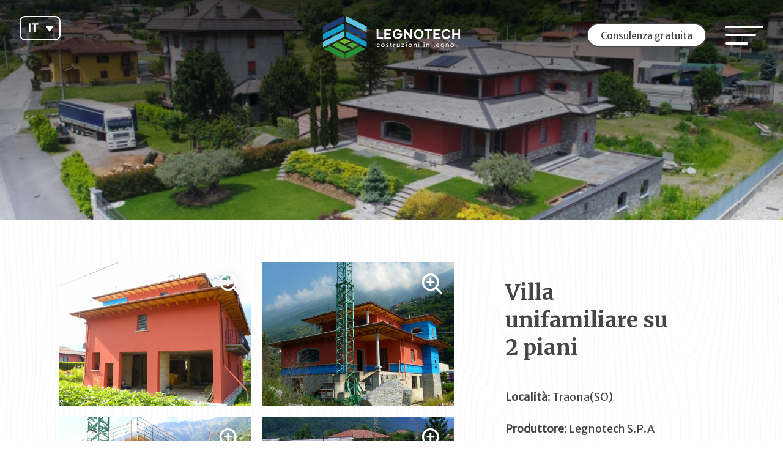

--- FILE ---
content_type: text/html; charset=UTF-8
request_url: https://www.legnotech.it/realizzazioni/villa-unifamiliare-su-2-piani-traona/
body_size: 14262
content:
<!DOCTYPE html>
<html lang="it-IT" data-theme="light">




<!--|&#9608;&#9608;| INCLUDE HEAD |&#9608;&#9608;|-->
<head>
	<meta charset="UTF-8">
	<meta http-equiv="x-ua-compatible" content="ie=edge">

	<!-- SEO -->
	<meta name="description" content="">
	<meta name="keywords" content="[...]">

	<meta name="viewport" content="width=device-width, initial-scale=1, shrink-to-fit=no">


	<link rel="apple-touch-icon" sizes="180x180" href="https://www.legnotech.it/wp-content/themes/foundation/library/images/favicons/apple-touch-icon.png">
	<link rel="icon" type="image/png" sizes="32x32" href="https://www.legnotech.it/wp-content/themes/foundation/library/images/favicons/favicon-32x32.png">
	<link rel="icon" type="image/png" sizes="16x16" href="https://www.legnotech.it/wp-content/themes/foundation/library/images/favicons/favicon-16x16.png">
	<link rel="manifest" href="https://www.legnotech.it/wp-content/themes/foundation/library/images/favicons/site.webmanifest">
	<link rel="mask-icon" href="https://www.legnotech.it/wp-content/themes/foundation/library/images/favicons/safari-pinned-tab.svg" color="#5bbad5">
	<meta name="msapplication-TileColor" content="#da532c">
	<meta name="theme-color" content="#ffffff">

	<link rel="pingback" href="https://www.legnotech.it/xmlrpc.php">

	<!-- WP_HEAD -->
	<title>Villa unifamiliare su 2 piani &ndash; Legnotech</title>
<link data-rocket-prefetch href="https://cdn.iubenda.com" rel="dns-prefetch">
<link data-rocket-prefetch href="https://www.googletagmanager.com" rel="dns-prefetch">
<link data-rocket-prefetch href="https://cs.iubenda.com" rel="dns-prefetch">
<link data-rocket-prefetch href="https://ajax.googleapis.com" rel="dns-prefetch">
<link data-rocket-prefetch href="https://fonts.googleapis.com" rel="dns-prefetch">
<link data-rocket-prefetch href="https://unpkg.com" rel="dns-prefetch">
<link rel="preload" data-rocket-preload as="image" href="https://www.legnotech.it/wp-content/uploads/2021/06/ee842e3019fee30e4ca87cc93974d54b_L-1.jpg" imagesrcset="https://www.legnotech.it/wp-content/uploads/2021/06/ee842e3019fee30e4ca87cc93974d54b_L-1.jpg 800w, https://www.legnotech.it/wp-content/uploads/2021/06/ee842e3019fee30e4ca87cc93974d54b_L-1-768x432.jpg 768w" imagesizes="(max-width: 800px) 100vw, 800px" fetchpriority="high">
<meta name="robots" content="max-image-preview:large">
<link rel="alternate" hreflang="it" href="https://www.legnotech.it/realizzazioni/villa-unifamiliare-su-2-piani-traona/">
<link rel="alternate" hreflang="x-default" href="https://www.legnotech.it/realizzazioni/villa-unifamiliare-su-2-piani-traona/">
<link rel="dns-prefetch" href="//cdn.iubenda.com">
<link rel="alternate" title="oEmbed (JSON)" type="application/json+oembed" href="https://www.legnotech.it/wp-json/oembed/1.0/embed?url=https%3A%2F%2Fwww.legnotech.it%2Frealizzazioni%2Fvilla-unifamiliare-su-2-piani-traona%2F">
<link rel="alternate" title="oEmbed (XML)" type="text/xml+oembed" href="https://www.legnotech.it/wp-json/oembed/1.0/embed?url=https%3A%2F%2Fwww.legnotech.it%2Frealizzazioni%2Fvilla-unifamiliare-su-2-piani-traona%2F&amp;format=xml">
<style id="wp-img-auto-sizes-contain-inline-css" type="text/css">
img:is([sizes=auto i],[sizes^="auto," i]){contain-intrinsic-size:3000px 1500px}
/*# sourceURL=wp-img-auto-sizes-contain-inline-css */
</style>
<style id="wp-emoji-styles-inline-css" type="text/css">

	img.wp-smiley, img.emoji {
		display: inline !important;
		border: none !important;
		box-shadow: none !important;
		height: 1em !important;
		width: 1em !important;
		margin: 0 0.07em !important;
		vertical-align: -0.1em !important;
		background: none !important;
		padding: 0 !important;
	}
/*# sourceURL=wp-emoji-styles-inline-css */
</style>
<link rel="stylesheet" id="wp-block-library-css" href="https://www.legnotech.it/wp-includes/css/dist/block-library/style.min.css" type="text/css" media="all">
<style id="global-styles-inline-css" type="text/css">
:root{--wp--preset--aspect-ratio--square: 1;--wp--preset--aspect-ratio--4-3: 4/3;--wp--preset--aspect-ratio--3-4: 3/4;--wp--preset--aspect-ratio--3-2: 3/2;--wp--preset--aspect-ratio--2-3: 2/3;--wp--preset--aspect-ratio--16-9: 16/9;--wp--preset--aspect-ratio--9-16: 9/16;--wp--preset--color--black: #000000;--wp--preset--color--cyan-bluish-gray: #abb8c3;--wp--preset--color--white: #ffffff;--wp--preset--color--pale-pink: #f78da7;--wp--preset--color--vivid-red: #cf2e2e;--wp--preset--color--luminous-vivid-orange: #ff6900;--wp--preset--color--luminous-vivid-amber: #fcb900;--wp--preset--color--light-green-cyan: #7bdcb5;--wp--preset--color--vivid-green-cyan: #00d084;--wp--preset--color--pale-cyan-blue: #8ed1fc;--wp--preset--color--vivid-cyan-blue: #0693e3;--wp--preset--color--vivid-purple: #9b51e0;--wp--preset--gradient--vivid-cyan-blue-to-vivid-purple: linear-gradient(135deg,rgb(6,147,227) 0%,rgb(155,81,224) 100%);--wp--preset--gradient--light-green-cyan-to-vivid-green-cyan: linear-gradient(135deg,rgb(122,220,180) 0%,rgb(0,208,130) 100%);--wp--preset--gradient--luminous-vivid-amber-to-luminous-vivid-orange: linear-gradient(135deg,rgb(252,185,0) 0%,rgb(255,105,0) 100%);--wp--preset--gradient--luminous-vivid-orange-to-vivid-red: linear-gradient(135deg,rgb(255,105,0) 0%,rgb(207,46,46) 100%);--wp--preset--gradient--very-light-gray-to-cyan-bluish-gray: linear-gradient(135deg,rgb(238,238,238) 0%,rgb(169,184,195) 100%);--wp--preset--gradient--cool-to-warm-spectrum: linear-gradient(135deg,rgb(74,234,220) 0%,rgb(151,120,209) 20%,rgb(207,42,186) 40%,rgb(238,44,130) 60%,rgb(251,105,98) 80%,rgb(254,248,76) 100%);--wp--preset--gradient--blush-light-purple: linear-gradient(135deg,rgb(255,206,236) 0%,rgb(152,150,240) 100%);--wp--preset--gradient--blush-bordeaux: linear-gradient(135deg,rgb(254,205,165) 0%,rgb(254,45,45) 50%,rgb(107,0,62) 100%);--wp--preset--gradient--luminous-dusk: linear-gradient(135deg,rgb(255,203,112) 0%,rgb(199,81,192) 50%,rgb(65,88,208) 100%);--wp--preset--gradient--pale-ocean: linear-gradient(135deg,rgb(255,245,203) 0%,rgb(182,227,212) 50%,rgb(51,167,181) 100%);--wp--preset--gradient--electric-grass: linear-gradient(135deg,rgb(202,248,128) 0%,rgb(113,206,126) 100%);--wp--preset--gradient--midnight: linear-gradient(135deg,rgb(2,3,129) 0%,rgb(40,116,252) 100%);--wp--preset--font-size--small: 13px;--wp--preset--font-size--medium: 20px;--wp--preset--font-size--large: 36px;--wp--preset--font-size--x-large: 42px;--wp--preset--spacing--20: 0.44rem;--wp--preset--spacing--30: 0.67rem;--wp--preset--spacing--40: 1rem;--wp--preset--spacing--50: 1.5rem;--wp--preset--spacing--60: 2.25rem;--wp--preset--spacing--70: 3.38rem;--wp--preset--spacing--80: 5.06rem;--wp--preset--shadow--natural: 6px 6px 9px rgba(0, 0, 0, 0.2);--wp--preset--shadow--deep: 12px 12px 50px rgba(0, 0, 0, 0.4);--wp--preset--shadow--sharp: 6px 6px 0px rgba(0, 0, 0, 0.2);--wp--preset--shadow--outlined: 6px 6px 0px -3px rgb(255, 255, 255), 6px 6px rgb(0, 0, 0);--wp--preset--shadow--crisp: 6px 6px 0px rgb(0, 0, 0);}:where(.is-layout-flex){gap: 0.5em;}:where(.is-layout-grid){gap: 0.5em;}body .is-layout-flex{display: flex;}.is-layout-flex{flex-wrap: wrap;align-items: center;}.is-layout-flex > :is(*, div){margin: 0;}body .is-layout-grid{display: grid;}.is-layout-grid > :is(*, div){margin: 0;}:where(.wp-block-columns.is-layout-flex){gap: 2em;}:where(.wp-block-columns.is-layout-grid){gap: 2em;}:where(.wp-block-post-template.is-layout-flex){gap: 1.25em;}:where(.wp-block-post-template.is-layout-grid){gap: 1.25em;}.has-black-color{color: var(--wp--preset--color--black) !important;}.has-cyan-bluish-gray-color{color: var(--wp--preset--color--cyan-bluish-gray) !important;}.has-white-color{color: var(--wp--preset--color--white) !important;}.has-pale-pink-color{color: var(--wp--preset--color--pale-pink) !important;}.has-vivid-red-color{color: var(--wp--preset--color--vivid-red) !important;}.has-luminous-vivid-orange-color{color: var(--wp--preset--color--luminous-vivid-orange) !important;}.has-luminous-vivid-amber-color{color: var(--wp--preset--color--luminous-vivid-amber) !important;}.has-light-green-cyan-color{color: var(--wp--preset--color--light-green-cyan) !important;}.has-vivid-green-cyan-color{color: var(--wp--preset--color--vivid-green-cyan) !important;}.has-pale-cyan-blue-color{color: var(--wp--preset--color--pale-cyan-blue) !important;}.has-vivid-cyan-blue-color{color: var(--wp--preset--color--vivid-cyan-blue) !important;}.has-vivid-purple-color{color: var(--wp--preset--color--vivid-purple) !important;}.has-black-background-color{background-color: var(--wp--preset--color--black) !important;}.has-cyan-bluish-gray-background-color{background-color: var(--wp--preset--color--cyan-bluish-gray) !important;}.has-white-background-color{background-color: var(--wp--preset--color--white) !important;}.has-pale-pink-background-color{background-color: var(--wp--preset--color--pale-pink) !important;}.has-vivid-red-background-color{background-color: var(--wp--preset--color--vivid-red) !important;}.has-luminous-vivid-orange-background-color{background-color: var(--wp--preset--color--luminous-vivid-orange) !important;}.has-luminous-vivid-amber-background-color{background-color: var(--wp--preset--color--luminous-vivid-amber) !important;}.has-light-green-cyan-background-color{background-color: var(--wp--preset--color--light-green-cyan) !important;}.has-vivid-green-cyan-background-color{background-color: var(--wp--preset--color--vivid-green-cyan) !important;}.has-pale-cyan-blue-background-color{background-color: var(--wp--preset--color--pale-cyan-blue) !important;}.has-vivid-cyan-blue-background-color{background-color: var(--wp--preset--color--vivid-cyan-blue) !important;}.has-vivid-purple-background-color{background-color: var(--wp--preset--color--vivid-purple) !important;}.has-black-border-color{border-color: var(--wp--preset--color--black) !important;}.has-cyan-bluish-gray-border-color{border-color: var(--wp--preset--color--cyan-bluish-gray) !important;}.has-white-border-color{border-color: var(--wp--preset--color--white) !important;}.has-pale-pink-border-color{border-color: var(--wp--preset--color--pale-pink) !important;}.has-vivid-red-border-color{border-color: var(--wp--preset--color--vivid-red) !important;}.has-luminous-vivid-orange-border-color{border-color: var(--wp--preset--color--luminous-vivid-orange) !important;}.has-luminous-vivid-amber-border-color{border-color: var(--wp--preset--color--luminous-vivid-amber) !important;}.has-light-green-cyan-border-color{border-color: var(--wp--preset--color--light-green-cyan) !important;}.has-vivid-green-cyan-border-color{border-color: var(--wp--preset--color--vivid-green-cyan) !important;}.has-pale-cyan-blue-border-color{border-color: var(--wp--preset--color--pale-cyan-blue) !important;}.has-vivid-cyan-blue-border-color{border-color: var(--wp--preset--color--vivid-cyan-blue) !important;}.has-vivid-purple-border-color{border-color: var(--wp--preset--color--vivid-purple) !important;}.has-vivid-cyan-blue-to-vivid-purple-gradient-background{background: var(--wp--preset--gradient--vivid-cyan-blue-to-vivid-purple) !important;}.has-light-green-cyan-to-vivid-green-cyan-gradient-background{background: var(--wp--preset--gradient--light-green-cyan-to-vivid-green-cyan) !important;}.has-luminous-vivid-amber-to-luminous-vivid-orange-gradient-background{background: var(--wp--preset--gradient--luminous-vivid-amber-to-luminous-vivid-orange) !important;}.has-luminous-vivid-orange-to-vivid-red-gradient-background{background: var(--wp--preset--gradient--luminous-vivid-orange-to-vivid-red) !important;}.has-very-light-gray-to-cyan-bluish-gray-gradient-background{background: var(--wp--preset--gradient--very-light-gray-to-cyan-bluish-gray) !important;}.has-cool-to-warm-spectrum-gradient-background{background: var(--wp--preset--gradient--cool-to-warm-spectrum) !important;}.has-blush-light-purple-gradient-background{background: var(--wp--preset--gradient--blush-light-purple) !important;}.has-blush-bordeaux-gradient-background{background: var(--wp--preset--gradient--blush-bordeaux) !important;}.has-luminous-dusk-gradient-background{background: var(--wp--preset--gradient--luminous-dusk) !important;}.has-pale-ocean-gradient-background{background: var(--wp--preset--gradient--pale-ocean) !important;}.has-electric-grass-gradient-background{background: var(--wp--preset--gradient--electric-grass) !important;}.has-midnight-gradient-background{background: var(--wp--preset--gradient--midnight) !important;}.has-small-font-size{font-size: var(--wp--preset--font-size--small) !important;}.has-medium-font-size{font-size: var(--wp--preset--font-size--medium) !important;}.has-large-font-size{font-size: var(--wp--preset--font-size--large) !important;}.has-x-large-font-size{font-size: var(--wp--preset--font-size--x-large) !important;}
/*# sourceURL=global-styles-inline-css */
</style>

<style id="classic-theme-styles-inline-css" type="text/css">
/*! This file is auto-generated */
.wp-block-button__link{color:#fff;background-color:#32373c;border-radius:9999px;box-shadow:none;text-decoration:none;padding:calc(.667em + 2px) calc(1.333em + 2px);font-size:1.125em}.wp-block-file__button{background:#32373c;color:#fff;text-decoration:none}
/*# sourceURL=/wp-includes/css/classic-themes.min.css */
</style>
<link rel="stylesheet" id="wpml-legacy-dropdown-click-0-css" href="https://www.legnotech.it/wp-content/plugins/sitepress-multilingual-cms/templates/language-switchers/legacy-dropdown-click/style.min.css" type="text/css" media="all">
<link rel="stylesheet" id="search-filter-plugin-styles-css" href="https://www.legnotech.it/wp-content/plugins/search-filter-pro/public/assets/css/search-filter.min.css" type="text/css" media="all">
<link rel="stylesheet" id="print-style-css" href="https://www.legnotech.it/wp-content/themes/foundation/library/css/print.css" type="text/css" media="print">
<link rel="stylesheet" id="core-stylesheet-css" href="https://www.legnotech.it/wp-content/themes/foundation/library/css/foundation.css" type="text/css" media="all">
<link rel="stylesheet" id="custom-stylesheet-css" href="https://www.legnotech.it/wp-content/themes/foundation/library/css/custom.css" type="text/css" media="all">

<script type="text/javascript" class=" _iub_cs_skip" id="iubenda-head-inline-scripts-0">
/* <![CDATA[ */

var _iub = _iub || [];
_iub.csConfiguration = {"invalidateConsentWithoutLog":true,"consentOnContinuedBrowsing":false,"perPurposeConsent":true,"enableTcf":true,"googleAdditionalConsentMode":true,"whitelabel":false,"lang":"it","siteId":1010240,"cookiePolicyId":75840986, "banner":{ "brandBackgroundColor":"none","brandTextColor":"black","acceptButtonDisplay":true,"customizeButtonDisplay":true,"acceptButtonColor":"#9abc02","acceptButtonCaptionColor":"white","customizeButtonColor":"#DADADA","customizeButtonCaptionColor":"#4D4D4D","rejectButtonDisplay":true,"rejectButtonColor":"#9abc02","rejectButtonCaptionColor":"white","listPurposes":true,"position":"float-top-center","textColor":"black","backgroundColor":"white","explicitWithdrawal":true }};

//# sourceURL=iubenda-head-inline-scripts-0
/* ]]> */
</script>
<script type="text/javascript" class=" _iub_cs_skip" src="//cdn.iubenda.com/cs/tcf/stub-v2.js" id="iubenda-head-scripts-0-js"></script>
<script type="text/javascript" charset="UTF-8" async="" class=" _iub_cs_skip" src="//cdn.iubenda.com/cs/iubenda_cs.js" id="iubenda-head-scripts-1-js"></script>
<script type="text/javascript" src="https://www.legnotech.it/wp-content/plugins/svg-support/vendor/DOMPurify/DOMPurify.min.js" id="bodhi-dompurify-library-js"></script>
<script type="text/javascript" src="https://ajax.googleapis.com/ajax/libs/jquery/3.5.1/jquery.min.js" id="jquery-core-js"></script>
<script type="text/javascript" src="https://www.legnotech.it/wp-includes/js/jquery/jquery-migrate.min.js" id="jquery-migrate-js"></script>
<script type="text/javascript" id="bodhi_svg_inline-js-extra">
/* <![CDATA[ */
var svgSettings = {"skipNested":""};
//# sourceURL=bodhi_svg_inline-js-extra
/* ]]> */
</script>
<script type="text/javascript" src="https://www.legnotech.it/wp-content/plugins/svg-support/js/min/svgs-inline-min.js" id="bodhi_svg_inline-js"></script>
<script type="text/javascript" id="bodhi_svg_inline-js-after">
/* <![CDATA[ */
cssTarget={"Bodhi":"img.style-svg","ForceInlineSVG":"style-svg"};ForceInlineSVGActive="false";frontSanitizationEnabled="on";
//# sourceURL=bodhi_svg_inline-js-after
/* ]]> */
</script>
<script type="text/javascript" src="https://www.legnotech.it/wp-content/plugins/sitepress-multilingual-cms/templates/language-switchers/legacy-dropdown-click/script.min.js" id="wpml-legacy-dropdown-click-0-js"></script>
<script type="text/javascript" id="search-filter-plugin-build-js-extra">
/* <![CDATA[ */
var SF_LDATA = {"ajax_url":"https://www.legnotech.it/wp-admin/admin-ajax.php","home_url":"https://www.legnotech.it/","extensions":[]};
//# sourceURL=search-filter-plugin-build-js-extra
/* ]]> */
</script>
<script type="text/javascript" src="https://www.legnotech.it/wp-content/plugins/search-filter-pro/public/assets/js/search-filter-build.min.js" id="search-filter-plugin-build-js"></script>
<script type="text/javascript" src="https://www.legnotech.it/wp-content/plugins/search-filter-pro/public/assets/js/chosen.jquery.min.js" id="search-filter-plugin-chosen-js"></script>
<script type="text/javascript" src="https://www.legnotech.it/wp-content/themes/foundation/library/js/modernizr.custom.min.js" id="core-modernizr-js"></script>
<link rel="https://api.w.org/" href="https://www.legnotech.it/wp-json/">
<link rel="alternate" title="JSON" type="application/json" href="https://www.legnotech.it/wp-json/wp/v2/realizzazioni/118">
<link rel="canonical" href="https://www.legnotech.it/realizzazioni/villa-unifamiliare-su-2-piani-traona/">
<link rel="shortlink" href="https://www.legnotech.it/?p=118">
<meta name="generator" content="WPML ver:4.8.6 stt:1,3,27;">


	<!-- Facebook Pixel Code -->
	<script type="text/plain" class=" _iub_cs_activate-inline" data-iub-purposes="5">
		!function(f,b,e,v,n,t,s)
		{if(f.fbq)return;n=f.fbq=function(){n.callMethod?
		n.callMethod.apply(n,arguments):n.queue.push(arguments)};
		if(!f._fbq)f._fbq=n;n.push=n;n.loaded=!0;n.version='2.0';
		n.queue=[];t=b.createElement(e);t.async=!0;
		t.src=v;s=b.getElementsByTagName(e)[0];
		s.parentNode.insertBefore(t,s)}(window, document,'script',
		'https://connect.facebook.net/en_US/fbevents.js');
		fbq('init', '2679360048981770');
		fbq('track', 'PageView');
	</script>
	<noscript><img height="1" width="1" style="display:none" src="https://www.facebook.com/tr?id=2679360048981770&amp;ev=PageView&amp;noscript=1"></noscript>
	<!-- End Facebook Pixel Code -->

	
		<link rel="preconnect" href="https://unpkg.com/swiper">
	<link rel="dns-prefetch" href="https://unpkg.com/swiper">

		<link rel="preconnect" href="https://fonts.gstatic.com">
	<link href="https://fonts.googleapis.com/css2?family=Merriweather+Sans:ital,wght@0,300;0,400;1,700&amp;family=Merriweather:wght@300;400;700;900&amp;display=swap" rel="stylesheet">

	<!-- Google Tag Manager -->
	<script>(function(w,d,s,l,i){w[l]=w[l]||[];w[l].push({'gtm.start':
	new Date().getTime(),event:'gtm.js'});var f=d.getElementsByTagName(s)[0],
	j=d.createElement(s),dl=l!='dataLayer'?'&l='+l:'';j.async=true;j.src=
	'https://www.googletagmanager.com/gtm.js?id='+i+dl;f.parentNode.insertBefore(j,f);
	})(window,document,'script','dataLayer','GTM-5X3LBHG');</script>
	<!-- End Google Tag Manager -->

<style id="rocket-lazyrender-inline-css">[data-wpr-lazyrender] {content-visibility: auto;}</style>
<meta name="generator" content="WP Rocket 3.20.3" data-wpr-features="wpr_preconnect_external_domains wpr_automatic_lazy_rendering wpr_oci">
</head>
<!--|&#9608;&#9608;| END - HEAD |&#9608;&#9608;|-->


<!--&#8734;&#8734;&#8734;&#8734;&#8734;&#8734;&#8734;&#8734;&#8734;&#8734;&#8734;&#8734;&#8734;&#8734;&#8734;&#8734;&#8734;&#8734;&#8734;&#8734;&#8734;&#8734;&#8734;&#8734;&#8734;&#8734;&#8734;&#8734;&#8734;&#8734;&#8734;&#8734;&#8734;&#8734;&#8734;&#8734;&#8734;&#8734;&#8734;&#8734;&#8734;&#8734;&#8734;&#8734;&#8734;&#8734;&#8734;&#8734;&#8734;&#8734;&#8734;&#8734;&#8734;&#8734;&#8734;&#8734;&#8734;&#8734;&#8734;&#8734;&#8734;&#8734;&#8734;&#8734;&#8734;&#8734;&#8734;&#8734;&#8734;&#8734;&#8734;&#8734;&#8734;&#8734;&#8734;&#8734;&#8734;&#8734;&#8734;&#8734;&#8734;&#8734;&#8734;&#8734;&#8734;&#8734;&#8734;&#8734;&#8734;&#8734;&#8734;&#8734;&#8734;&#8734;&#8734;&#8734;&#8734;&#8734;&#8734;&#8734;&#8734;&#8734;&#8734;&#8734;&#8734;&#8734;&#8734;&#8734;&#8734;&#8734;&#8734;&#8734;&#8734;&#8734;&#8734;&#8734;&#8734;&#8734;&#8734;&#8734;&#8734;&#8734;&#8734;&#8734;&#8734;&#8734;&#8734;&#8734;&#8734;&#8734;&#8734;&#8734;&#8734;&#8734;&#8734;&#8734;&#8734;&#8734;&#8734;&#8734;&#8734;&#8734;&#8734;&#8734;&#8734;&#8734;&#8734;-->




<!--|&#9608;&#9608;| BODY INIT. |&#9608;&#9608;|-->
<body>

<!-- Google Tag Manager (noscript) -->
<noscript><iframe src="https://www.googletagmanager.com/ns.html?id=GTM-5X3LBHG" height="0" width="0" style="display:none;visibility:hidden"></iframe></noscript>
<!-- End Google Tag Manager (noscript) -->

	<div class="preloader fixed w100 h100 flex loaded" style="display: none;">
	</div>


	<style type="text/css">

	.preloader { position: fixed; z-index: 100; background-color: #fff; overflow: hidden; }

	</style>



	<!--|&#9608;&#9608;| HEADER CONTAINER |&#9608;&#9608;|-->

	<header class="header abs w100 clr">

				<a href="https://www.legnotech.it/contatti/" class="link_fixed">Consulenza gratuita</a>
		
		
		

		<!-- HEAD WRAPPER -->
		<div class="head_wrapper rel w100 flex-t">




			<div class="flex-el flex-l rel">

				<div class="lang ">
					
<div class="wpml-ls-statics-shortcode_actions wpml-ls wpml-ls-legacy-dropdown-click js-wpml-ls-legacy-dropdown-click">
	<ul role="menu">

		<li class="wpml-ls-slot-shortcode_actions wpml-ls-item wpml-ls-item-it wpml-ls-current-language wpml-ls-first-item wpml-ls-last-item wpml-ls-item-legacy-dropdown-click" role="none">

			<a href="#" class="js-wpml-ls-item-toggle wpml-ls-item-toggle" role="menuitem" title="Passa a IT">
                <span class="wpml-ls-native" role="menuitem">IT</span></a>

			<ul class="js-wpml-ls-sub-menu wpml-ls-sub-menu" role="menu">
							</ul>

		</li>

	</ul>
</div>
				</div>

			</div>



			<!-- Logo -->
			<a href="https://www.legnotech.it" rel="nofollow" title="Legnotech" class="head_logo rel">
				<img src="https://www.legnotech.it/wp-content/themes/foundation/library/images/svg/logo-header.svg" alt="logo.svg" width="100" height="100">
			</a>


			

			<!-- Head Content -->
			<div class="flex-el flex-r rel">

								<a href="https://www.legnotech.it/contatti/" class="link_btn link_menu link_white" style="font-size: calc(var(--rem) * .9); margin: 0; margin-right: 1rem; text-transform: inherit;">Consulenza gratuita</a>
				
				
				
				<!-- Hamburger -->
				<button class="hamburger_btn" aria-controls="main-nav" aria-expanded="false" aria-label="open-menu">
					<div class="hamburger hamburger--boring">
						<span class="top_bun"></span>
						<span class="burger"></span>
						<span class="bottom_bun"></span>
					</div>
				</button>

			</div>

		</div>


		<!-- MAIN NAV -->
		<nav class="main_nav w100" aria-label="primary-menu" role="navigation">
			<div class="menu_wrapper rel w100 flex flex-wrap flex-rev-row">
				

				<div class="w40l rel h70 flex">
					<ul id="menu-menu" class="head_menu main_menu">
<li id="menu-item-2275" class="menu-item menu-item-type-post_type menu-item-object-page menu-item-home menu-item-2275"><a href="https://www.legnotech.it/">Home</a></li>
<li id="menu-item-2276" class="menu-item menu-item-type-post_type menu-item-object-page menu-item-2276"><a href="https://www.legnotech.it/azienda/">Azienda</a></li>
<li id="menu-item-2279" class="menu-item menu-item-type-post_type menu-item-object-page menu-item-2279"><a href="https://www.legnotech.it/perche-costruire-in-legno/">Perch&eacute; costruire in legno</a></li>
<li id="menu-item-2278" class="menu-item menu-item-type-post_type menu-item-object-page menu-item-2278"><a href="https://www.legnotech.it/servizi/">Servizi</a></li>
<li id="menu-item-2280" class="menu-item menu-item-type-post_type_archive menu-item-object-realizzazioni menu-item-2280"><a href="https://www.legnotech.it/realizzazioni/">Realizzazioni</a></li>
<li id="menu-item-2281" class="menu-item menu-item-type-post_type menu-item-object-page menu-item-2281"><a href="https://www.legnotech.it/referenze-e-certificazioni/">Referenze e certificazioni</a></li>
<li id="menu-item-3247" class="menu-item menu-item-type-post_type menu-item-object-page menu-item-3247"><a href="https://www.legnotech.it/cataloghi-e-documentazione/">Cataloghi e documentazione</a></li>
<li id="menu-item-2282" class="menu-item menu-item-type-post_type_archive menu-item-object-blog_news menu-item-2282"><a href="https://www.legnotech.it/blog-news/">Blog &amp; news</a></li>
<li id="menu-item-2277" class="menu-item menu-item-type-post_type menu-item-object-page menu-item-2277"><a href="https://www.legnotech.it/contatti/">Contatti</a></li>
</ul>				</div>


				<div class="w60l rel h30 head_menu sec_menu flex-wrap flex">
					
										<a href="https://www.legnotech.it/x-lam/" class="rel flex box_menu">
						<div class="bkg_abs" style="background-image: url(https://www.legnotech.it/wp-content/uploads/2021/06/xlam-768x768.jpg);"></div>
						<div class="filter filter_menu"></div>
						<span>X-LAM</span>
					</a>

					<a href="https://www.legnotech.it/block-bau/" class="rel flex box_menu">
						<div class="bkg_abs" style="background-image: url(https://www.legnotech.it/wp-content/uploads/2021/09/block-bau-legnotech-768x668.jpg);"></div>
						<div class="filter filter_menu"></div>
						<span>Block-bau</span>
					</a>

					<a href="https://www.legnotech.it/trave-pilastro/" class="rel flex box_menu">
						<div class="bkg_abs" style="background-image: url(https://www.legnotech.it/wp-content/uploads/2021/06/trave-768x768.jpg);"></div>
						<div class="filter filter_menu"></div>
						<span>Trave &ndash; pilastro</span>
					</a>

					<a href="https://www.legnotech.it/telaio/" class="rel flex box_menu">
						<div class="bkg_abs" style="background-image: url(https://www.legnotech.it/wp-content/uploads/2021/09/frame-768x666.jpg);"></div>
						<div class="filter filter_menu"></div>
						<span>Telaio</span>
					</a>
					
						
						

				</div>

			</div>
		</nav>


	</header>

	<script>
		jQuery(document).ready(function($){

			// OPEN MENU
			jQuery('.hamburger_btn').click(function(){
				jQuery(this).toggleClass('tapped');
				jQuery('.main_nav').fadeToggle('fast');

				jQuery('.head_logo').fadeToggle(50);
				jQuery('.link_menu').fadeToggle(50);
				jQuery('.lang').fadeToggle(50);
			});

		});
	</script>

	<!--|&#9608;&#9608;| END - HEADER CONTAINER |&#9608;&#9608;|-->




	<!-- COOKIE TIMEOUT -->
	



<script type="text/javascript" src="https://www.legnotech.it/wp-content/themes/foundation/library/js/masonry.pkgd.min.js"></script>

<!--&#8734;&#8734;&#8734;&#8734;&#8734;&#8734;&#8734;&#8734;&#8734;&#8734;&#8734;&#8734;&#8734;&#8734;&#8734;&#8734;&#8734;&#8734;&#8734;&#8734;&#8734;&#8734;&#8734;&#8734;&#8734;&#8734;&#8734;&#8734;&#8734;&#8734;&#8734;&#8734;&#8734;&#8734;&#8734;&#8734;&#8734;&#8734;&#8734;&#8734;&#8734;&#8734;&#8734;&#8734;&#8734;&#8734;&#8734;&#8734;&#8734;&#8734;&#8734;&#8734;&#8734;&#8734;&#8734;&#8734;&#8734;&#8734;&#8734;&#8734;&#8734;&#8734;&#8734;&#8734;&#8734;&#8734;&#8734;&#8734;&#8734;&#8734;&#8734;&#8734;&#8734;&#8734;&#8734;&#8734;&#8734;&#8734;&#8734;&#8734;&#8734;&#8734;&#8734;&#8734;&#8734;&#8734;&#8734;&#8734;&#8734;&#8734;&#8734;&#8734;&#8734;&#8734;&#8734;&#8734;&#8734;&#8734;&#8734;&#8734;&#8734;&#8734;&#8734;&#8734;&#8734;&#8734;&#8734;&#8734;&#8734;&#8734;&#8734;&#8734;&#8734;&#8734;&#8734;&#8734;&#8734;&#8734;&#8734;&#8734;&#8734;&#8734;&#8734;&#8734;&#8734;&#8734;&#8734;&#8734;&#8734;&#8734;&#8734;&#8734;&#8734;&#8734;&#8734;&#8734;&#8734;&#8734;&#8734;&#8734;&#8734;&#8734;&#8734;&#8734;&#8734;&#8734;&#8734;-->


<!--|&#9608;&#9608;| MAIN CONTAINER |&#9608;&#9608;|-->

<main class="clr" role="main">
	



		<article class="single" id="post-118" role="article">


			<!-- SECTION 1 -->
			<section class="s1 s1_single" id="s1_single">


				<!-- Background -->
				<div class="bkg_thumb rel w100 h50">
					<img width="800" height="450" src="https://www.legnotech.it/wp-content/uploads/2021/06/ee842e3019fee30e4ca87cc93974d54b_L-1.jpg" class="attachment-118 size-118 wp-post-image" alt="" decoding="async" fetchpriority="high" srcset="https://www.legnotech.it/wp-content/uploads/2021/06/ee842e3019fee30e4ca87cc93974d54b_L-1.jpg 800w, https://www.legnotech.it/wp-content/uploads/2021/06/ee842e3019fee30e4ca87cc93974d54b_L-1-768x432.jpg 768w" sizes="(max-width: 800px) 100vw, 800px">				</div>

				<div class="filter filter_tb"></div>



			</section>
			<!--|&#9617;&#9617;| END - SECTION 1 |&#9617;&#9617;|-->




			<!--&#8734;&#8734;&#8734;&#8734;&#8734;&#8734;&#8734;&#8734;&#8734;&#8734;&#8734;&#8734;&#8734;&#8734;&#8734;&#8734;&#8734;&#8734;&#8734;&#8734;&#8734;&#8734;&#8734;&#8734;&#8734;&#8734;&#8734;&#8734;&#8734;&#8734;&#8734;&#8734;&#8734;&#8734;&#8734;&#8734;&#8734;&#8734;&#8734;&#8734;&#8734;&#8734;&#8734;&#8734;&#8734;&#8734;&#8734;&#8734;&#8734;&#8734;&#8734;&#8734;&#8734;&#8734;&#8734;&#8734;&#8734;&#8734;&#8734;&#8734;&#8734;&#8734;&#8734;&#8734;&#8734;&#8734;&#8734;&#8734;&#8734;&#8734;&#8734;&#8734;&#8734;&#8734;&#8734;&#8734;&#8734;&#8734;&#8734;&#8734;&#8734;&#8734;&#8734;&#8734;&#8734;&#8734;&#8734;&#8734;&#8734;&#8734;&#8734;&#8734;&#8734;&#8734;&#8734;&#8734;&#8734;&#8734;&#8734;&#8734;&#8734;&#8734;&#8734;&#8734;&#8734;&#8734;&#8734;&#8734;&#8734;&#8734;&#8734;&#8734;&#8734;&#8734;&#8734;&#8734;&#8734;&#8734;&#8734;&#8734;&#8734;&#8734;&#8734;&#8734;&#8734;&#8734;&#8734;&#8734;&#8734;&#8734;&#8734;&#8734;&#8734;&#8734;&#8734;&#8734;&#8734;&#8734;&#8734;&#8734;&#8734;&#8734;&#8734;&#8734;&#8734;&#8734;&#8734;-->




			<!--|&#9617;&#9617;| SECTION 2 |&#9617;&#9617;|-->
			<section class="s2 s2_single ancor" id="s2_single">
				<div class="container p5lr p7tb flex-t flex-rev-col flex-wrap">

					<div class="gallery_masonry rel w60m">
						
																	<a href="https://www.legnotech.it/wp-content/uploads/2021/06/legnotech_case_in_legno_00010-1.jpg" class="bkg flex rel item fresco" data-fresco-group="gallery">
										<img src="https://www.legnotech.it/wp-content/uploads/2021/06/legnotech_case_in_legno_00010-1-960x720.jpg" class="img_sfondo">
										<img src="https://www.legnotech.it/wp-content/themes/foundation/library/images/svg/zoom.svg" class="img_zoom">
									</a>
																	<a href="https://www.legnotech.it/wp-content/uploads/2021/06/legnotech_case_in_legno_00009.jpg" class="bkg flex rel item fresco" data-fresco-group="gallery">
										<img src="https://www.legnotech.it/wp-content/uploads/2021/06/legnotech_case_in_legno_00009-960x720.jpg" class="img_sfondo">
										<img src="https://www.legnotech.it/wp-content/themes/foundation/library/images/svg/zoom.svg" class="img_zoom">
									</a>
																	<a href="https://www.legnotech.it/wp-content/uploads/2021/06/legnotech_case_in_legno_00008-1.jpg" class="bkg flex rel item fresco" data-fresco-group="gallery">
										<img src="https://www.legnotech.it/wp-content/uploads/2021/06/legnotech_case_in_legno_00008-1-960x720.jpg" class="img_sfondo">
										<img src="https://www.legnotech.it/wp-content/themes/foundation/library/images/svg/zoom.svg" class="img_zoom">
									</a>
																	<a href="https://www.legnotech.it/wp-content/uploads/2021/06/legnotech_case_in_legno_00007-1.jpg" class="bkg flex rel item fresco" data-fresco-group="gallery">
										<img src="https://www.legnotech.it/wp-content/uploads/2021/06/legnotech_case_in_legno_00007-1-540x720.jpg" class="img_sfondo">
										<img src="https://www.legnotech.it/wp-content/themes/foundation/library/images/svg/zoom.svg" class="img_zoom">
									</a>
																	<a href="https://www.legnotech.it/wp-content/uploads/2021/06/legnotech_case_in_legno_00006-1.jpg" class="bkg flex rel item fresco" data-fresco-group="gallery">
										<img src="https://www.legnotech.it/wp-content/uploads/2021/06/legnotech_case_in_legno_00006-1-960x720.jpg" class="img_sfondo">
										<img src="https://www.legnotech.it/wp-content/themes/foundation/library/images/svg/zoom.svg" class="img_zoom">
									</a>
																	<a href="https://www.legnotech.it/wp-content/uploads/2021/06/legnotech_case_in_legno_00005-1.jpg" class="bkg flex rel item fresco" data-fresco-group="gallery">
										<img src="https://www.legnotech.it/wp-content/uploads/2021/06/legnotech_case_in_legno_00005-1-875x720.jpg" class="img_sfondo">
										<img src="https://www.legnotech.it/wp-content/themes/foundation/library/images/svg/zoom.svg" class="img_zoom">
									</a>
																	<a href="https://www.legnotech.it/wp-content/uploads/2021/06/legnotech_case_in_legno_00004-1.jpg" class="bkg flex rel item fresco" data-fresco-group="gallery">
										<img src="https://www.legnotech.it/wp-content/uploads/2021/06/legnotech_case_in_legno_00004-1-867x720.jpg" class="img_sfondo">
										<img src="https://www.legnotech.it/wp-content/themes/foundation/library/images/svg/zoom.svg" class="img_zoom">
									</a>
																	<a href="https://www.legnotech.it/wp-content/uploads/2021/06/legnotech_case_in_legno_00003-1.jpg" class="bkg flex rel item fresco" data-fresco-group="gallery">
										<img src="https://www.legnotech.it/wp-content/uploads/2021/06/legnotech_case_in_legno_00003-1-960x720.jpg" class="img_sfondo">
										<img src="https://www.legnotech.it/wp-content/themes/foundation/library/images/svg/zoom.svg" class="img_zoom">
									</a>
																	<a href="https://www.legnotech.it/wp-content/uploads/2021/06/legnotech_case_in_legno_00002-1.jpg" class="bkg flex rel item fresco" data-fresco-group="gallery">
										<img src="https://www.legnotech.it/wp-content/uploads/2021/06/legnotech_case_in_legno_00002-1-540x720.jpg" class="img_sfondo">
										<img src="https://www.legnotech.it/wp-content/themes/foundation/library/images/svg/zoom.svg" class="img_zoom">
									</a>
																	<a href="https://www.legnotech.it/wp-content/uploads/2021/06/legnotech_case_in_legno_00001-1.jpg" class="bkg flex rel item fresco" data-fresco-group="gallery">
										<img src="https://www.legnotech.it/wp-content/uploads/2021/06/legnotech_case_in_legno_00001-1.jpg" class="img_sfondo">
										<img src="https://www.legnotech.it/wp-content/themes/foundation/library/images/svg/zoom.svg" class="img_zoom">
									</a>
																	<a href="https://www.legnotech.it/wp-content/uploads/2021/06/legnotech_00008-3.jpg" class="bkg flex rel item fresco" data-fresco-group="gallery">
										<img src="https://www.legnotech.it/wp-content/uploads/2021/06/legnotech_00008-3-1280x720.jpg" class="img_sfondo">
										<img src="https://www.legnotech.it/wp-content/themes/foundation/library/images/svg/zoom.svg" class="img_zoom">
									</a>
																	<a href="https://www.legnotech.it/wp-content/uploads/2021/06/legnotech_00007-2.jpg" class="bkg flex rel item fresco" data-fresco-group="gallery">
										<img src="https://www.legnotech.it/wp-content/uploads/2021/06/legnotech_00007-2-960x720.jpg" class="img_sfondo">
										<img src="https://www.legnotech.it/wp-content/themes/foundation/library/images/svg/zoom.svg" class="img_zoom">
									</a>
																	<a href="https://www.legnotech.it/wp-content/uploads/2021/06/legnotech_00006-3.jpg" class="bkg flex rel item fresco" data-fresco-group="gallery">
										<img src="https://www.legnotech.it/wp-content/uploads/2021/06/legnotech_00006-3-540x720.jpg" class="img_sfondo">
										<img src="https://www.legnotech.it/wp-content/themes/foundation/library/images/svg/zoom.svg" class="img_zoom">
									</a>
																	<a href="https://www.legnotech.it/wp-content/uploads/2021/06/legnotech_00005-3.jpg" class="bkg flex rel item fresco" data-fresco-group="gallery">
										<img src="https://www.legnotech.it/wp-content/uploads/2021/06/legnotech_00005-3-1280x720.jpg" class="img_sfondo">
										<img src="https://www.legnotech.it/wp-content/themes/foundation/library/images/svg/zoom.svg" class="img_zoom">
									</a>
																	<a href="https://www.legnotech.it/wp-content/uploads/2021/06/legnotech_00004-3.jpg" class="bkg flex rel item fresco" data-fresco-group="gallery">
										<img src="https://www.legnotech.it/wp-content/uploads/2021/06/legnotech_00004-3-1280x720.jpg" class="img_sfondo">
										<img src="https://www.legnotech.it/wp-content/themes/foundation/library/images/svg/zoom.svg" class="img_zoom">
									</a>
																	<a href="https://www.legnotech.it/wp-content/uploads/2021/06/legnotech_00003-3.jpg" class="bkg flex rel item fresco" data-fresco-group="gallery">
										<img src="https://www.legnotech.it/wp-content/uploads/2021/06/legnotech_00003-3-1280x720.jpg" class="img_sfondo">
										<img src="https://www.legnotech.it/wp-content/themes/foundation/library/images/svg/zoom.svg" class="img_zoom">
									</a>
																	<a href="https://www.legnotech.it/wp-content/uploads/2021/06/legnotech_00001-3.jpg" class="bkg flex rel item fresco" data-fresco-group="gallery">
										<img src="https://www.legnotech.it/wp-content/uploads/2021/06/legnotech_00001-3-1280x720.jpg" class="img_sfondo">
										<img src="https://www.legnotech.it/wp-content/themes/foundation/library/images/svg/zoom.svg" class="img_zoom">
									</a>
																	<a href="https://www.legnotech.it/wp-content/uploads/2021/06/3-11.jpg" class="bkg flex rel item fresco" data-fresco-group="gallery">
										<img src="https://www.legnotech.it/wp-content/uploads/2021/06/3-11-960x720.jpg" class="img_sfondo">
										<img src="https://www.legnotech.it/wp-content/themes/foundation/library/images/svg/zoom.svg" class="img_zoom">
									</a>
																	<a href="https://www.legnotech.it/wp-content/uploads/2021/06/2-9.jpg" class="bkg flex rel item fresco" data-fresco-group="gallery">
										<img src="https://www.legnotech.it/wp-content/uploads/2021/06/2-9-960x720.jpg" class="img_sfondo">
										<img src="https://www.legnotech.it/wp-content/themes/foundation/library/images/svg/zoom.svg" class="img_zoom">
									</a>
																	<a href="https://www.legnotech.it/wp-content/uploads/2021/06/1-7.jpg" class="bkg flex rel item fresco" data-fresco-group="gallery">
										<img src="https://www.legnotech.it/wp-content/uploads/2021/06/1-7-960x720.jpg" class="img_sfondo">
										<img src="https://www.legnotech.it/wp-content/themes/foundation/library/images/svg/zoom.svg" class="img_zoom">
									</a>
								
											</div>
					
					<div class="info_realizzazione w40m p5">

						<h1>Villa unifamiliare su 2 piani</h1>
<br>

						<p><b>Localit&agrave;</b>: Traona(SO)</p>						<p><b>Produttore</b>: Legnotech S.P.A</p>						<p><b>Progettista</b>: Geom. Dino Della Matera</p>													<p><b>Sistema costruttivo</b>:
							    							        X-LAM							    							</p>
											</div>

				</div>
			</section>
			<!--|&#9617;&#9617;| END - SECTION 2 |&#9617;&#9617;|-->




			<!---------------------------------------------------------------------------------------------------------------------------------------------------------------->




			<!--|&#9617;&#9617;| SECTION RELATED |&#9617;&#9617;|-->
			
				<section data-wpr-lazyrender="1" class="sec_related" id="single_rel">
					<div class="container p5lr p7tb">

						<h3 style="text-align: center;">Scopri anche...</h3>
<br>

						<div class="slider_container rel w100">

							<div class="slider_related w100 swiper-container">
								<div class="swiper-wrapper">
									
										

<article class="card card-standard swiper-slide grid-item  x-lam" role="article">
	<a href="https://www.legnotech.it/realizzazioni/villa-unifamiliare-tirano/" rel="bookmark" title="Villa unifamiliare" class="rel clr flex-b">

		<div class="bkg_abs sized">
			<img width="600" height="440" src="https://www.legnotech.it/wp-content/uploads/2021/06/ca332973fc363da77aefed58534dcd5c_L-1.jpg" class="attachment-thumb-300 size-thumb-300 wp-post-image" alt="" decoding="async">		</div>

		<div class="filter card_filter" style="opacity: .4;"></div>

		<mark>X-LAM</mark>
		<div class="card_content w100 rel p5lr p10tb clr">

			<h2>Villa unifamiliare</h2>
			<hr style="width: 80%; margin: 5% 0;">
			<p class="cat"></p>

			<button>
				<span>Guarda</span>
				<img src="https://www.legnotech.it/wp-content/themes/foundation/library/images/svg/plus.svg">
			</button>
		</div>

	</a>
</article>

									
										

<article class="card card-standard swiper-slide grid-item  x-lam" role="article">
	<a href="https://www.legnotech.it/realizzazioni/villa-unifamiliare-dubino/" rel="bookmark" title="Villa unifamiliare" class="rel clr flex-b">

		<div class="bkg_abs sized">
			<img width="1500" height="999" src="https://www.legnotech.it/wp-content/uploads/2021/06/2-44.jpg" class="attachment-thumb-300 size-thumb-300 wp-post-image" alt="" decoding="async" srcset="https://www.legnotech.it/wp-content/uploads/2021/06/2-44.jpg 1500w, https://www.legnotech.it/wp-content/uploads/2021/06/2-44-1081x720.jpg 1081w, https://www.legnotech.it/wp-content/uploads/2021/06/2-44-768x511.jpg 768w, https://www.legnotech.it/wp-content/uploads/2021/06/2-44-1320x879.jpg 1320w" sizes="(max-width: 1500px) 100vw, 1500px">		</div>

		<div class="filter card_filter" style="opacity: .4;"></div>

		<mark>X-LAM</mark>
		<div class="card_content w100 rel p5lr p10tb clr">

			<h2>Villa unifamiliare</h2>
			<hr style="width: 80%; margin: 5% 0;">
			<p class="cat"></p>

			<button>
				<span>Guarda</span>
				<img src="https://www.legnotech.it/wp-content/themes/foundation/library/images/svg/plus.svg">
			</button>
		</div>

	</a>
</article>

									
										

<article class="card card-standard swiper-slide grid-item  x-lam" role="article">
	<a href="https://www.legnotech.it/realizzazioni/villa-rosa/" rel="bookmark" title="Villa rosa" class="rel clr flex-b">

		<div class="bkg_abs sized">
			<img width="1500" height="926" src="https://www.legnotech.it/wp-content/uploads/2021/06/ceec46ac75e6be7f73874fd5573b298d_L-1.jpg" class="attachment-thumb-300 size-thumb-300 wp-post-image" alt="" decoding="async" loading="lazy" srcset="https://www.legnotech.it/wp-content/uploads/2021/06/ceec46ac75e6be7f73874fd5573b298d_L-1.jpg 1500w, https://www.legnotech.it/wp-content/uploads/2021/06/ceec46ac75e6be7f73874fd5573b298d_L-1-1166x720.jpg 1166w, https://www.legnotech.it/wp-content/uploads/2021/06/ceec46ac75e6be7f73874fd5573b298d_L-1-768x474.jpg 768w, https://www.legnotech.it/wp-content/uploads/2021/06/ceec46ac75e6be7f73874fd5573b298d_L-1-1320x815.jpg 1320w" sizes="auto, (max-width: 1500px) 100vw, 1500px">		</div>

		<div class="filter card_filter" style="opacity: .4;"></div>

		<mark>X-LAM</mark>
		<div class="card_content w100 rel p5lr p10tb clr">

			<h2>Villa rosa</h2>
			<hr style="width: 80%; margin: 5% 0;">
			<p class="cat"></p>

			<button>
				<span>Guarda</span>
				<img src="https://www.legnotech.it/wp-content/themes/foundation/library/images/svg/plus.svg">
			</button>
		</div>

	</a>
</article>

									
										

<article class="card card-standard swiper-slide grid-item  x-lam" role="article">
	<a href="https://www.legnotech.it/realizzazioni/villa-unifamiliare-su-due-piani-con-dependance/" rel="bookmark" title="Villa unifamiliare su 2 piani con d&eacute;pendance" class="rel clr flex-b">

		<div class="bkg_abs sized">
			<img width="1500" height="999" src="https://www.legnotech.it/wp-content/uploads/2021/06/8b0dca3b357fcee94cf1b8a6c08994ea_L-1.jpg" class="attachment-thumb-300 size-thumb-300 wp-post-image" alt="" decoding="async" loading="lazy" srcset="https://www.legnotech.it/wp-content/uploads/2021/06/8b0dca3b357fcee94cf1b8a6c08994ea_L-1.jpg 1500w, https://www.legnotech.it/wp-content/uploads/2021/06/8b0dca3b357fcee94cf1b8a6c08994ea_L-1-1081x720.jpg 1081w, https://www.legnotech.it/wp-content/uploads/2021/06/8b0dca3b357fcee94cf1b8a6c08994ea_L-1-768x511.jpg 768w, https://www.legnotech.it/wp-content/uploads/2021/06/8b0dca3b357fcee94cf1b8a6c08994ea_L-1-1320x879.jpg 1320w" sizes="auto, (max-width: 1500px) 100vw, 1500px">		</div>

		<div class="filter card_filter" style="opacity: .4;"></div>

		<mark>X-LAM</mark>
		<div class="card_content w100 rel p5lr p10tb clr">

			<h2>Villa unifamiliare su 2 piani con d&eacute;pendance</h2>
			<hr style="width: 80%; margin: 5% 0;">
			<p class="cat"></p>

			<button>
				<span>Guarda</span>
				<img src="https://www.legnotech.it/wp-content/themes/foundation/library/images/svg/plus.svg">
			</button>
		</div>

	</a>
</article>

									
										

<article class="card card-standard swiper-slide grid-item  x-lam" role="article">
	<a href="https://www.legnotech.it/realizzazioni/casa-passiva/" rel="bookmark" title="Casa passiva" class="rel clr flex-b">

		<div class="bkg_abs sized">
			<img width="1500" height="998" src="https://www.legnotech.it/wp-content/uploads/2021/06/1-36.jpg" class="attachment-thumb-300 size-thumb-300 wp-post-image" alt="" decoding="async" loading="lazy" srcset="https://www.legnotech.it/wp-content/uploads/2021/06/1-36.jpg 1500w, https://www.legnotech.it/wp-content/uploads/2021/06/1-36-1082x720.jpg 1082w, https://www.legnotech.it/wp-content/uploads/2021/06/1-36-768x511.jpg 768w, https://www.legnotech.it/wp-content/uploads/2021/06/1-36-1320x878.jpg 1320w" sizes="auto, (max-width: 1500px) 100vw, 1500px">		</div>

		<div class="filter card_filter" style="opacity: .4;"></div>

		<mark>X-LAM</mark>
		<div class="card_content w100 rel p5lr p10tb clr">

			<h2>Casa passiva</h2>
			<hr style="width: 80%; margin: 5% 0;">
			<p class="cat"></p>

			<button>
				<span>Guarda</span>
				<img src="https://www.legnotech.it/wp-content/themes/foundation/library/images/svg/plus.svg">
			</button>
		</div>

	</a>
</article>

									
										

<article class="card card-standard swiper-slide grid-item  x-lam" role="article">
	<a href="https://www.legnotech.it/realizzazioni/villa-unifamiliare-s/" rel="bookmark" title="Villa unifamiliare S" class="rel clr flex-b">

		<div class="bkg_abs sized">
			<img width="1500" height="2251" src="https://www.legnotech.it/wp-content/uploads/2021/06/6a3568ec75354456ab1e6b6fc1540ba0_L-1.jpg" class="attachment-thumb-300 size-thumb-300 wp-post-image" alt="" decoding="async" loading="lazy" srcset="https://www.legnotech.it/wp-content/uploads/2021/06/6a3568ec75354456ab1e6b6fc1540ba0_L-1.jpg 1500w, https://www.legnotech.it/wp-content/uploads/2021/06/6a3568ec75354456ab1e6b6fc1540ba0_L-1-480x720.jpg 480w, https://www.legnotech.it/wp-content/uploads/2021/06/6a3568ec75354456ab1e6b6fc1540ba0_L-1-720x1080.jpg 720w, https://www.legnotech.it/wp-content/uploads/2021/06/6a3568ec75354456ab1e6b6fc1540ba0_L-1-768x1153.jpg 768w, https://www.legnotech.it/wp-content/uploads/2021/06/6a3568ec75354456ab1e6b6fc1540ba0_L-1-1024x1536.jpg 1024w, https://www.legnotech.it/wp-content/uploads/2021/06/6a3568ec75354456ab1e6b6fc1540ba0_L-1-1365x2048.jpg 1365w, https://www.legnotech.it/wp-content/uploads/2021/06/6a3568ec75354456ab1e6b6fc1540ba0_L-1-1320x1981.jpg 1320w" sizes="auto, (max-width: 1500px) 100vw, 1500px">		</div>

		<div class="filter card_filter" style="opacity: .4;"></div>

		<mark>X-LAM</mark>
		<div class="card_content w100 rel p5lr p10tb clr">

			<h2>Villa unifamiliare S</h2>
			<hr style="width: 80%; margin: 5% 0;">
			<p class="cat"></p>

			<button>
				<span>Guarda</span>
				<img src="https://www.legnotech.it/wp-content/themes/foundation/library/images/svg/plus.svg">
			</button>
		</div>

	</a>
</article>

									
										

<article class="card card-standard swiper-slide grid-item  x-lam" role="article">
	<a href="https://www.legnotech.it/realizzazioni/villa-unifamiliare-a/" rel="bookmark" title="Villa unifamiliare A" class="rel clr flex-b">

		<div class="bkg_abs sized">
			<img width="1500" height="1500" src="https://www.legnotech.it/wp-content/uploads/2021/06/34649abc993982b197aa9a6210af69ed_S-1.jpg" class="attachment-thumb-300 size-thumb-300 wp-post-image" alt="" decoding="async" loading="lazy" srcset="https://www.legnotech.it/wp-content/uploads/2021/06/34649abc993982b197aa9a6210af69ed_S-1.jpg 1500w, https://www.legnotech.it/wp-content/uploads/2021/06/34649abc993982b197aa9a6210af69ed_S-1-720x720.jpg 720w, https://www.legnotech.it/wp-content/uploads/2021/06/34649abc993982b197aa9a6210af69ed_S-1-1080x1080.jpg 1080w, https://www.legnotech.it/wp-content/uploads/2021/06/34649abc993982b197aa9a6210af69ed_S-1-768x768.jpg 768w, https://www.legnotech.it/wp-content/uploads/2021/06/34649abc993982b197aa9a6210af69ed_S-1-1320x1320.jpg 1320w" sizes="auto, (max-width: 1500px) 100vw, 1500px">		</div>

		<div class="filter card_filter" style="opacity: .4;"></div>

		<mark>X-LAM</mark>
		<div class="card_content w100 rel p5lr p10tb clr">

			<h2>Villa unifamiliare A</h2>
			<hr style="width: 80%; margin: 5% 0;">
			<p class="cat"></p>

			<button>
				<span>Guarda</span>
				<img src="https://www.legnotech.it/wp-content/themes/foundation/library/images/svg/plus.svg">
			</button>
		</div>

	</a>
</article>

									
										

<article class="card card-standard swiper-slide grid-item  x-lam" role="article">
	<a href="https://www.legnotech.it/realizzazioni/villa-lago/" rel="bookmark" title="Villa lago" class="rel clr flex-b">

		<div class="bkg_abs sized">
			<img width="800" height="533" src="https://www.legnotech.it/wp-content/uploads/2021/06/391d45802a606be64095bd7b66c67316_L-1.jpg" class="attachment-thumb-300 size-thumb-300 wp-post-image" alt="" decoding="async" loading="lazy" srcset="https://www.legnotech.it/wp-content/uploads/2021/06/391d45802a606be64095bd7b66c67316_L-1.jpg 800w, https://www.legnotech.it/wp-content/uploads/2021/06/391d45802a606be64095bd7b66c67316_L-1-768x512.jpg 768w" sizes="auto, (max-width: 800px) 100vw, 800px">		</div>

		<div class="filter card_filter" style="opacity: .4;"></div>

		<mark>X-LAM</mark>
		<div class="card_content w100 rel p5lr p10tb clr">

			<h2>Villa lago</h2>
			<hr style="width: 80%; margin: 5% 0;">
			<p class="cat"></p>

			<button>
				<span>Guarda</span>
				<img src="https://www.legnotech.it/wp-content/themes/foundation/library/images/svg/plus.svg">
			</button>
		</div>

	</a>
</article>

									
										

<article class="card card-standard swiper-slide grid-item  x-lam" role="article">
	<a href="https://www.legnotech.it/realizzazioni/villa-unifamiliare-su-due-piani-samolaco/" rel="bookmark" title="Villa unifamiliare su 2 piani" class="rel clr flex-b">

		<div class="bkg_abs sized">
			<img width="800" height="450" src="https://www.legnotech.it/wp-content/uploads/2021/06/aa5045f13216477abf2a0e16a08acd59_L-1.jpg" class="attachment-thumb-300 size-thumb-300 wp-post-image" alt="" decoding="async" loading="lazy" srcset="https://www.legnotech.it/wp-content/uploads/2021/06/aa5045f13216477abf2a0e16a08acd59_L-1.jpg 800w, https://www.legnotech.it/wp-content/uploads/2021/06/aa5045f13216477abf2a0e16a08acd59_L-1-768x432.jpg 768w" sizes="auto, (max-width: 800px) 100vw, 800px">		</div>

		<div class="filter card_filter" style="opacity: .4;"></div>

		<mark>X-LAM</mark>
		<div class="card_content w100 rel p5lr p10tb clr">

			<h2>Villa unifamiliare su 2 piani</h2>
			<hr style="width: 80%; margin: 5% 0;">
			<p class="cat"></p>

			<button>
				<span>Guarda</span>
				<img src="https://www.legnotech.it/wp-content/themes/foundation/library/images/svg/plus.svg">
			</button>
		</div>

	</a>
</article>

									
										

<article class="card card-standard swiper-slide grid-item  x-lam" role="article">
	<a href="https://www.legnotech.it/realizzazioni/villa-multipiano-o/" rel="bookmark" title="Villa multipiano O" class="rel clr flex-b">

		<div class="bkg_abs sized">
			<img width="1500" height="804" src="https://www.legnotech.it/wp-content/uploads/2021/06/16-8.jpg" class="attachment-thumb-300 size-thumb-300 wp-post-image" alt="" decoding="async" loading="lazy" srcset="https://www.legnotech.it/wp-content/uploads/2021/06/16-8.jpg 1500w, https://www.legnotech.it/wp-content/uploads/2021/06/16-8-1280x686.jpg 1280w, https://www.legnotech.it/wp-content/uploads/2021/06/16-8-768x412.jpg 768w, https://www.legnotech.it/wp-content/uploads/2021/06/16-8-1320x708.jpg 1320w" sizes="auto, (max-width: 1500px) 100vw, 1500px">		</div>

		<div class="filter card_filter" style="opacity: .4;"></div>

		<mark>X-LAM</mark>
		<div class="card_content w100 rel p5lr p10tb clr">

			<h2>Villa multipiano O</h2>
			<hr style="width: 80%; margin: 5% 0;">
			<p class="cat"></p>

			<button>
				<span>Guarda</span>
				<img src="https://www.legnotech.it/wp-content/themes/foundation/library/images/svg/plus.svg">
			</button>
		</div>

	</a>
</article>

									
										

<article class="card card-standard swiper-slide grid-item  x-lam" role="article">
	<a href="https://www.legnotech.it/realizzazioni/casa-unifamiliare/" rel="bookmark" title="Casa Unifamiliare" class="rel clr flex-b">

		<div class="bkg_abs sized">
			<img width="1700" height="1133" src="https://www.legnotech.it/wp-content/uploads/2021/09/1-2.jpg" class="attachment-thumb-300 size-thumb-300 wp-post-image" alt="" decoding="async" loading="lazy" srcset="https://www.legnotech.it/wp-content/uploads/2021/09/1-2.jpg 1700w, https://www.legnotech.it/wp-content/uploads/2021/09/1-2-1080x720.jpg 1080w, https://www.legnotech.it/wp-content/uploads/2021/09/1-2-1620x1080.jpg 1620w, https://www.legnotech.it/wp-content/uploads/2021/09/1-2-768x512.jpg 768w, https://www.legnotech.it/wp-content/uploads/2021/09/1-2-1536x1024.jpg 1536w, https://www.legnotech.it/wp-content/uploads/2021/09/1-2-1320x880.jpg 1320w" sizes="auto, (max-width: 1700px) 100vw, 1700px">		</div>

		<div class="filter card_filter" style="opacity: .4;"></div>

		<mark>X-LAM</mark>
		<div class="card_content w100 rel p5lr p10tb clr">

			<h2>Casa Unifamiliare</h2>
			<hr style="width: 80%; margin: 5% 0;">
			<p class="cat"></p>

			<button>
				<span>Guarda</span>
				<img src="https://www.legnotech.it/wp-content/themes/foundation/library/images/svg/plus.svg">
			</button>
		</div>

	</a>
</article>

									
										

<article class="card card-standard swiper-slide grid-item  x-lam" role="article">
	<a href="https://www.legnotech.it/realizzazioni/villa-unifamiliare-su-due-piani/" rel="bookmark" title="Villa unifamiliare su 2 piani" class="rel clr flex-b">

		<div class="bkg_abs sized">
			<img width="800" height="450" src="https://www.legnotech.it/wp-content/uploads/2021/06/569585164bf57f8a1e8703b19497bdbc_L-1.jpg" class="attachment-thumb-300 size-thumb-300 wp-post-image" alt="" decoding="async" loading="lazy" srcset="https://www.legnotech.it/wp-content/uploads/2021/06/569585164bf57f8a1e8703b19497bdbc_L-1.jpg 800w, https://www.legnotech.it/wp-content/uploads/2021/06/569585164bf57f8a1e8703b19497bdbc_L-1-768x432.jpg 768w" sizes="auto, (max-width: 800px) 100vw, 800px">		</div>

		<div class="filter card_filter" style="opacity: .4;"></div>

		<mark>X-LAM</mark>
		<div class="card_content w100 rel p5lr p10tb clr">

			<h2>Villa unifamiliare su 2 piani</h2>
			<hr style="width: 80%; margin: 5% 0;">
			<p class="cat"></p>

			<button>
				<span>Guarda</span>
				<img src="https://www.legnotech.it/wp-content/themes/foundation/library/images/svg/plus.svg">
			</button>
		</div>

	</a>
</article>

									
										

<article class="card card-standard swiper-slide grid-item  x-lam" role="article">
	<a href="https://www.legnotech.it/realizzazioni/villa-unifamiliare/" rel="bookmark" title="Villa unifamiliare" class="rel clr flex-b">

		<div class="bkg_abs sized">
			<img width="1500" height="999" src="https://www.legnotech.it/wp-content/uploads/2021/06/eb9b7452cdc806568d2312ea5614a301_L-1.jpg" class="attachment-thumb-300 size-thumb-300 wp-post-image" alt="" decoding="async" loading="lazy" srcset="https://www.legnotech.it/wp-content/uploads/2021/06/eb9b7452cdc806568d2312ea5614a301_L-1.jpg 1500w, https://www.legnotech.it/wp-content/uploads/2021/06/eb9b7452cdc806568d2312ea5614a301_L-1-1081x720.jpg 1081w, https://www.legnotech.it/wp-content/uploads/2021/06/eb9b7452cdc806568d2312ea5614a301_L-1-768x511.jpg 768w, https://www.legnotech.it/wp-content/uploads/2021/06/eb9b7452cdc806568d2312ea5614a301_L-1-1320x879.jpg 1320w" sizes="auto, (max-width: 1500px) 100vw, 1500px">		</div>

		<div class="filter card_filter" style="opacity: .4;"></div>

		<mark>X-LAM</mark>
		<div class="card_content w100 rel p5lr p10tb clr">

			<h2>Villa unifamiliare</h2>
			<hr style="width: 80%; margin: 5% 0;">
			<p class="cat"></p>

			<button>
				<span>Guarda</span>
				<img src="https://www.legnotech.it/wp-content/themes/foundation/library/images/svg/plus.svg">
			</button>
		</div>

	</a>
</article>

									
										

<article class="card card-standard swiper-slide grid-item  x-lam" role="article">
	<a href="https://www.legnotech.it/realizzazioni/villa-bifamiliare/" rel="bookmark" title="Villa bifamiliare" class="rel clr flex-b">

		<div class="bkg_abs sized">
			<img width="1700" height="1133" src="https://www.legnotech.it/wp-content/uploads/2021/09/1-1.jpg" class="attachment-thumb-300 size-thumb-300 wp-post-image" alt="" decoding="async" loading="lazy" srcset="https://www.legnotech.it/wp-content/uploads/2021/09/1-1.jpg 1700w, https://www.legnotech.it/wp-content/uploads/2021/09/1-1-1080x720.jpg 1080w, https://www.legnotech.it/wp-content/uploads/2021/09/1-1-1620x1080.jpg 1620w, https://www.legnotech.it/wp-content/uploads/2021/09/1-1-768x512.jpg 768w, https://www.legnotech.it/wp-content/uploads/2021/09/1-1-1536x1024.jpg 1536w, https://www.legnotech.it/wp-content/uploads/2021/09/1-1-1320x880.jpg 1320w" sizes="auto, (max-width: 1700px) 100vw, 1700px">		</div>

		<div class="filter card_filter" style="opacity: .4;"></div>

		<mark>X-LAM</mark>
		<div class="card_content w100 rel p5lr p10tb clr">

			<h2>Villa bifamiliare</h2>
			<hr style="width: 80%; margin: 5% 0;">
			<p class="cat"></p>

			<button>
				<span>Guarda</span>
				<img src="https://www.legnotech.it/wp-content/themes/foundation/library/images/svg/plus.svg">
			</button>
		</div>

	</a>
</article>

									
										

<article class="card card-standard swiper-slide grid-item  x-lam" role="article">
	<a href="https://www.legnotech.it/realizzazioni/villa-unifamiliare-su-2-piani/" rel="bookmark" title="Villa unifamiliare su 2 piani" class="rel clr flex-b">

		<div class="bkg_abs sized">
			<img width="1000" height="667" src="https://www.legnotech.it/wp-content/uploads/2021/06/legnotech_case_in_legno_00007-2.jpg" class="attachment-thumb-300 size-thumb-300 wp-post-image" alt="" decoding="async" loading="lazy" srcset="https://www.legnotech.it/wp-content/uploads/2021/06/legnotech_case_in_legno_00007-2.jpg 1000w, https://www.legnotech.it/wp-content/uploads/2021/06/legnotech_case_in_legno_00007-2-768x512.jpg 768w" sizes="auto, (max-width: 1000px) 100vw, 1000px">		</div>

		<div class="filter card_filter" style="opacity: .4;"></div>

		<mark>X-LAM</mark>
		<div class="card_content w100 rel p5lr p10tb clr">

			<h2>Villa unifamiliare su 2 piani</h2>
			<hr style="width: 80%; margin: 5% 0;">
			<p class="cat"></p>

			<button>
				<span>Guarda</span>
				<img src="https://www.legnotech.it/wp-content/themes/foundation/library/images/svg/plus.svg">
			</button>
		</div>

	</a>
</article>

									
										

<article class="card card-standard swiper-slide grid-item  x-lam" role="article">
	<a href="https://www.legnotech.it/realizzazioni/villa-unifamiliare-su-due-piani-traona/" rel="bookmark" title="Villa unifamiliare su 2 piani" class="rel clr flex-b">

		<div class="bkg_abs sized">
			<img width="1000" height="667" src="https://www.legnotech.it/wp-content/uploads/2021/06/1-5.jpg" class="attachment-thumb-300 size-thumb-300 wp-post-image" alt="" decoding="async" loading="lazy" srcset="https://www.legnotech.it/wp-content/uploads/2021/06/1-5.jpg 1000w, https://www.legnotech.it/wp-content/uploads/2021/06/1-5-768x512.jpg 768w" sizes="auto, (max-width: 1000px) 100vw, 1000px">		</div>

		<div class="filter card_filter" style="opacity: .4;"></div>

		<mark>X-LAM</mark>
		<div class="card_content w100 rel p5lr p10tb clr">

			<h2>Villa unifamiliare su 2 piani</h2>
			<hr style="width: 80%; margin: 5% 0;">
			<p class="cat"></p>

			<button>
				<span>Guarda</span>
				<img src="https://www.legnotech.it/wp-content/themes/foundation/library/images/svg/plus.svg">
			</button>
		</div>

	</a>
</article>

									
										

<article class="card card-standard swiper-slide grid-item  telaio" role="article">
	<a href="https://www.legnotech.it/realizzazioni/villa-moderna/" rel="bookmark" title="Villa moderna" class="rel clr flex-b">

		<div class="bkg_abs sized">
			<img width="1500" height="999" src="https://www.legnotech.it/wp-content/uploads/2021/06/1-2.jpg" class="attachment-thumb-300 size-thumb-300 wp-post-image" alt="" decoding="async" loading="lazy" srcset="https://www.legnotech.it/wp-content/uploads/2021/06/1-2.jpg 1500w, https://www.legnotech.it/wp-content/uploads/2021/06/1-2-1081x720.jpg 1081w, https://www.legnotech.it/wp-content/uploads/2021/06/1-2-768x511.jpg 768w, https://www.legnotech.it/wp-content/uploads/2021/06/1-2-1320x879.jpg 1320w" sizes="auto, (max-width: 1500px) 100vw, 1500px">		</div>

		<div class="filter card_filter" style="opacity: .4;"></div>

		<mark>Telaio</mark>
		<div class="card_content w100 rel p5lr p10tb clr">

			<h2>Villa moderna</h2>
			<hr style="width: 80%; margin: 5% 0;">
			<p class="cat"></p>

			<button>
				<span>Guarda</span>
				<img src="https://www.legnotech.it/wp-content/themes/foundation/library/images/svg/plus.svg">
			</button>
		</div>

	</a>
</article>

																	</div>
							</div>

						</div>

						<!-- Nav -->
						<button class="slider_nav abs slider_prev">
							<img src="https://www.legnotech.it/wp-content/themes/foundation/library/images/svg/prev.svg" loading="lazy" alt="prev_slide" width="40" height="40">
						</button>
						<button class="slider_nav abs slider_next">
							<img src="https://www.legnotech.it/wp-content/themes/foundation/library/images/svg/next.svg" loading="lazy" alt="next_slide" width="40" height="40">
						</button>

						<div class="slider_dots"></div>

					</div>
				</section>

				<script type="text/javascript">
					jQuery(document).ready(function($){

						var mySwiper = new Swiper ('.slider_related', {
							slidesPerView: 1,
							spaceBetween: 40,
							loop: true,
							// If not in condition of swipe automatic calls .disabled added both on custom & native
							navigation: {
								nextEl: '.slider_next',
								prevEl: '.slider_prev',
							},
							/* 
							// Dots, progressbar, fraction or custom
							pagination: {
								el: '.slider_dots',
								type: 'bullets', // 'fraction' | 'progressbar' | 'custom'
								clickable: true,
								dynamicBullets: true,
								dynamicMainBullets: 1,
							},

							// Centerslide
							centerInsufficientSlides: true, // centra la slide se il numero non raggiunge il minimo, da usare senza loop
							centeredSlides: true,

							// Ricordarsi di attivare l'autoplay a fine sviluppo
						    autoplay: {
								delay: 5000,
								disableOnInteraction: true,
							},

							// Fade Effect
							effect: 'fade', // 'slide' | 'fade' | 'cube' | 'coverflow' | 'flip'
							fadeEffect: {
								crossFade: true
							},
							grabCursor: true,
							*/

							// Cambiare valori per mostrare pi&#249; o meno slides
							breakpoints: {
								520: { 
									slidesPerView: 1,
									loop: true,								},
								768: {
									slidesPerView: 2,
									loop: true,								},
								1024: {
									slidesPerView: 3,
									loop: true,								},
								1920: {
									slidesPerView: 4,
									loop: true,								},
							},

						});

					});
				</script>

						<!--|&#9617;&#9617;| END - SECTION 3 |&#9617;&#9617;|-->




			<!--&#8734;&#8734;&#8734;&#8734;&#8734;&#8734;&#8734;&#8734;&#8734;&#8734;&#8734;&#8734;&#8734;&#8734;&#8734;&#8734;&#8734;&#8734;&#8734;&#8734;&#8734;&#8734;&#8734;&#8734;&#8734;&#8734;&#8734;&#8734;&#8734;&#8734;&#8734;&#8734;&#8734;&#8734;&#8734;&#8734;&#8734;&#8734;&#8734;&#8734;&#8734;&#8734;&#8734;&#8734;&#8734;&#8734;&#8734;&#8734;&#8734;&#8734;&#8734;&#8734;&#8734;&#8734;&#8734;&#8734;&#8734;&#8734;&#8734;&#8734;&#8734;&#8734;&#8734;&#8734;&#8734;&#8734;&#8734;&#8734;&#8734;&#8734;&#8734;&#8734;&#8734;&#8734;&#8734;&#8734;&#8734;&#8734;&#8734;&#8734;&#8734;&#8734;&#8734;&#8734;&#8734;&#8734;&#8734;&#8734;&#8734;&#8734;&#8734;&#8734;&#8734;&#8734;&#8734;&#8734;&#8734;&#8734;&#8734;&#8734;&#8734;&#8734;&#8734;&#8734;&#8734;&#8734;&#8734;&#8734;&#8734;&#8734;&#8734;&#8734;&#8734;&#8734;&#8734;&#8734;&#8734;&#8734;&#8734;&#8734;&#8734;&#8734;&#8734;&#8734;&#8734;&#8734;&#8734;&#8734;&#8734;&#8734;&#8734;&#8734;&#8734;&#8734;&#8734;&#8734;&#8734;&#8734;&#8734;&#8734;&#8734;&#8734;&#8734;&#8734;&#8734;&#8734;&#8734;-->




			<!--|&#9617;&#9617;| SECTION [ ... ] |&#9617;&#9617;|-->

			<!--|&#9617;&#9617;| END - SECTION [ ... ] |&#9617;&#9617;|-->




		</article>




		</main>

<!--|&#9608;&#9608;| END - MAIN CONTAINER |&#9608;&#9608;|-->




<!--&#8734;&#8734;&#8734;&#8734;&#8734;&#8734;&#8734;&#8734;&#8734;&#8734;&#8734;&#8734;&#8734;&#8734;&#8734;&#8734;&#8734;&#8734;&#8734;&#8734;&#8734;&#8734;&#8734;&#8734;&#8734;&#8734;&#8734;&#8734;&#8734;&#8734;&#8734;&#8734;&#8734;&#8734;&#8734;&#8734;&#8734;&#8734;&#8734;&#8734;&#8734;&#8734;&#8734;&#8734;&#8734;&#8734;&#8734;&#8734;&#8734;&#8734;&#8734;&#8734;&#8734;&#8734;&#8734;&#8734;&#8734;&#8734;&#8734;&#8734;&#8734;&#8734;&#8734;&#8734;&#8734;&#8734;&#8734;&#8734;&#8734;&#8734;&#8734;&#8734;&#8734;&#8734;&#8734;&#8734;&#8734;&#8734;&#8734;&#8734;&#8734;&#8734;&#8734;&#8734;&#8734;&#8734;&#8734;&#8734;&#8734;&#8734;&#8734;&#8734;&#8734;&#8734;&#8734;&#8734;&#8734;&#8734;&#8734;&#8734;&#8734;&#8734;&#8734;&#8734;&#8734;&#8734;&#8734;&#8734;&#8734;&#8734;&#8734;&#8734;&#8734;&#8734;&#8734;&#8734;&#8734;&#8734;&#8734;&#8734;&#8734;&#8734;&#8734;&#8734;&#8734;&#8734;&#8734;&#8734;&#8734;&#8734;&#8734;&#8734;&#8734;&#8734;&#8734;&#8734;&#8734;&#8734;&#8734;&#8734;&#8734;&#8734;&#8734;&#8734;&#8734;&#8734;&#8734;-->




<!-- PAGE SCRIPT -->

<script type="text/javascript">
	jQuery(document).ready(function($){

	});

	jQuery( window ).load(function() {

		jQuery('.gallery_masonry').masonry({
			itemSelector: '.gallery_masonry .item',
		});

	});
</script>

<!-- END - PAGE SCRIPT -->




<!--&#8734;&#8734;&#8734;&#8734;&#8734;&#8734;&#8734;&#8734;&#8734;&#8734;&#8734;&#8734;&#8734;&#8734;&#8734;&#8734;&#8734;&#8734;&#8734;&#8734;&#8734;&#8734;&#8734;&#8734;&#8734;&#8734;&#8734;&#8734;&#8734;&#8734;&#8734;&#8734;&#8734;&#8734;&#8734;&#8734;&#8734;&#8734;&#8734;&#8734;&#8734;&#8734;&#8734;&#8734;&#8734;&#8734;&#8734;&#8734;&#8734;&#8734;&#8734;&#8734;&#8734;&#8734;&#8734;&#8734;&#8734;&#8734;&#8734;&#8734;&#8734;&#8734;&#8734;&#8734;&#8734;&#8734;&#8734;&#8734;&#8734;&#8734;&#8734;&#8734;&#8734;&#8734;&#8734;&#8734;&#8734;&#8734;&#8734;&#8734;&#8734;&#8734;&#8734;&#8734;&#8734;&#8734;&#8734;&#8734;&#8734;&#8734;&#8734;&#8734;&#8734;&#8734;&#8734;&#8734;&#8734;&#8734;&#8734;&#8734;&#8734;&#8734;&#8734;&#8734;&#8734;&#8734;&#8734;&#8734;&#8734;&#8734;&#8734;&#8734;&#8734;&#8734;&#8734;&#8734;&#8734;&#8734;&#8734;&#8734;&#8734;&#8734;&#8734;&#8734;&#8734;&#8734;&#8734;&#8734;&#8734;&#8734;&#8734;&#8734;&#8734;&#8734;&#8734;&#8734;&#8734;&#8734;&#8734;&#8734;&#8734;&#8734;&#8734;&#8734;&#8734;&#8734;&#8734;-->



	



	<!--&#8734;&#8734;&#8734;&#8734;&#8734;&#8734;&#8734;&#8734;&#8734;&#8734;&#8734;&#8734;&#8734;&#8734;&#8734;&#8734;&#8734;&#8734;&#8734;&#8734;&#8734;&#8734;&#8734;&#8734;&#8734;&#8734;&#8734;&#8734;&#8734;&#8734;&#8734;&#8734;&#8734;&#8734;&#8734;&#8734;&#8734;&#8734;&#8734;&#8734;&#8734;&#8734;&#8734;&#8734;&#8734;&#8734;&#8734;&#8734;&#8734;&#8734;&#8734;&#8734;&#8734;&#8734;&#8734;&#8734;&#8734;&#8734;&#8734;&#8734;&#8734;&#8734;&#8734;&#8734;&#8734;&#8734;&#8734;&#8734;&#8734;&#8734;&#8734;&#8734;&#8734;&#8734;&#8734;&#8734;&#8734;&#8734;&#8734;&#8734;&#8734;&#8734;&#8734;&#8734;&#8734;&#8734;&#8734;&#8734;&#8734;&#8734;&#8734;&#8734;&#8734;&#8734;&#8734;&#8734;&#8734;&#8734;&#8734;&#8734;&#8734;&#8734;&#8734;&#8734;&#8734;&#8734;&#8734;&#8734;&#8734;&#8734;&#8734;&#8734;&#8734;&#8734;&#8734;&#8734;&#8734;&#8734;&#8734;&#8734;&#8734;&#8734;&#8734;&#8734;&#8734;&#8734;&#8734;&#8734;&#8734;&#8734;&#8734;&#8734;&#8734;&#8734;&#8734;&#8734;&#8734;&#8734;&#8734;&#8734;&#8734;&#8734;&#8734;&#8734;&#8734;&#8734;&#8734;-->




	<!--|&#9608;&#9608;| FOOTER |&#9608;&#9608;|-->

	<img src="https://www.legnotech.it/wp-content/themes/foundation/library/images/svg/mezzo-rombo.svg" style="width: 100%; transform: translateY(1px);">
	<footer data-wpr-lazyrender="1" class="rel w100 clr" role="contentinfo">


		<!-- FOOTER CONTENT -->
		<div class="container p5lr p7tb">

			<a href="https://www.legnotech.it" rel="nofollow" title="Legnotech" class="foot_logo rel" style="margin: 0 auto; transform: translateY(-50%);">
				<img src="https://www.legnotech.it/wp-content/themes/foundation/library/images/svg/logo.svg" alt="logo.svg" width="100" height="100" style="filter: brightness(0) invert(1);">
			</a>

			<div class="border rel flex flex-wrap" style="justify-content: space-around;">


				<!-- Block -->
				<div class="foot_block w33m rel">

										<p style="font-size: calc(var(--rem) * 1.1); letter-spacing: 2px;"><b>Sede legale, ufficio e stabilimento</b></p>
					
					
					
					<br>

					<p class="ico ico-marker">Via Strada di Fort, 11 <br>23037 - Tirano (SO)</p>
<br>
					<p class="ico ico-tel"><a href="tel:+390342703360">(+39) 0342 703360</a></p>
<br>
					<p class="ico ico-mail"><a href="mailto:info@legnotech.it">info@legnotech.it</a></p>
<br>
				</div>

				<div class="foot_block w33m rel">

										<p style="font-size: calc(var(--rem) * 1.1); letter-spacing: 2px;"><b>Sede di Lecco</b></p>
					
					
					

					<br>

					<p class="ico ico-marker">Via Ettore Monti, 3/5, <br>23851 Galbiate (LC)</p>
<br>
					<p class="ico ico-tel"><a href="tel:+390341368046">(+39) 0341 368046</a></p>
<br>
					<p class="ico ico-mail"><a href="mailto:info.galbiate@legnotech.it">info.galbiate@legnotech.it</a></p>
<br>
				</div>

				<div class="foot_block w33m rel">

										<p style="font-size: calc(var(--rem) * 1.1); letter-spacing: 2px;"><b>Sede di Morbegno</b></p>
					
					
					
					<br>

					<p class="ico ico-marker">Piazza Aldo Moro 10, <br>23017 Morbegno (SO)</p>
<br>
					<p class="ico ico-tel"><a href="tel:+390342%20601122">(+39) 0342 601122</a></p>
<br>
					<p class="ico ico-mail"><a href="mailto:info.morbegno@legnotech.it">info.morbegno@legnotech.it</a></p>
<br>
				</div>



				<div class="social_block flex rel" title="Seguici su facebook">
					<a href="https://www.facebook.com/legnotechspa/" rel="noopener" target="_blank">
						<img src="https://www.legnotech.it/wp-content/themes/foundation/library/images/svg/facebook.svg" alt="">
					</a>

					<a href="https://www.instagram.com/legnotechcaseinlegno/" rel="noopener" target="_blank" title="Seguici su instagram">
						<img src="https://www.legnotech.it/wp-content/themes/foundation/library/images/svg/instagram.svg" alt="">
					</a>

					<a href="https://twitter.com/Legnotech" rel="noopener" target="_blank" title="Seguici su twitter">
						<img src="https://www.legnotech.it/wp-content/themes/foundation/library/images/svg/twitter.svg" alt="">
					</a>
				</div>

			</div>


			<div class="foot_block tr w100 rel" style="display: none;">

								<h2>FAQ</h2>
<br>
				<p><i>Consulta la nostra pagina domande frequenti per tutte le curiosit&agrave; e I vantaggi della costruzione in legno.</i></p>
<br>
				
				
				
				<img src="https://www.legnotech.it/wp-content/themes/foundation/library/images/svg/ok.svg" style="height: calc(var(--rem) * 3);"><br>

								<a href="https://www.legnotech.it/perche-costruire-in-legno/" class="link_btn link_white">Consulta ora</a>
				
				
				


			</div>

		</div>


		<!--&#8734;&#8734;&#8734;&#8734;&#8734;&#8734;&#8734;&#8734;&#8734;&#8734;&#8734;&#8734;&#8734;&#8734;&#8734;&#8734;&#8734;&#8734;&#8734;&#8734;&#8734;&#8734;&#8734;&#8734;&#8734;&#8734;&#8734;&#8734;&#8734;&#8734;&#8734;&#8734;&#8734;&#8734;&#8734;&#8734;&#8734;&#8734;&#8734;&#8734;&#8734;&#8734;&#8734;&#8734;&#8734;&#8734;&#8734;&#8734;&#8734;&#8734;&#8734;&#8734;&#8734;&#8734;&#8734;&#8734;&#8734;&#8734;&#8734;&#8734;&#8734;&#8734;&#8734;&#8734;&#8734;&#8734;&#8734;&#8734;&#8734;&#8734;&#8734;&#8734;-->


		<!-- CREDITS -->
		<p class="credits rel w100 p2tb p5lr">
			&copy; 2016-2024&nbsp;Legnotech<br>
			<span class="resp_sep">|</span> P.IVA 00780590147<span class="resp_sep"> - </span><br> 

						<a href="https://www.iubenda.com/privacy-policy/75840986" class="iubenda-nostyle no-brand iubenda-noiframe iubenda-embed iubenda-noiframe " title="Privacy Policy ">Privacy Policy</a><script type="text/javascript">(function (w,d) {var loader = function () {var s = d.createElement("script"), tag = d.getElementsByTagName("script")[0]; s.src="https://cdn.iubenda.com/iubenda.js"; tag.parentNode.insertBefore(s,tag);}; if(w.addEventListener){w.addEventListener("load", loader, false);}else if(w.attachEvent){w.attachEvent("onload", loader);}else{w.onload = loader;}})(window, document);</script> - <a href="#" class="iubenda-cs-preferences-link">Preferenze sulla privacy</a>

			 -  

			<a href="https://www.iubenda.com/privacy-policy/75840986/cookie-policy" class="iubenda-nostyle no-brand iubenda-noiframe iubenda-embed iubenda-noiframe " title="Cookie Policy ">Cookie Policy</a><script type="text/javascript">(function (w,d) {var loader = function () {var s = d.createElement("script"), tag = d.getElementsByTagName("script")[0]; s.src="https://cdn.iubenda.com/iubenda.js"; tag.parentNode.insertBefore(s,tag);}; if(w.addEventListener){w.addEventListener("load", loader, false);}else if(w.attachEvent){w.attachEvent("onload", loader);}else{w.onload = loader;}})(window, document);</script> <span class="resp_sep"> - </span><br>
			
			
			
			Credits: <a href="https://www.linoolmostudio.it/" rel="noopener noreferrer" target="_blank" title="Web Agency Linoolmostudio" id="credits_studio">Linoolmostudio</a>
		</p>


	</footer>

	<!-- |&#9608;&#9608;| END - FOOTER |&#9608;&#9608;|-->




	<!--&#8734;&#8734;&#8734;&#8734;&#8734;&#8734;&#8734;&#8734;&#8734;&#8734;&#8734;&#8734;&#8734;&#8734;&#8734;&#8734;&#8734;&#8734;&#8734;&#8734;&#8734;&#8734;&#8734;&#8734;&#8734;&#8734;&#8734;&#8734;&#8734;&#8734;&#8734;&#8734;&#8734;&#8734;&#8734;&#8734;&#8734;&#8734;&#8734;&#8734;&#8734;&#8734;&#8734;&#8734;&#8734;&#8734;&#8734;&#8734;&#8734;&#8734;&#8734;&#8734;&#8734;&#8734;&#8734;&#8734;&#8734;&#8734;&#8734;&#8734;&#8734;&#8734;&#8734;&#8734;&#8734;&#8734;&#8734;&#8734;&#8734;&#8734;&#8734;&#8734;&#8734;&#8734;&#8734;&#8734;&#8734;&#8734;&#8734;&#8734;&#8734;&#8734;&#8734;&#8734;&#8734;&#8734;&#8734;&#8734;&#8734;&#8734;&#8734;&#8734;&#8734;&#8734;&#8734;&#8734;&#8734;&#8734;&#8734;&#8734;&#8734;&#8734;&#8734;&#8734;&#8734;&#8734;&#8734;&#8734;&#8734;&#8734;&#8734;&#8734;&#8734;&#8734;&#8734;&#8734;&#8734;&#8734;&#8734;&#8734;&#8734;&#8734;&#8734;&#8734;&#8734;&#8734;&#8734;&#8734;&#8734;&#8734;&#8734;&#8734;&#8734;&#8734;&#8734;&#8734;&#8734;&#8734;&#8734;&#8734;&#8734;&#8734;&#8734;&#8734;&#8734;&#8734;&#8734;-->




	<!--|&#9617;&#9617;| BACK TO TOP |&#9617;&#9617;|-->

	<button class="back_top">
		<img src="https://www.legnotech.it/wp-content/themes/foundation/library/images/svg/back_top.svg" alt="scroll_to_top.svg" width="40" height="40">
	</button>

	<!--|&#9617;&#9617;| END - BACK TO TOP |&#9617;&#9617;|-->




	<script type="speculationrules">
{"prefetch":[{"source":"document","where":{"and":[{"href_matches":"/*"},{"not":{"href_matches":["/wp-*.php","/wp-admin/*","/wp-content/uploads/*","/wp-content/*","/wp-content/plugins/*","/wp-content/themes/foundation/*","/*\\?(.+)"]}},{"not":{"selector_matches":"a[rel~=\"nofollow\"]"}},{"not":{"selector_matches":".no-prefetch, .no-prefetch a"}}]},"eagerness":"conservative"}]}
</script>
	<script>
		if ( -1 !== navigator.userAgent.indexOf( 'MSIE' ) || -1 !== navigator.appVersion.indexOf( 'Trident/' ) ){
			document.body.classList.add( 'is-IE' );
		};
	</script>
<script type="text/javascript" src="https://www.legnotech.it/wp-includes/js/jquery/ui/core.min.js" id="jquery-ui-core-js"></script>
<script type="text/javascript" src="https://www.legnotech.it/wp-includes/js/jquery/ui/datepicker.min.js" id="jquery-ui-datepicker-js"></script>
<script type="text/javascript" id="jquery-ui-datepicker-js-after">
/* <![CDATA[ */
jQuery(function(jQuery){jQuery.datepicker.setDefaults({"closeText":"Chiudi","currentText":"Oggi","monthNames":["Gennaio","Febbraio","Marzo","Aprile","Maggio","Giugno","Luglio","Agosto","Settembre","Ottobre","Novembre","Dicembre"],"monthNamesShort":["Gen","Feb","Mar","Apr","Mag","Giu","Lug","Ago","Set","Ott","Nov","Dic"],"nextText":"Prossimo","prevText":"Precedente","dayNames":["domenica","luned\u00ec","marted\u00ec","mercoled\u00ec","gioved\u00ec","venerd\u00ec","sabato"],"dayNamesShort":["Dom","Lun","Mar","Mer","Gio","Ven","Sab"],"dayNamesMin":["D","L","M","M","G","V","S"],"dateFormat":"d MM yy","firstDay":1,"isRTL":false});});
//# sourceURL=jquery-ui-datepicker-js-after
/* ]]> */
</script>
<script type="text/javascript" src="https://www.legnotech.it/wp-content/themes/foundation/library/js/scripts.js" id="core-js-js"></script>
<script id="wp-emoji-settings" type="application/json">
{"baseUrl":"https://s.w.org/images/core/emoji/17.0.2/72x72/","ext":".png","svgUrl":"https://s.w.org/images/core/emoji/17.0.2/svg/","svgExt":".svg","source":{"concatemoji":"https://www.legnotech.it/wp-includes/js/wp-emoji-release.min.js"}}
</script>
<script type="module">
/* <![CDATA[ */
/*! This file is auto-generated */
const a=JSON.parse(document.getElementById("wp-emoji-settings").textContent),o=(window._wpemojiSettings=a,"wpEmojiSettingsSupports"),s=["flag","emoji"];function i(e){try{var t={supportTests:e,timestamp:(new Date).valueOf()};sessionStorage.setItem(o,JSON.stringify(t))}catch(e){}}function c(e,t,n){e.clearRect(0,0,e.canvas.width,e.canvas.height),e.fillText(t,0,0);t=new Uint32Array(e.getImageData(0,0,e.canvas.width,e.canvas.height).data);e.clearRect(0,0,e.canvas.width,e.canvas.height),e.fillText(n,0,0);const a=new Uint32Array(e.getImageData(0,0,e.canvas.width,e.canvas.height).data);return t.every((e,t)=>e===a[t])}function p(e,t){e.clearRect(0,0,e.canvas.width,e.canvas.height),e.fillText(t,0,0);var n=e.getImageData(16,16,1,1);for(let e=0;e<n.data.length;e++)if(0!==n.data[e])return!1;return!0}function u(e,t,n,a){switch(t){case"flag":return n(e,"\ud83c\udff3\ufe0f\u200d\u26a7\ufe0f","\ud83c\udff3\ufe0f\u200b\u26a7\ufe0f")?!1:!n(e,"\ud83c\udde8\ud83c\uddf6","\ud83c\udde8\u200b\ud83c\uddf6")&&!n(e,"\ud83c\udff4\udb40\udc67\udb40\udc62\udb40\udc65\udb40\udc6e\udb40\udc67\udb40\udc7f","\ud83c\udff4\u200b\udb40\udc67\u200b\udb40\udc62\u200b\udb40\udc65\u200b\udb40\udc6e\u200b\udb40\udc67\u200b\udb40\udc7f");case"emoji":return!a(e,"\ud83e\u1fac8")}return!1}function f(e,t,n,a){let r;const o=(r="undefined"!=typeof WorkerGlobalScope&&self instanceof WorkerGlobalScope?new OffscreenCanvas(300,150):document.createElement("canvas")).getContext("2d",{willReadFrequently:!0}),s=(o.textBaseline="top",o.font="600 32px Arial",{});return e.forEach(e=>{s[e]=t(o,e,n,a)}),s}function r(e){var t=document.createElement("script");t.src=e,t.defer=!0,document.head.appendChild(t)}a.supports={everything:!0,everythingExceptFlag:!0},new Promise(t=>{let n=function(){try{var e=JSON.parse(sessionStorage.getItem(o));if("object"==typeof e&&"number"==typeof e.timestamp&&(new Date).valueOf()<e.timestamp+604800&&"object"==typeof e.supportTests)return e.supportTests}catch(e){}return null}();if(!n){if("undefined"!=typeof Worker&&"undefined"!=typeof OffscreenCanvas&&"undefined"!=typeof URL&&URL.createObjectURL&&"undefined"!=typeof Blob)try{var e="postMessage("+f.toString()+"("+[JSON.stringify(s),u.toString(),c.toString(),p.toString()].join(",")+"));",a=new Blob([e],{type:"text/javascript"});const r=new Worker(URL.createObjectURL(a),{name:"wpTestEmojiSupports"});return void(r.onmessage=e=>{i(n=e.data),r.terminate(),t(n)})}catch(e){}i(n=f(s,u,c,p))}t(n)}).then(e=>{for(const n in e)a.supports[n]=e[n],a.supports.everything=a.supports.everything&&a.supports[n],"flag"!==n&&(a.supports.everythingExceptFlag=a.supports.everythingExceptFlag&&a.supports[n]);var t;a.supports.everythingExceptFlag=a.supports.everythingExceptFlag&&!a.supports.flag,a.supports.everything||((t=a.source||{}).concatemoji?r(t.concatemoji):t.wpemoji&&t.twemoji&&(r(t.twemoji),r(t.wpemoji)))});
//# sourceURL=https://www.legnotech.it/wp-includes/js/wp-emoji-loader.min.js
/* ]]> */
</script>





	<!--&#8734;&#8734;&#8734;&#8734;&#8734;&#8734;&#8734;&#8734;&#8734;&#8734;&#8734;&#8734;&#8734;&#8734;&#8734;&#8734;&#8734;&#8734;&#8734;&#8734;&#8734;&#8734;&#8734;&#8734;&#8734;&#8734;&#8734;&#8734;&#8734;&#8734;&#8734;&#8734;&#8734;&#8734;&#8734;&#8734;&#8734;&#8734;&#8734;&#8734;&#8734;&#8734;&#8734;&#8734;&#8734;&#8734;&#8734;&#8734;&#8734;&#8734;&#8734;&#8734;&#8734;&#8734;&#8734;&#8734;&#8734;&#8734;&#8734;&#8734;&#8734;&#8734;&#8734;&#8734;&#8734;&#8734;&#8734;&#8734;&#8734;&#8734;&#8734;&#8734;&#8734;&#8734;&#8734;&#8734;&#8734;&#8734;&#8734;&#8734;&#8734;&#8734;&#8734;&#8734;&#8734;&#8734;&#8734;&#8734;&#8734;&#8734;&#8734;&#8734;&#8734;&#8734;&#8734;&#8734;&#8734;&#8734;&#8734;&#8734;&#8734;&#8734;&#8734;&#8734;&#8734;&#8734;&#8734;&#8734;&#8734;&#8734;&#8734;&#8734;&#8734;&#8734;&#8734;&#8734;&#8734;&#8734;&#8734;&#8734;&#8734;&#8734;&#8734;&#8734;&#8734;&#8734;&#8734;&#8734;&#8734;&#8734;&#8734;&#8734;&#8734;&#8734;&#8734;&#8734;&#8734;&#8734;&#8734;&#8734;&#8734;&#8734;&#8734;&#8734;&#8734;&#8734;&#8734;-->




	<!--|&#9617;&#9617;| FOOTER SCRIPT |&#9617;&#9617;|-->


	
		<link rel="stylesheet" type="text/css" href="https://unpkg.com/swiper/swiper-bundle.min.css">
	<script type="text/javascript" defer src="https://unpkg.com/swiper/swiper-bundle.min.js"></script>

		<script type="text/javascript" defer src="https://www.legnotech.it/wp-content/themes/foundation/library/js/rellax.min.js"></script>

		<script type="text/javascript" defer src="https://www.legnotech.it/wp-content/themes/foundation/library/js/vanilla-tilt.min.js"></script>

		<link rel="stylesheet" type="text/css" href="https://www.legnotech.it/wp-content/themes/foundation/components/fresco/fresco.css">
    <script type="text/javascript" src="https://www.legnotech.it/wp-content/themes/foundation/components/fresco/fresco.js"></script>

	<link rel="stylesheet" type="text/css" href="https://www.legnotech.it/wp-content/themes/foundation/components/lity//lity.min.css">
    <script type="text/javascript" src="https://www.legnotech.it/wp-content/themes/foundation/components/lity/lity.min.js"></script>


	<script type="text/javascript">
		jQuery(document).ready(function($){


			// RELLAX
			var rellax = new Rellax('.rellax', {
				center: true,
			});


			// SHOW SCROLL TOP
			jQuery(window).scroll(function() {
				var scroll = jQuery(window).scrollTop();
				if (scroll > jQuery(window).height()) {		// <-- Parametro per definire l'inizio dell'effetto
					jQuery(".back_top").fadeIn('fast');
				} else {
					jQuery(".back_top").fadeOut('fast');
				}
			});


			//  SCROLL TO ANCHOR
			function scrollWin(anc){
				target = jQuery(anc);
				jQuery('html, body').animate({
					scrollTop: target.offset().top /* - jQuery('header').height()  // Da Attivare per offset su header o altro */
				}, 1000);
			}
			jQuery('.back_top').click(function(){
				scrollWin('header');
			});
			jQuery('.scroll').click(function(){
				scrollWin('.ancor');
			});


		});
	</script>

	<!--|&#9617;&#9617;| END - FOOTER SCRIPT |&#9617;&#9617;|-->




	<!--&#8734;&#8734;&#8734;&#8734;&#8734;&#8734;&#8734;&#8734;&#8734;&#8734;&#8734;&#8734;&#8734;&#8734;&#8734;&#8734;&#8734;&#8734;&#8734;&#8734;&#8734;&#8734;&#8734;&#8734;&#8734;&#8734;&#8734;&#8734;&#8734;&#8734;&#8734;&#8734;&#8734;&#8734;&#8734;&#8734;&#8734;&#8734;&#8734;&#8734;&#8734;&#8734;&#8734;&#8734;&#8734;&#8734;&#8734;&#8734;&#8734;&#8734;&#8734;&#8734;&#8734;&#8734;&#8734;&#8734;&#8734;&#8734;&#8734;&#8734;&#8734;&#8734;&#8734;&#8734;&#8734;&#8734;&#8734;&#8734;&#8734;&#8734;&#8734;&#8734;&#8734;&#8734;&#8734;&#8734;&#8734;&#8734;&#8734;&#8734;&#8734;&#8734;&#8734;&#8734;&#8734;&#8734;&#8734;&#8734;&#8734;&#8734;&#8734;&#8734;&#8734;&#8734;&#8734;&#8734;&#8734;&#8734;&#8734;&#8734;&#8734;&#8734;&#8734;&#8734;&#8734;&#8734;&#8734;&#8734;&#8734;&#8734;&#8734;&#8734;&#8734;&#8734;&#8734;&#8734;&#8734;&#8734;&#8734;&#8734;&#8734;&#8734;&#8734;&#8734;&#8734;&#8734;&#8734;&#8734;&#8734;&#8734;&#8734;&#8734;&#8734;&#8734;&#8734;&#8734;&#8734;&#8734;&#8734;&#8734;&#8734;&#8734;&#8734;&#8734;&#8734;&#8734;&#8734;-->




	<!--|&#9617;&#9617;| IE FALLBACK |&#9617;&#9617;|-->

	<div id="blue-screen-of-ie" class="fixed flex-v w100 h100 p5">
		<div class="blue-screen-of-ie-wrapper abs">
			<img src="https://www.legnotech.it/wp-content/themes/foundation/library/images/svg/ie-caution.svg" alt="ie-caution" class="ie-caution" width="100" height="100">
			<h2>&nbsp;ATTENZIONE&nbsp;</h2>
			<p class="ie-focus">Stai utilizzando un <strong>browser obsoleto.</strong><br> Il seguente sito <strong>NON &egrave; ottimizzato</strong> per Internet Explorer.</p>
			<ul class="ie-list">
				<li>* Proseguire potrebbero comportare difetti grafici, malfunzionamenti <br> &nbsp;&nbsp;e difficolt&agrave; di navigazione.</li>
				<li>* Un browser moderno ti permetterebbe di visualizzare correttamente il sito<br> &nbsp;&nbsp;e di avere un'esperienza di navigazione migliore.</li>
			</ul>
			<p>A fatal exception IE has occurred at C0DE:L05TUD10 in 0xC0DEBA5E.</p>
			<button id="is-IE-off" class="ie-focus"><strong>Clicca <span>qui</span> per proseguire comunque sul sito...</strong></button>
			<p>oppure clicca il pulsante qui sotto:</p>
			<a href="http://browsehappy.com/" target="_blank" rel="noopener nofollow noreferrer" title="Aggiorna il browser" class="link_ie">&nbsp;aggiorna il tuo browser!&nbsp;</a>
		</div>
	</div>

	<!--|&#9617;&#9617;| END - IE FALLBACK |&#9617;&#9617;|-->




	<!--&#8734;&#8734;&#8734;&#8734;&#8734;&#8734;&#8734;&#8734;&#8734;&#8734;&#8734;&#8734;&#8734;&#8734;&#8734;&#8734;&#8734;&#8734;&#8734;&#8734;&#8734;&#8734;&#8734;&#8734;&#8734;&#8734;&#8734;&#8734;&#8734;&#8734;&#8734;&#8734;&#8734;&#8734;&#8734;&#8734;&#8734;&#8734;&#8734;&#8734;&#8734;&#8734;&#8734;&#8734;&#8734;&#8734;&#8734;&#8734;&#8734;&#8734;&#8734;&#8734;&#8734;&#8734;&#8734;&#8734;&#8734;&#8734;&#8734;&#8734;&#8734;&#8734;&#8734;&#8734;&#8734;&#8734;&#8734;&#8734;&#8734;&#8734;&#8734;&#8734;&#8734;&#8734;&#8734;&#8734;&#8734;&#8734;&#8734;&#8734;&#8734;&#8734;&#8734;&#8734;&#8734;&#8734;&#8734;&#8734;&#8734;&#8734;&#8734;&#8734;&#8734;&#8734;&#8734;&#8734;&#8734;&#8734;&#8734;&#8734;&#8734;&#8734;&#8734;&#8734;&#8734;&#8734;&#8734;&#8734;&#8734;&#8734;&#8734;&#8734;&#8734;&#8734;&#8734;&#8734;&#8734;&#8734;&#8734;&#8734;&#8734;&#8734;&#8734;&#8734;&#8734;&#8734;&#8734;&#8734;&#8734;&#8734;&#8734;&#8734;&#8734;&#8734;&#8734;&#8734;&#8734;&#8734;&#8734;&#8734;&#8734;&#8734;&#8734;&#8734;&#8734;&#8734;&#8734;-->




</body>
<!--|&#9608;&#9608;| END - BODY |&#9608;&#9608;|-->


</html><!-- That's all Folks! -->
<!-- Parsed with iubenda experimental class in 0.0062 sec. -->
<!-- This website is like a Rocket, isn't it? Performance optimized by WP Rocket. Learn more: https://wp-rocket.me - Debug: cached@1768651283 -->

--- FILE ---
content_type: text/css; charset=utf-8
request_url: https://www.legnotech.it/wp-content/themes/foundation/library/css/foundation.css
body_size: 17438
content:
/*

┏━━━┓ ┏━━━┓ ┏┓ ┏┓ ┏━┓ ┏┓ ┏━━━┓ ┏━━━┓ ┏━━━━┓ ┏━━┓ ┏━━━┓ ┏━┓ ┏┓   ┏━━━┓ ┏━━━┓ ┏━━━┓
┃┏━━┛ ┃┏━┓┃ ┃┃ ┃┃ ┃ ┗┓┃┃ ┗┓┏┓┃ ┃┏━┓┃ ┃┏┓┏┓┃ ┗┫┣┛ ┃┏━┓┃ ┃ ┗┓┃┃   ┃┏━┓┃ ┃┏━┓┃ ┃┏━┓┃
┃┗━━┓ ┃┃ ┃┃ ┃┃ ┃┃ ┃┏┓┗┛┃  ┃┃┃┃ ┃┃ ┃┃ ┗┛┃┃┗┛  ┃┃  ┃┃ ┃┃ ┃┏┓┗┛┃   ┃┃ ┗┛ ┃┗━━┓ ┃┗━━┓
┃┏━━┛ ┃┃ ┃┃ ┃┃ ┃┃ ┃┃┗┓ ┃  ┃┃┃┃ ┃┗━┛┃   ┃┃    ┃┃  ┃┃ ┃┃ ┃┃┗┓ ┃   ┃┃ ┏┓ ┗━━┓┃ ┗━━┓┃
┃┃    ┃┗━┛┃ ┃┗━┛┃ ┃┃ ┃ ┃ ┏┛┗┛┃ ┃┏━┓┃   ┃┃   ┏┫┣┓ ┃┗━┛┃ ┃┃ ┃ ┃   ┃┗━┛┃ ┃┗━┛┃ ┃┗━┛┃
┗┛    ┗━━━┛ ┗━━━┛ ┗┛ ┗━┛ ┗━━━┛ ┗┛ ┗┛   ┗┛   ┗━━┛ ┗━━━┛ ┗┛ ┗━┛ ▀ ┗━━━┛ ┗━━━┛ ┗━━━┛ - "CORE STYLE"

DESIGN BY © LO STUDIO

CUSTOM MAIN STYLESHEET ver 1.0.21

- Gestione di font, colori tramite variabili.
- Regole di compatibilità xBrowser su ogni elemento o tag HTML.
- Ottimizzazione e regole di buona "web typography".
- Regole di gestione dinamica dei media (img, svg, video, audio).
- Macro grid per gestione dei contenuti tramite classi con responsive scalare.

/*∞∞∞∞∞∞∞∞∞∞∞∞∞∞∞∞∞∞∞∞∞∞∞∞∞∞∞∞∞∞∞∞∞∞∞∞∞∞∞∞∞∞∞∞∞∞∞∞∞∞∞∞∞∞∞∞∞∞∞∞∞∞∞∞∞∞∞∞∞∞∞∞∞∞∞∞∞∞∞∞∞∞∞∞∞∞∞∞∞∞∞∞∞∞∞∞∞∞∞∞∞∞∞∞∞∞∞∞∞∞∞∞∞∞∞∞∞∞∞∞∞∞∞∞∞∞∞∞∞∞∞∞∞∞∞∞∞∞∞∞∞∞∞∞∞∞∞∞∞∞∞∞∞∞∞∞∞∞∞∞∞∞∞*/


.swiper-container {
	margin-left: auto;
	margin-right: auto;
	position: relative;
	overflow: hidden;
	list-style: none;
	padding: 0;
	z-index: 1;
}

/**
 *  ▐▌ ▐▌  ▄▀▀▄  █▀▀▄  ▀  ▄▀▀▄  █▀▀▄  █     █▀▀  ▄▀▀
 *   ▀▄▀   █▀▀█  █▐█▀  █  █▀▀█  █▀▀█  █  ▄  █▀▀   ▀▄
 *    ▀    ▀  ▀  ▀ ▀▀  ▀  ▀  ▀  ▀▀▀   ▀▀▀▀  ▀▀▀  ▀▀  - VARIABLES
 *
 * ░░░░░░░░░░░░░░░░░░░░░░░░░░░░░░░░░░░░░░░░░░░░░░░░░░░░░░░░░░░░░░░░░░░░░░░░░░░░░░░░░░░░░░░░░░░░░░░░░░░░░░░░░░░░░░░░░░░░░░░░░░░░░░░░░░░░░░░░░░░░░░░░░░░░░░░░░░░░░░░░░░░░░
 */




/*∞∞∞∞∞∞∞∞∞∞∞∞∞∞∞∞∞∞∞∞∞∞∞∞ COLOURS ∞∞∞∞∞∞∞∞∞∞∞∞∞∞∞∞∞∞∞∞∞∞∞∞*/

html {
	--black: #1e1e1e; --black-rgb: 30,30,30;
	--white: #ffffff; --white-rgb: 255,255,255;

	/* Custom Colors */
	--cyan: #249fca;	--cyan-rgb: 36,159,202;
	--green: #76b72d;	--green-rgb: 118,183,45;
	--brown: #ba9472;	--brown-rgb: 186,148,114;
	--beige: #cfa986;	--beige-rgb: 207,169,134;
	--blue: #0b237f;
	--grey: #464646;
}


/* Da utilizzare in caso di Dark Mode o necessità, alrimenti !-> ELMINNARE <-! */
header { --head-bkg-color: var(--white); }
footer { --footer-bkg-color: var(--white); }


body { --main-bkg-color: var(--white); }


/* Scrollbar style */
body::-webkit-scrollbar { width: 12px; background-color: #ffffff; }
body::-webkit-scrollbar-thumb { width: 12px; background-color: #c1c1c1; }




/*∞∞∞∞∞∞∞∞∞∞∞∞∞∞∞∞∞∞∞∞∞∞∞∞ FONTS ∞∞∞∞∞∞∞∞∞∞∞∞∞∞∞∞∞∞∞∞∞∞∞∞*/

/* FONTFACE
 * Solo se necessario, in quanto è sempre meglio scegliere la CDN Google
 * To embed your own fonts, use this syntax and place your fonts inside the library/fonts folder.
 * Be sure to remove the comment brackets.
 */

/*  
@font-face {
	font-family: 'Font Name';
	src: url('../fonts/font-name.eot');
	src: url('../fonts/font-name.eot?#iefix') format('embedded-opentype'),
		url('../fonts/font-name.woff') format('woff'),
		url('../fonts/font-name.ttf') format('truetype'),
		url('../fonts/font-name.svg#font-name') format('svg');
	font-weight: normal;
	font-style: normal;
}
*/


::-moz-selection { color: #ffffff; background: rgb(11 35 127 / 80%);; }
::selection { color: #ffffff; background: rgb(11 35 127 / 80%);; }


html {

	/* Backup */
	font-family: Georgia, Times, "Times New Roman", serif;

	/* Fonts */
	--main-font: 'Merriweather Sans', sans-serif;
	--title-font: 'Merriweather', serif;

	/* REM size */
	font-size: 20px;
	--rem-max: 20; --rem: 20px;
	--rem-min: 14; --rem-min-px: 14px;

}

body { background-size: 100%; background-repeat: repeat-y; background-position: center; background-image: url(../images/svg/venature_legno.svg); }

/*
 *
 * h1 { --h1-size: calc( var(--size) * 4 ); }
 * p { --font-size: calc( var(--rem) * 1.25 ); } "p" maggiorato del 25%;
 *
 * Gestire i font con MIN / MAX e classi
 * Eventuali span o tag interni all'elemtno base da gestire con %
 * <a>, <button> e altri elementi con misure intermedie da gestire con la regola => font-size: calc( var(--rem) * 1.5 );
 *
 * Per gestire con buone regole di typo nel responsive, oltre al font-size cambiare anche il font-weight, line-height e letter-spacing
 * Range ideale di 45-75 charcters per line
 *
 */


p, .p {
	--font-size: var( --rem );
	--p-color: var( --grey );
	--p-family: var( --main-font );
	--p-line: 1.5;
	--p-weight: 400;
	--p-style: normal;
}


h1, .h1 {
	--h1-max: 70; --h1-size: 70px;
	--h1-min: 40; --h1-min-px: 40px;

	--h1-color: var( --grey );
	--h1-family: var( --title-font );
	--h1-line-height: 1.3;
	--h1-weight: 300; 
	--h1-spacing: initial; --h1-style: normal;
}
h2, .h2 {
	--h2-max: 60; --h2-size: 60px;
	--h2-min: 30; --h2-min-px: 30px;

	--h2-color: var( --grey );
	--h2-family: var( --title-font );
	--h2-line-height: 1.2;
	--h2-weight: 300; 
	--h2-spacing: initial; --h2-style: normal;
}
h3, .h3 {
	--h3-max: 40; --h3-size: 40px;
	--h3-min: 25; --h3-min-px: 25px;

	--h3-color: var( --grey );
	--h3-family: var( --title-font );
	--h3-line-height: 1;
	--h3-weight: normal; 
	--h3-spacing: initial; --h3-style: normal;
}
h4, .h4 {
	--h4-max: 40; --h4-size: 40px;
	--h4-min: 30; --h4-min-px: 30px;

	--h4-color: var( --grey );
	--h4-family: var( --title-font );
	--h4-line-height: 1;
	--h4-weight: normal; 
	--h4-spacing: initial; --h4-style: normal;
}
h5, .h5 {
	--h5-max: 30; --h5-size: 30px;
	--h5-min: 25; --h5-min-px: 25px;

	--h5-color: var( --grey );
	--h5-family: var( --title-font );
	--h5-line-height: 1;
	--h5-weight: normal; 
	--h5-spacing: initial; --h5-style: normal;
}
h6, .h6 {
	--h6-max: 25; --h6-size: 25px;
	--h6-min: 20; --h6-min-px: 20px;

	--h6-color: var( --grey );
	--h6-family: var( --title-font );
	--h6-line-height: 1;
	--h6-weight: normal; 
	--h6-spacing: initial; --h6-style: normal;
}


a:hover, a:focus, a:active { --link-hover-color: #191970; }
a:visited { --link-visited-color: #800080; }

/* Highlights links on iPhones/iPads. Basically works like the :hover selector for mobile devices. */
@supports (-webkit-tap-highlight-color: initial;) {
	a:link, a:visited:link { --tap_highlight: rgba(30,30,30,.25); }
}

/* a:-webkit-any-link { color: inherit; } */


/*∞∞ Fluid Typography + Max font-size ∞∞*/
@media screen and (max-width: 1920px) {
	html {
		--rem-diff: calc( var(--rem-max) - var(--rem-min) );
		--rem: calc( var(--rem-min-px) + var(--rem-diff) * ((100vw - 320px) / 1600)); 
	}
	h1, .h1 { 
		--h1-diff: calc( var(--h1-max) - var(--h1-min) );
		--h1-size: calc( var(--h1-min-px) + var(--h1-diff) * ((100vw - 320px) / 1600)); 
	}
	h2, .h2 { 
		--h2-diff: calc( var(--h2-max) - var(--h2-min) );
		--h2-size: calc( var(--h2-min-px) + var(--h2-diff) * ((100vw - 320px) / 1600)); 
	}
	h3, .h3 { 
		--h3-diff: calc( var(--h3-max) - var(--h3-min) );
		--h3-size: calc( var(--h3-min-px) + var(--h3-diff) * ((100vw - 320px) / 1600)); 
	}
	h3, .h3 { 
		--h3-diff: calc( var(--h3-max) - var(--h3-min) );
		--h3-size: calc( var(--h3-min-px) + var(--h3-diff) * ((100vw - 320px) / 1600)); 
	}
	h4, .h4 { 
		--h4-diff: calc( var(--h4-max) - var(--h4-min) );
		--h4-size: calc( var(--h4-min-px) + var(--h4-diff) * ((100vw - 320px) / 1600)); 
	}
	h5, .h5 { 
		--h5-diff: calc( var(--h5-max) - var(--h5-min) );
		--h5-size: calc( var(--h5-min-px) + var(--h5-diff) * ((100vw - 320px) / 1600)); 
	}
}




/*∞∞∞∞∞∞∞∞∞∞∞∞∞∞∞∞∞∞∞∞∞∞∞∞ DARKMODE ∞∞∞∞∞∞∞∞∞∞∞∞∞∞∞∞∞∞∞∞∞∞∞∞*/

[data-theme="dark"] {
    --black: #efefef; --black-rgb: 239,239,239;
	--white: #121212; --white-rgb: 39,39,39;
	--color_1: #7a8479;	--color_1-rgb: 122,132,121;
	--color_2: #41525b;	--color_2-rgb: 65,82,91;
	--color_3: #937833;	--color_3-rgb: 147,120,51;
	--head-bkg-color: #121212; 
	--footer-bkg-color: #121212; 
	/* ... */
}








/**
 *
 *  █▄ ▄█  ▄▀▀▄  ▄▀▀  █▀▀▄  ▄▀▀▄
 *  █ █ █  █▀▀█  █    █▐█▀  █  █
 *  ▀   ▀  ▀  ▀   ▀▀  ▀ ▀▀   ▀▀  - MACRO
 *
 * ░░░░░░░░░░░░░░░░░░░░░░░░░░░░░░░░░░░░░░░░░░░░░░░░░░░░░░░░░░░░░░░░░░░░░░░░░░░░░░░░░░░░░░░░░░░░░░░░░░░░░░░░░░░░░░░░░░░░░░░░░░░░░░░░░░░░░░░░░░░░░░░░░░░░░░░░░░░░░░░░░░░░░

>>> TABLE OF CONTENTS:

@ VARIABLES
	- Colours
	- Fonts
	- Darkmode

@ MACRO
	- Core
	- Container
	- HTML Elements

@ COMPATIBILITY

@ Typo & Font
	- Typo elements
	- Titles
	- Extra rules & Effects

@ Elements
	- Button
	- Lists
	- Link
	- Backgrounds
	- Media
	- Filters
	- Gradients
	- Custom Page Nav
	- Animations
	- Misc
	- Captions
	- Gallery
	- Plugins & Scripts

@ Form
	- Inputs
	- Filedset
	- Field & Components
	- Placeholder
	- Custom Toggle Inputs
	- Custom Range Inputs

@ Main Grid
	- Variables
	- Table
	- Flex
	- Grid
	- Width
	- Height
	- Padding management
	- Margin management

@ Responsive
	- Base (Mobile)
	- Larger Mobile
	- Tablet & Small Laptop
	- Desktop
	- Large Desktop & Fullscreen
	- Retina
	- Über ( 2K, 4K, ... )

@ Dark Mode

@ IE Fallback

*/




/*∞∞∞∞∞∞∞∞∞∞∞∞∞∞∞∞∞∞∞∞∞∞∞∞∞∞∞∞∞∞∞∞∞∞∞∞∞ CORE ∞∞∞∞∞∞∞∞∞∞∞∞∞∞∞∞∞∞∞∞∞∞∞∞∞∞∞∞∞∞∞∞∞∞∞∞∞*/

html {
	/* Prevent adjustments of font size after orientation changes in iOS. */
	-webkit-text-size-adjust: 100%; -ms-text-size-adjust: 100%; 
	-webkit-font-smoothing: antialiased;
	font-size: var(--rem); font-family: sans-serif; line-height: 1.15; color: var(--font-main-color);
}
*, *::before, *::after { -webkit-box-sizing: border-box; -moz-box-sizing: border-box; box-sizing: border-box; }

/*
 * Scrolling behavior for smooth scrolling with anchors ( solo se non è presente il plugin "smooth-scroll" )
 * Ricordarsi di aggiungere "tabindex="-1" come attr all'elemento "ancora" se non "focusable".
 */
/* html:focus-within { scroll-behavior: smooth; } */


html, body, div, 
hr, span, applet, object, iframe, 
h1, h2, h3, h4, h5, h6, 
p, blockquote, pre, a, abbr, acronym, address, big, cite, code, del, dfn, em, img, ins, kbd, q, s, samp, small, strike, strong, sub, sup, 
tt, var, b, u, i, center, dl, dt, dd, ol, ul, li, fieldset, form, label, legend, textarea, table, caption, tbody, tfoot, thead, 
tr, th, td, article, aside, canvas, details, embed, figure, figcaption, footer, header, hgroup, menu, nav, output, ruby, section, summary, time, mark, 
button, input, select, optgroup, audio, video { 
	margin: 0; padding: 0; border: 0; /* font: inherit; font-size: 100%; */ vertical-align: baseline;
}




/*∞∞∞∞∞∞∞∞∞∞∞∞∞∞∞∞∞∞∞∞∞∞∞∞∞∞∞∞∞∞∞∞∞∞∞∞∞ CONTAINER ∞∞∞∞∞∞∞∞∞∞∞∞∞∞∞∞∞∞∞∞∞∞∞∞∞∞∞∞∞∞∞∞∞∞∞∞∞*/

body { font-family: var(--main-font); background-color: var( --main-bkg-color ); }
main, section, .container { position: relative; width: 100%; }
.container { max-width: 1920px; margin: auto; }




/*∞∞∞∞∞∞∞∞∞∞∞∞∞∞∞∞∞∞∞∞∞∞∞∞∞∞∞∞∞∞∞∞∞∞∞∞∞ ELEMENTS ∞∞∞∞∞∞∞∞∞∞∞∞∞∞∞∞∞∞∞∞∞∞∞∞∞∞∞∞∞∞∞∞∞∞∞∞∞*/

.rel { position: relative; }
.abs { position: absolute; }
.fixed { position: fixed; }
.sticky { position: sticky; }
@supports(-webkit-position: sticky;){
	.sticky { -webkit-position: sticky; position: sticky; }
}

.float_l { float: left; }
.float_r { float: right; }

.none { display: none !important; }
.display { display: initial !important; }
.hidden { visibility: hidden !important; }
.non-hidden { visibility: visible !important; }

.screen_only { display: block; }
.mobile_only { display: none; }


/* NEW CLR IF SUPPORTED | Classe da assegnare a div contenitore
 * Ancora non chiarissimo se funzioni al 100%, va testato xBrowser! Ovviamente da usare solo in presenza di float.
 * In caso di flexbox, grid o elementi a blocchi base non serve!
 */
.clr:after { content: ""; display: table; clear: both; }
@supports (display: flow-root) { 
	.clr { display: flow-root; } .clr:after { display: none; }
}








/**
 *
 *  ▄▀▀  ▄▀▀▄  █▄ ▄█  █▀▄  ▄▀▀▄  ▀▀█▀▀  ▀  █▀▀▄  ▀  █     ▀  ▀▀█▀▀  ▀▄ ▄▀
 *  █    █  █  █ █ █  █ █  █▀▀█    █    █  █▀▀█  █  █  ▄  █    █      █
 *   ▀▀   ▀▀   ▀   ▀  █▀   ▀  ▀    ▀    ▀  ▀▀▀   ▀  ▀▀▀▀  ▀    ▀      ▀    - CORRECTIONS FOR COMPATIBILITY
 *
 * ░░░░░░░░░░░░░░░░░░░░░░░░░░░░░░░░░░░░░░░░░░░░░░░░░░░░░░░░░░░░░░░░░░░░░░░░░░░░░░░░░░░░░░░░░░░░░░░░░░░░░░░░░░░░░░░░░░░░░░░░░░░░░░░░░░░░░░░░░░░░░░░░░░░░░░░░░░░░░░░░░░░░░
 */


article, aside, details, figcaption, figure, footer, header, hgroup, main, nav, section { display: block; }
nav ul, nav ol { list-style: none; list-style-image: none; }
address, cite, var, dfn, em, i, .em { font-style: italic; }
button:active, input:active, textarea:active, select:active { outline: none; }
button:focus, input:focus, textarea:focus, select:focus { outline: 0; }
button, input { overflow: visible; }
button[disabled], 
html input[disabled] { cursor: default; }
button::-moz-focus-inner, 
input::-moz-focus-inner, 
[type="button"]::-moz-focus-inner, 
[type="reset"]::-moz-focus-inner, 
[type="submit"]::-moz-focus-inner { 
	border: 0; border-style: none; padding: 0; 
}
button:-moz-focusring, 
[type="button"]:-moz-focusring,
[type="reset"]:-moz-focusring, 
[type="submit"]:-moz-focusring {
	outline: 1px dotted ButtonText;
}
input[type="checkbox"], 
input[type="radio"], 
[type="checkbox"], 
[type="radio"] { box-sizing: border-box; padding: 0; }
input[type="search"], [type="search"] { -webkit-appearance: textfield; }
input[type="search"]::-webkit-search-cancel-button, 
input[type="search"]::-webkit-search-decoration,
[type="search"]::-webkit-search-decoration { -webkit-appearance: none; }
[type="number"]::-webkit-inner-spin-button, 
[type="number"]::-webkit-outer-spin-button { height: auto; }
::-webkit-file-upload-button { -webkit-appearance: button; font: inherit; }
select::-ms-expand { display: none; }
[hidden], template { display: none; }
::-webkit-file-upload-button { -webkit-appearance: button; font: inherit; }








/**
 *
 *  ▀▀█▀▀  ▀▄ ▄▀  █▀▄  ▄▀▀▄       █▀▀  ▄▀▀▄  █▄ █  ▀▀█▀▀
 *    █      █    █ █  █  █       █▀▀  █  █  █ ▀█    █
 *    ▀      ▀    █▀    ▀▀    &   ▀     ▀▀   ▀  ▀    ▀   - TYPO & FONT
 *
 * ░░░░░░░░░░░░░░░░░░░░░░░░░░░░░░░░░░░░░░░░░░░░░░░░░░░░░░░░░░░░░░░░░░░░░░░░░░░░░░░░░░░░░░░░░░░░░░░░░░░░░░░░░░░░░░░░░░░░░░░░░░░░░░░░░░░░░░░░░░░░░░░░░░░░░░░░░░░░░░░░░░░░░
 */


html, body, hr, 
h1, h2, h3, h4, h5, h6, 
p, ol, ul, li, dl, dt, dd, blockquote, pre, 
fieldset, form, legend, textarea, figure, iframe {
	-moz-osx-font-smoothing: grayscale; -webkit-font-smoothing: antialiased !important;
	text-rendering: optimizeLegibility !important;
}


/* Separatori di argomenti per paragrafi o contenuto */
hr { 
	-moz-box-sizing: content-box; box-sizing: content-box; 
	overflow: visible; 
	height: 1px;
	background-color: #ccc;
}

/* Citazione da un altro sito o fonte */
blockquote { margin: 0 1.5em; line-height: var(--p-line); }
blockquote, q { quotes: none; }
blockquote:before,blockquote:after,q:before,q:after { content: ''; content: none; }

/* Citazione breve all'interno di un testo o paragrafo */
q { quotes: "\201C" "\201D" "\2018" "\2019"; }
q:before, q:after { content: ''; content: none; }
q { display: inline; font-style: italic; }
q:before { content: '"'; font-style: normal; } q:after { content: '"'; font-style: normal; }

abbr, abbr[title], acronym { text-decoration: underline dotted; cursor: help;  }

/* Marked text */
mark { background: #fff9c0; text-decoration: none; }

/* Text deleted or changed */
del, s { text-decoration: line-through; }

/* Insert text after a del if needed */
ins { text-decoration: underline; }

/* Variation of text size */
big, .big { font-size: 125%; }
small, .small { font-size: 75%; }

b, strong, .strong { font-weight: bold; }

code, kbd, samp, tt, var, pre { font-family: monospace, monospace; font-size: var(--p-size); }
code { vertical-align: bottom; }

pre {
	max-width: 100%; overflow: auto; white-space: pre-wrap;
	background: #eee;
	line-height: var(--p-line);
	padding: 1.5em;
}

sub, sup { position: relative; vertical-align: baseline; font-size: 75%; line-height: 0; }
sub { bottom: -1ex; vertical-align: sub; }
sup { top: -.5ex; vertical-align: super; }

span.amp { font-family: Baskerville,'Goudy Old Style',Palatino,'Book Antiqua',serif !important; font-style: italic; }


/* Word break & Hypenations for "p" elements */
p, .p {
	word-break: break-word;
	overflow-wrap: break-word;

	-moz-hyphens: auto;
	-ms-hyphens: auto;
	/*hyphens: auto;*/

	-webkit-font-feature-settings: "liga", "dlig";
	-moz-font-feature-settings: "liga=1, dlig=1";
	font-feature-settings: "liga", "dlig"; 
	
	font-family: var(--p-family);
	font-size: var(--font-size); 
	line-height: var(--p-line); 
	font-weight: var(--p-weight);
	color: var(--p-color);
}

@supports(-webkit-hyphens: auto;){ 
	p, .p { -webkit-hyphens: auto; } 
}




/*∞∞∞∞∞∞∞∞∞∞∞∞∞∞∞∞∞∞∞∞∞∞∞∞∞∞∞∞∞∞∞∞∞∞∞∞∞ TITLES ∞∞∞∞∞∞∞∞∞∞∞∞∞∞∞∞∞∞∞∞∞∞∞∞∞∞∞∞∞∞∞∞∞∞∞∞∞*/

h1, .h1 {
	font-family: var(--h1-family); font-size: var(--h1-size); line-height: var(--h1-line-height); font-weight: var(--h1-weight);
	color: var(--h1-color); letter-spacing: var(--h1-spacing); font-style: var(--h1-style);
}
h2, .h2 {
	font-family: var(--h2-family); font-size: var(--h2-size); line-height: var(--h2-line-height); font-weight: var(--h2-weight);
	color: var(--h2-color); letter-spacing: var(--h2-spacing); font-style: var(--h2-style);
}
h3, .h3 {
	font-family: var(--h3-family); font-size: var(--h3-size); line-height: var(--h3-line-height); font-weight: var(--h3-weight);
	color: var(--h3-color); letter-spacing: var(--h3-spacing); font-style: var(--h3-style);
}
h4, .h4 {
	font-family: var(--h4-family); font-size: var(--h4-size); line-height: var(--h4-line-height); font-weight: var(--h4-weight);
	color: var(--h4-color); letter-spacing: var(--h4-spacing); font-style: var(--h4-style);
}
h5, .h5 {
	font-family: var(--h5-family); font-size: var(--h5-size); line-height: var(--h5-line-height); font-weight: var(--h5-weight);
	color: var(--h5-color); letter-spacing: var(--h5-spacing); font-style: var(--h5-style);
}
h6, .h6 {
	font-family: var(--h6-family); font-size: var(--h6-size); line-height: var(--h6-line-height); font-weight: var(--h6-weight);
	color: var(--h6-color); letter-spacing: var(--h6-spacing); font-style: var(--h6-style);
}

h1 strong, .h1 strong, h2 strong, .h2 strong, h3 strong, .h3 strong, h4 strong, .h4 strong, h5 strong, .h5 strong, h6 strong, .h6 strong { font-weight: bold; }

h1 span, .h1 span, h1 a, .h1 a, 
h2 span, .h2 span, h2 a, .h2 a, 
h3 span, .h3 span, h3 a, .h3 a, 
h4 span, .h4 span, h4 a, .h4 a, 
h5 span, .h5 span, h5 a, .h5 a, 
h6 span, .h6 span, h6 a, .h6 a { font: inherit; color: inherit; }



/*∞∞∞∞∞∞∞∞∞∞∞∞∞∞∞∞∞∞∞∞∞∞∞∞∞∞∞∞∞∞∞∞∞∞∞∞∞ ETXRA RULES & EFFECTS ∞∞∞∞∞∞∞∞∞∞∞∞∞∞∞∞∞∞∞∞∞∞∞∞∞∞∞∞∞∞∞∞∞∞∞∞∞*/

/* 

*- Writing directions
p { writing-mode: horizontal-tb; }
p { writing-mode: vertical-rl; }
p { writing-mode: vertical-lr; }

*- Gradient Text
h1 {
	background: -webkit-linear-gradient(#eee, #333);
	-webkit-background-clip: text;
	-webkit-text-fill-color: transparent;
}

*- Text selection color
::-moz-selection { color: red; background: yellow; }
::selection { color: red; background: yellow; }

*- Select and style every <p> element where the parent is a <div> element:
div > p { background-color: yellow; }

*- Select and style the first <p> element that are placed immediately after <div> elements:
div + p { background-color: yellow; }

*/








/**
 *
 *  █▀▀  █     █▀▀  █▄ ▄█  █▀▀  █▄ █  ▀▀█▀▀  ▄▀▀
 *  █▀▀  █  ▄  █▀▀  █ █ █  █▀▀  █ ▀█    █     ▀▄
 *  ▀▀▀  ▀▀▀▀  ▀▀▀  ▀   ▀  ▀▀▀  ▀  ▀    ▀    ▀▀  - ELEMENTS
 *
 * ░░░░░░░░░░░░░░░░░░░░░░░░░░░░░░░░░░░░░░░░░░░░░░░░░░░░░░░░░░░░░░░░░░░░░░░░░░░░░░░░░░░░░░░░░░░░░░░░░░░░░░░░░░░░░░░░░░░░░░░░░░░░░░░░░░░░░░░░░░░░░░░░░░░░░░░░░░░░░░░░░░░░░
 */


/* Absolute Centering ( avoidable with flex-box )
 * Required a declared Height
 * Better use "overflow: hidden;" se non si è sicuri che l'altezza dichirata possa contenere tutto
 */
.abs_center {
	position: absolute;
	top: 0; right: 0; bottom: 0; left: 0; margin: auto;
	width: 75%; height: 75%;
	overflow: hidden;
}




/*∞∞∞∞∞∞∞∞∞∞∞∞∞∞∞∞∞∞∞∞∞∞∞∞∞∞∞∞∞∞∞∞∞∞∞∞∞ BUTTON ∞∞∞∞∞∞∞∞∞∞∞∞∞∞∞∞∞∞∞∞∞∞∞∞∞∞∞∞∞∞∞∞∞∞∞∞∞*/

button {
	-webkit-appearance: none; appearance: none; outline: 0;
	text-decoration: none; text-transform: none;
	background-color: transparent;
	cursor: pointer; transition: .25s ease;
}




/*∞∞∞∞∞∞∞∞∞∞∞∞∞∞∞∞∞∞∞∞∞∞∞∞∞∞∞∞∞∞∞∞∞∞∞∞∞ LIST ∞∞∞∞∞∞∞∞∞∞∞∞∞∞∞∞∞∞∞∞∞∞∞∞∞∞∞∞∞∞∞∞∞∞∞∞∞*/

/* Lists */
ul ul, ol ul, dl ul,
ul ol, ol ol, dl ol,
ul dl, ol dl, dl dl { 
	margin-top: 0; margin-bottom: 0; 
}

ul li, ol li { list-style-position: inside; line-height: 1.5rem; }
li > ul, li > ol { margin-bottom: 0; margin-left: 1.5em; }

/* Unordered Lists */
ul { list-style: disc; list-style-type: disc; }

/* Ordered Lists */
ol { list-style: decimal; list-style-type: decimal; }

/* Description Lists */
dt { font-family: var( --font-family ); font-weight: bold; }
	dd { margin: 0; padding-left: calc(2 * var(--global--spacing-horizontal)); }




/*∞∞∞∞∞∞∞∞∞∞∞∞∞∞∞∞∞∞∞∞∞∞∞∞∞∞∞∞∞∞∞∞∞∞∞∞∞ LINKS ∞∞∞∞∞∞∞∞∞∞∞∞∞∞∞∞∞∞∞∞∞∞∞∞∞∞∞∞∞∞∞∞∞∞∞∞∞*/

a {
	display: block;
	font-size: var(--rem); color: inherit; text-decoration: none;
	/* text-decoration-thickness: 1px; text-underline-offset: 3px; */
	cursor: pointer; transition: .25s ease;
}
a:hover, a:focus, a:active { text-decoration-style: dotted; color: var(--link-hover-color); }
a:hover, a:active { outline: 0; }
a:focus { outline: thin dotted; }
a:visited { color: var(--link-visited-color); }

/* Only on Firefox - Allow text decoration to render under text and not above */
@supports (text-decoration-skip-ink: all;) {
	a { text-decoration-skip-ink: all; }
	a:hover, a:focus, a:active { text-decoration-skip-ink: none; }
}

/* Highlights links on iPhones/iPads. Basically works like the :hover selector for mobile devices. */
@supports (-webkit-tap-highlight-color: initial;) {
	a:link, a:visited:link { -webkit-tap-highlight-color: var(--tap_highlight); }
}





/*∞∞∞∞∞∞∞∞∞∞∞∞∞∞∞∞∞∞∞∞∞∞∞∞∞∞∞∞∞∞∞∞∞∞∞∞∞ BACKGROUNDS ∞∞∞∞∞∞∞∞∞∞∞∞∞∞∞∞∞∞∞∞∞∞∞∞∞∞∞∞∞∞∞∞∞∞∞∞∞*/

.bkg, .bkg_abs, .bkg_video { background-position: center; background-repeat: no-repeat; background-size: cover; }

.bkg_abs { position: absolute; top: 0; left: 0; width: 100%; height: 100%; }

.sized { 
	background-color: #efefef; overflow: hidden; 
	background: var(--bkg-xlarge) no-repeat center center; background-size: cover; 
}
.sized > img { position: relative; object-fit: cover; min-height: 100%; top: 50%; transform: translateY(-50%); }
@media screen and ( max-width: 1440px ) {
	.sized { background-image: var(--bkg-large); }
}
@media screen and ( max-width: 980px ) {
	.sized { background-image: var(--bkg-medium); }
}
@media screen and ( max-width: 520px ) {
	.sized { background-image: var(--bkg-small); }
}

.bkg_video {
	position: absolute; top: 50%; left: 50%;
	margin: auto; width: auto; height: auto; min-width: 100%; min-height: 100%; max-height: 100vh;
	transform: translate(-50%, -50%);
	object-fit: cover;
}

.bkg_thumb > img { width: 100%; height: 100%; object-fit: cover; }




/*∞∞∞∞∞∞∞∞∞∞∞∞∞∞∞∞∞∞∞∞∞∞∞∞∞∞∞∞∞∞∞∞∞∞∞∞∞ MEDIA ∞∞∞∞∞∞∞∞∞∞∞∞∞∞∞∞∞∞∞∞∞∞∞∞∞∞∞∞∞∞∞∞∞∞∞∞∞*/

img { height: auto; max-width: 100%; border-style: none; vertical-align: middle; }

svg { height: auto; max-width: 100%; vertical-align: middle; }

svg:not(:root) { overflow: hidden; }

figure > img, figure > svg { width: 100%; }

picture { display: block; }
picture > img { width: 100%; height: 100%; object-fit: cover; }

.image-replacement, .ir { text-indent: 100%; white-space: nowrap; overflow: hidden; }

embed, iframe, object, video { max-width: 100%; }

* > figure > video { max-width: unset; width: 100%; vertical-align: middle; }

audio, canvas, video { display: inline-block; }

audio:not([controls]) { display: none; height: 0; }

/* Wordpress Images inside a paragraph with float */
img.alignleft { float: left; margin: .25em 1em .25em 0; }
img.alignright { float: right; margin: .25em 0 .25em 1em; }




/*∞∞∞∞∞∞∞∞∞∞∞∞∞∞∞∞∞∞∞∞∞∞∞∞∞∞∞∞∞∞∞∞∞∞∞∞∞ FILTERS ∞∞∞∞∞∞∞∞∞∞∞∞∞∞∞∞∞∞∞∞∞∞∞∞∞∞∞∞∞∞∞∞∞∞∞∞∞*/

.filter { position: absolute; top: 0; left: 0; width: 100%; height: 100%; }

.filter_black { background-color: #1e1e1e; opacity: .5; }

/* Backdrop Filter - Not Supported in Firefox & IE 
 * Applica l'effetto del filtro all'elemento sottostante
 */
.filter_back { background: rgba(0,0,0,.8); }
@supports (-webkit-backdrop-filter: none) or (backdrop-filter: none) {
	.filter_back { 
		-webkit-backdrop-filter: blur(10px) /* grayscale(.5) opacity(.8) ...and on and on... */; 
		backdrop-filter: blur(10px) /* grayscale(.5) opacity(.8) ...and on and on... */; 
	}
}




/*∞∞∞∞∞∞∞∞∞∞∞∞∞∞∞∞∞∞∞∞∞∞∞∞∞∞∞∞∞∞∞∞∞∞∞∞∞ CUSTOM PAGE NAV ∞∞∞∞∞∞∞∞∞∞∞∞∞∞∞∞∞∞∞∞∞∞∞∞∞∞∞∞∞∞∞∞∞∞∞∞∞*/

.pagination, .wp-prev-next { margin: 1.5em 0; }
.pagination { text-align: center; }
.pagination ul {
	display: inline-block; clear: both;
	background-color: white; white-space: nowrap;
	padding: 0;	border-radius: 3px; 
}
.pagination li {
	padding: 0; margin: 0;
	float: left; display: inline; overflow: hidden;
	border-right: 1px solid #eaedf2; 
}
.pagination a, .pagination span {
	display: block; min-width: 1em;
	margin: 0; padding: 0.75em;
	font-size: 1em; line-height: 1em; font-weight: normal; color: #2980b9; text-decoration: none;	
}
.pagination a:hover, .pagination a:focus, 
.pagination span:hover, .pagination span:focus { background-color: #2980b9; color: white; }
.pagination .current { cursor: default; color: #5c6b80; }
.pagination .current:hover, .pagination .current:focus { background-color: white; color: #5c6b80; }


/* fallback previous & next links */
.wp-prev-next .prev-link { float: left; }
.wp-prev-next .next-link { float: right; }




/*∞∞∞∞∞∞∞∞∞∞∞∞∞∞∞∞∞∞∞∞∞∞∞∞∞∞∞∞∞∞∞∞∞∞∞∞∞ MISC ∞∞∞∞∞∞∞∞∞∞∞∞∞∞∞∞∞∞∞∞∞∞∞∞∞∞∞∞∞∞∞∞∞∞∞∞∞*/

progress { vertical-align: baseline; }

/* ALT ACCORDION */
details > summary { display: list-item; cursor: pointer; }
details > p { margin: 0; }




/*∞∞∞∞∞∞∞∞∞∞∞∞∞∞∞∞∞∞∞∞∞∞∞∞∞∞∞∞∞∞∞∞∞∞∞∞∞ WP CAPTIONS ∞∞∞∞∞∞∞∞∞∞∞∞∞∞∞∞∞∞∞∞∞∞∞∞∞∞∞∞∞∞∞∞∞∞∞∞∞*/

.wp-caption { margin-bottom: 1.5em; max-width: 100%; }
.wp-caption img[class*="wp-image-"] { display: block; margin-left: auto; margin-right: auto; }
.wp-caption .wp-caption-text { margin: 0.8075em 0; text-align: center; }




/*∞∞∞∞∞∞∞∞∞∞∞∞∞∞∞∞∞∞∞∞∞∞∞∞∞∞∞∞∞∞∞∞∞∞∞∞∞ WP GALLERY ∞∞∞∞∞∞∞∞∞∞∞∞∞∞∞∞∞∞∞∞∞∞∞∞∞∞∞∞∞∞∞∞∞∞∞∞∞*/

/* Sovrascritta da "WP Media Folder" se presente */
.gallery { margin-bottom: 1.5em; display: grid; grid-gap: 1.5em; }
.gallery-item { display: inline-block; text-align: center; width: 100%; }
.gallery-columns-2 { grid-template-columns: repeat(2, 1fr); }
.gallery-columns-3 { grid-template-columns: repeat(3, 1fr); }
.gallery-columns-4 { grid-template-columns: repeat(4, 1fr); }
.gallery-columns-5 { grid-template-columns: repeat(5, 1fr); }
.gallery-columns-6 { grid-template-columns: repeat(6, 1fr); }
.gallery-columns-7 { grid-template-columns: repeat(7, 1fr); }
.gallery-columns-8 { grid-template-columns: repeat(8, 1fr); }
.gallery-columns-9 { grid-template-columns: repeat(9, 1fr); }
.gallery-caption { display: block; }




/*∞∞∞∞∞∞∞∞∞∞∞∞∞∞∞∞∞∞∞∞∞∞∞∞∞∞∞∞∞∞∞∞∞∞∞∞∞ PLUGINS & SCRIPTS ∞∞∞∞∞∞∞∞∞∞∞∞∞∞∞∞∞∞∞∞∞∞∞∞∞∞∞∞∞∞∞∞∞∞∞∞∞*/

/* Iubenda banner */
#iubenda-cs-banner .iubenda-banner-content-padded a, #iubenda-cs-banner .iubenda-banner-content a { display: inline-block !important; }
a.iubenda-tp-btn.iubenda-cs-preferences-link { display: none !important; }

/* Google reCapctha hiding */
.grecaptcha-badge { visibility: hidden !important; }








/**
 *
 *  █▀▀  ▄▀▀▄  █▀▀▄  █▄ ▄█
 *  █▀▀  █  █  █▐█▀  █ █ █
 *  ▀     ▀▀   ▀ ▀▀  ▀   ▀ - FORM
 *
 * ░░░░░░░░░░░░░░░░░░░░░░░░░░░░░░░░░░░░░░░░░░░░░░░░░░░░░░░░░░░░░░░░░░░░░░░░░░░░░░░░░░░░░░░░░░░░░░░░░░░░░░░░░░░░░░░░░░░░░░░░░░░░░░░░░░░░░░░░░░░░░░░░░░░░░░░░░░░░░░░░░░░░░
 */




/*∞∞∞∞∞∞∞∞∞∞∞∞∞∞∞∞∞∞∞∞∞∞∞∞∞∞∞∞∞∞∞∞∞∞∞∞∞ INPUTS ∞∞∞∞∞∞∞∞∞∞∞∞∞∞∞∞∞∞∞∞∞∞∞∞∞∞∞∞∞∞∞∞∞∞∞∞∞*/

input[type="text"],
input[type="password"],
input[type="datetime-local"],
input[type="date"],
input[type="month"],
input[type="time"],
input[type="week"],
input[type="number"],
input[type="email"],
input[type="url"],
input[type="search"],
input[type="tel"],
input[type="color"],
input[type="range"],
select,
textarea,
.input {
	display: block; vertical-align: middle;
	width: 100%; height: 2em;
	margin-bottom: .75em; padding: 0 .625em;
	border-radius: 3px;
	line-height: 2;
	background-color: #eaedf2; box-shadow: none;
	transition: .25s ease;
}

input[type="text"]:focus, input[type="text"]:active,
input[type="password"]:focus, input[type="password"]:active,
input[type="datetime-local"]:focus,	input[type="datetime-local"]:active,
input[type="date"]:focus, input[type="date"]:active,
input[type="month"]:focus, input[type="month"]:active,
input[type="time"]:focus, input[type="time"]:active,
input[type="week"]:focus, input[type="week"]:active,
input[type="number"]:focus, input[type="number"]:active,
input[type="email"]:focus, input[type="email"]:active,
input[type="url"]:focus, input[type="url"]:active,
input[type="search"]:focus, input[type="search"]:active,
input[type="tel"]:focus, input[type="tel"]:active,
input[type="color"]:focus, input[type="color"]:active,
input[type="range"]:focus, input[type="range"]:active,
select:focus, select:active,
textarea:focus, textarea:active,
.input:focus, .input:active { 
	background-color: #f7f8fa; 
}

input[type="button"], [type="button"],
input[type="reset"],  [type="reset"],
input[type="submit"], [type="submit"] {
	-webkit-appearance: none; 
	padding: .5em 1em;
	border: 2px solid #bbb;  border-radius: 3px;
	background-color: #ddd;
	line-height: 1;
	cursor: pointer; transition: .25s ease;
}

input[type="button"]:hover,
input[type="reset"]:hover,
input[type="submit"]:hover { border-color: #ccc #bbb #aaa; }

input[type="button"]:active, input[type="button"]:focus,
input[type="reset"]:active, input[type="reset"]:focus,
input[type="submit"]:active, input[type="submit"]:focus { border-color: #aaa #bbb #bbb; }

input[type="text"].wpforms-error,
input[type="password"].wpforms-error,
input[type="datetime-local"].wpforms-error,
input[type="date"].wpforms-error,
input[type="month"].wpforms-error,
input[type="time"].wpforms-error,
input[type="week"].wpforms-error,
input[type="number"].wpforms-error,
input[type="email"].wpforms-error,
input[type="url"].wpforms-error,
input[type="search"].wpforms-error,
input[type="tel"].wpforms-error,
input[type="color"].wpforms-error,
input[type="range"].wpforms-error,
select.wpforms-error,
textarea.wpforms-error,
.input.wpforms-error {
	color: #fbe3e4;
	border-color: #fbe3e4; outline-color: #fbe3e4;
	background-color: white; background-position: 99% center; background-repeat: no-repeat;
	background-image: url([data-uri]);
}

input[type="text"].wpforms-valid,
input[type="password"].wpforms-valid,
input[type="datetime-local"].wpforms-valid,
input[type="date"].wpforms-valid,
input[type="month"].wpforms-valid,
input[type="time"].wpforms-valid,
input[type="week"].wpforms-valid,
input[type="number"].wpforms-valid,
input[type="email"].wpforms-valid,
input[type="url"].wpforms-valid,
input[type="search"].wpforms-valid,
input[type="tel"].wpforms-valid,
input[type="color"].wpforms-valid,
input[type="range"].wpforms-valid,
select.wpforms-valid,
textarea.wpforms-valid,
.input.wpforms-valid {
	color: #e6efc2;
	border-color: #e6efc2; outline-color: #e6efc2; 
	background-color: white; background-position: 99% center; background-repeat: no-repeat;
	background-image: url([data-uri]);
}

input[type="text"][disabled],
input[type="password"][disabled],
input[type="datetime-local"][disabled],
input[type="date"][disabled],
input[type="month"][disabled],
input[type="time"][disabled],
input[type="week"][disabled],
input[type="number"][disabled],
input[type="email"][disabled],
input[type="url"][disabled],
input[type="search"][disabled],
input[type="tel"][disabled],
input[type="color"][disabled],
input[type="range"][disabled],
select[disabled],
textarea[disabled],
.input[disabled] {
	cursor: not-allowed; border-color: #cfcfcf; opacity: 0.6; 
}




/*∞∞∞∞∞∞∞∞∞∞∞∞∞∞∞∞∞∞∞∞∞∞∞∞∞∞∞∞∞∞∞∞∞∞∞∞∞ FIELDSET ∞∞∞∞∞∞∞∞∞∞∞∞∞∞∞∞∞∞∞∞∞∞∞∞∞∞∞∞∞∞∞∞∞∞∞∞∞*/

fieldset { padding: 1em; border: 1px solid #c0c0c0; }

legend { 
	white-space: normal; max-width: 100%; 
	padding: 0 .5em; border: 0; 
	font-size: 1em; color: inherit; 
}

fieldset input[type=submit] { max-width: max-content; }
fieldset input[type=radio], 
fieldset input[type=checkbox] { margin-bottom: 0; }
fieldset input[type=radio] + label, 
fieldset input[type=checkbox] + label { font-size: 1em; padding-left: 0; margin-bottom: 1em; }




/*∞∞∞∞∞∞∞∞∞∞∞∞∞∞∞∞∞∞∞∞∞∞∞∞∞∞∞∞∞∞∞∞∞∞∞∞∞ FIELD & COMPONENTS ∞∞∞∞∞∞∞∞∞∞∞∞∞∞∞∞∞∞∞∞∞∞∞∞∞∞∞∞∞∞∞∞∞∞∞∞∞*/


input[type="color"] { padding: 0 .15em; }
input[type="password"] { letter-spacing: .25em; }

label {
	display: block; background-color: transparent;
	font-size: 1em; line-height: 1; text-decoration: none;
	transition: .25s ease;
}

textarea { 
	overflow: auto; vertical-align: top; resize: none; 
	max-width: 100%; min-height: 6.5em;
	padding-top: .25em; padding-bottom: .25em;
	border: none; background-color: rgba( 255,255,255,.25 ); 
	line-height: 1.5em;
}

select {
	-webkit-appearance: none;
	background-image: url([data-uri]);
	background-repeat: no-repeat; background-position: 99% center;
	border: 1px solid #ccc; 
	text-transform: none;
}




/*∞∞∞∞∞∞∞∞∞∞∞∞∞∞∞∞∞∞∞∞∞∞∞∞∞∞∞∞∞∞∞∞∞∞∞∞∞ PLACEHOLDER ∞∞∞∞∞∞∞∞∞∞∞∞∞∞∞∞∞∞∞∞∞∞∞∞∞∞∞∞∞∞∞∞∞∞∞∞∞*/

::input-placeholder { color: var(--black); opacity: .8; transition: .25s ease; }
::-ms-input-input-placeholder { color: var(--black); opacity: .8; transition: .25s ease; }

:focus::input-placeholder { color: var(--black); opacity: .4; }
:focus::-ms-input-placeholder { color: var(--black); opacity: .4; }




/*∞∞∞∞∞∞∞∞∞∞∞∞∞∞∞∞∞∞∞∞∞∞∞∞∞∞∞∞∞∞∞∞∞∞∞∞∞ CUSTOM TOGGLE INPUTS ∞∞∞∞∞∞∞∞∞∞∞∞∞∞∞∞∞∞∞∞∞∞∞∞∞∞∞∞∞∞∞∞∞∞∞∞∞*/

@supports (-webkit-appearance: none) or (-moz-appearance: none) {


	input[type=checkbox],
	input[type=radio] {
		-webkit-appearance: none; -moz-appearance: none;
		position: relative; display: inline-block; vertical-align: top;
		width: 21px; height: 21px;		
		border: 1px solid #BBC1E1;
		background: #fff;
		transition: background .25s, border-color .25s, box-shadow 0.2s;
		cursor: pointer;
	}
	input[type=checkbox]:after,
	input[type=radio]:after {
		content: ""; display: block;
		position: absolute; top: 0; left: 0;
		transition: .25s ease;
	}

	input[type=checkbox]:disabled,
	input[type=radio]:disabled {
		border-color: #F6F8FF; opacity: 0.9;
		cursor: not-allowed;
	}
	input[type=checkbox]:disabled:checked,
	input[type=radio]:disabled:checked {
		border-color: #E1E6F9;
		background: #BBC1E1;
	}

	input[type=checkbox]:focus,
	input[type=radio]:focus {
		box-shadow: 0 0 0 2px rgba(39, 94, 254, .3);
	}

	input[type=checkbox]:checked,
	input[type=radio]:checked {
		background: #275EFE;
		border-color: #275EFE;
	}
	input[type=checkbox]:checked:after { opacity: 1; }
	input[type=checkbox]:not(.switch):checked,
	input[type=radio]:not(.switch):checked {
		opacity: 1;
	}
	input[type=checkbox]:hover:not(:checked):not(:disabled),
	input[type=radio]:hover:not(:checked):not(:disabled) {
		border-color: #275EFE;
	}


	input[type=checkbox]:not(.switch),
	input[type=radio]:not(.switch) {
		width: 21px;
	}
	input[type=checkbox]:not(.switch):after,
	input[type=radio]:not(.switch):after {
		opacity: 1;
	}
	input[type=checkbox]:not(.switch) {
		border-radius: 7px;
	}
	input[type=checkbox]:not(.switch):after {
		top: 4px; left: 7px;
		width: 5px; height: 9px;
		border: 2px solid #fff; border-top: 0; border-left: 0;
		transform: rotate(20deg);
	}
	input[type=checkbox]:not(.switch):checked:after {
		transform: rotate(43deg);
	}


	input[type=checkbox].switch {
		width: 38px;
		border-radius: 11px;
	}
	input[type=checkbox].switch:after {
		top: 2px; left: 2px;
		width: 15px; height: 15px;
		border-radius: 50%;
		background: #BBC1E1;
		transform: translateX(0);
	}
	input[type=checkbox].switch:checked:after {
		background: #fff;
		transform: translateX(17px);
	}
	input[type=checkbox].switch:disabled:not(:checked):after {
		opacity: .6;
	}


	input[type=radio] {
		border-radius: 50%;
	}
	input[type=radio]:after {
		width: 19px; height: 19px;
		bottom: 0; right: 0; margin: auto;
		border-radius: 50%;
		background: #fff;
		opacity: 0;
		transform: scale(0);
	}
	input[type=radio]:checked:after { transform: scale(.7); opacity: 1; }


	.is-dark-theme input[type=checkbox], .is-dark-theme input[type=radio] { background: var(--global--color-white-90); }


}


input[type=checkbox] + label,
input[type=radio] + label {
	display: inline-block; vertical-align: top;
	font-size: .75em; line-height: 1.25;
	margin-left: 4px;
	cursor: pointer;
}
input[type=checkbox]:disabled + label,
input[type=radio]:disabled + label {
	cursor: not-allowed;
}




/*∞∞∞∞∞∞∞∞∞∞∞∞∞∞∞∞∞∞∞∞∞∞∞∞∞∞∞∞∞∞∞∞∞∞∞∞∞ CUSTOM RANGE INPUTS ∞∞∞∞∞∞∞∞∞∞∞∞∞∞∞∞∞∞∞∞∞∞∞∞∞∞∞∞∞∞∞∞∞∞∞∞∞*/

@supports (-webkit-appearance: none) or (-moz-appearance: none) {


	input[type=range] {
		-webkit-appearance: none;
		width: 100%; height: 6px;
		margin: 10px 0; padding: 0;
		background: #cccccc;
		border-radius: 6px;
		outline-offset: 10px;
	}
	input[type=range]:disabled { opacity: .7; }

	/* -WEBKIT- */
	input[type=range]::-webkit-slider-runnable-track {
		width: 100%; height: 12.8px;
		box-shadow: 0px 0px 0px #000000, 0px 0px 0px #0d0d0d;
		background: #ac51b5;
		border-radius: 25px; border: 0px solid #000101;
		cursor: pointer;
	}
	input[type=range]:focus::-webkit-slider-runnable-track { background: #ac51b5; }
	input[type=range]::-webkit-slider-thumb {
		-webkit-appearance: none; margin-top: -3.6px;
		box-shadow: 0px 0px 0px #000000, 0px 0px 0px #0d0d0d;
		border: 1px solid #000000; border-radius: 7px;
		height: 20px; width: 39px;
		background: #65001c;
		cursor: pointer;
	}

	/* -MOZ- */
	input[type=range]::-moz-range-track {
		width: 100%; height: 12.8px;
		box-shadow: 0px 0px 0px #000000, 0px 0px 0px #0d0d0d;
		background: #ac51b5;
		border: 0px solid #000101; border-radius: 25px;
		transition: .25s; cursor: pointer;
	}	
	input[type=range]::-moz-range-thumb {
		box-sizing: border-box;
		box-shadow: 0px 0px 0px #000000, 0px 0px 0px #0d0d0d;
		border: 0px solid #000000; border-radius: 7px;
		height: 20px; width: 39px;
		background: #65001c;
		cursor: pointer;
	}

}


/* Range Input for EDGE */
input[type=range]::-ms-track {
	width: 100%; height: 12.8px;
	background: transparent;
	border-color: transparent; border-width: 39px 0;
	color: transparent;
	transition: .25s; cursor: pointer;
}

input[type=range]::-ms-fill-upper { background: #ac51b5; border: 1px solid #000101; border-radius: 50px; }
input[type=range]::-ms-fill-lower { background: #ac51b5; border: 1px solid #000101; border-radius: 50px; }
input[type=range]:focus::-ms-fill-upper { background: #ac51b5; }
input[type=range]:focus::-ms-fill-lower { background: #ac51b5; }

input[type=range]::-ms-thumb {
	border: 1px solid #000000; border-radius: 7px;
	height: 20px; width: 39px;
	background: #65001c;
	cursor: pointer;
}








/**
 *
 * █▄ ▄█  ▄▀▀▄  ▀  █▄ █     ▄▀▀   █▀▀▄  ▀  █▀▀▄
 * █ █ █  █▀▀█  █  █ ▀█     █ ▀▌  █▐█▀  █  █  █
 * ▀   ▀  ▀  ▀  ▀  ▀  ▀     ▀▀▀   ▀ ▀▀  ▀  ▀▀▀  - MAIN GRID
 *
 * ░░░░░░░░░░░░░░░░░░░░░░░░░░░░░░░░░░░░░░░░░░░░░░░░░░░░░░░░░░░░░░░░░░░░░░░░░░░░░░░░░░░░░░░░░░░░░░░░░░░░░░░░░░░░░░░░░░░░░░░░░░░░░░░░░░░░░░░░░░░░░░░░░░░░░░░░░░░░░░░░░░░░░
 */




/*∞∞∞∞∞∞∞∞∞∞∞∞∞∞∞∞∞∞∞∞∞∞∞∞∞∞∞∞∞∞∞∞∞∞∞∞∞ VARIABLES ∞∞∞∞∞∞∞∞∞∞∞∞∞∞∞∞∞∞∞∞∞∞∞∞∞∞∞∞∞∞∞∞∞∞∞∞∞*/

/*
 * Ratio 'left' & 'right': 
 	- mobile  => 1x
 	- tablet  => 1.25x
 	- desktop => 1.5x
 *
 * Ratio 'top' & 'bottom':
	- mobile  => 1x
	- tablet  => .75x
	- desktop => .5x
 *
 * Proporzioni scalari nelle @media query per adeguare le percentuali all'orientamento e proporzione dello schermo
 */
:root {
	--vert-ratio: 1;
	--oriz-ratio: 1;
};




/*∞∞∞∞∞∞∞∞∞∞∞∞∞∞∞∞∞∞∞∞∞∞∞∞∞∞∞∞∞∞∞∞∞∞∞∞∞ TABLE ∞∞∞∞∞∞∞∞∞∞∞∞∞∞∞∞∞∞∞∞∞∞∞∞∞∞∞∞∞∞∞∞∞∞∞∞∞*/

table { display: table; width: 100%; border-collapse: collapse; border-spacing: 0; }
table, th, td { border: 1px solid #ccc; }

thead, tbody, tfoot { vertical-align: middle; border-color: inherit; }
thead { display: table-header-group; }
tbody { display: table-row-group; }
tfoot { display: table-footer-group; }

tr { vertical-align: inherit; border-color: inherit; }
tr:nth-child(even){ background-color: #e4e4e4; }
th, td { padding: 2px; }
th { font-weight: bold }

col { display: table-column }
colgroup { display: table-column-group }

tbody tr:hover { background: yellow; }
/* tr:hover td, tr:hover th { background-color: yellow; } */




/*∞∞∞∞∞∞∞∞∞∞∞∞∞∞∞∞∞∞∞∞∞∞∞∞∞∞∞∞∞∞∞∞∞∞∞∞∞ FLEXBOX ∞∞∞∞∞∞∞∞∞∞∞∞∞∞∞∞∞∞∞∞∞∞∞∞∞∞∞∞∞∞∞∞∞∞∞∞∞*/

.flex { display: flex; align-items: center; justify-content: center; }
.flex-t { display: flex; align-items: flex-start; justify-content: center; }
.flex-r { display: flex; align-items: center; justify-content: flex-end; }
.flex-b { display: flex; align-items: flex-end; justify-content: center; }
.flex-l { display: flex; align-items: center; justify-content: flex-start; }

.flex-v { display: flex; align-items: center; justify-content: center; flex-direction: column; }
.flex-vt { display: flex; align-items: center; justify-content: flex-start; flex-direction: column; }
.flex-vr { display: flex; align-items: flex-end; justify-content: center; flex-direction: column; }
.flex-vb { display: flex; align-items: center; justify-content: flex-end; flex-direction: column; }
.flex-vl { display: flex; align-items: flex-start; justify-content: center; flex-direction: column; }

.flex-wrap { flex-wrap: wrap; }

.flex-rev-row { flex-direction: row-reverse; }
.flex-rev-col { flex-direction: column-reverse; }

.flex-sort { justify-content: space-between; } .flex-el { flex: 1 1 auto; }




/*∞∞∞∞∞∞∞∞∞∞∞∞∞∞∞∞∞∞∞∞∞∞∞∞∞∞∞∞∞∞∞∞∞∞∞∞∞ GRID ∞∞∞∞∞∞∞∞∞∞∞∞∞∞∞∞∞∞∞∞∞∞∞∞∞∞∞∞∞∞∞∞∞∞∞∞∞*/

.grid { display: grid; }

.grid-c2 { display: grid; grid-template-columns: 1fr 1fr; }
.grid-c3 { display: grid; grid-template-columns: repeat(3, 1fr); }
.grid-c4 { display: grid; grid-template-columns: repeat(4, 1fr); }

.grid-r2 { display: grid; grid-template-rows: 1fr 1fr; }
.grid-r3 { display: grid; grid-template-rows: 1fr 1fr 1fr; }
.grid-r4 { display: grid; grid-template-rows: 1fr 1fr 1fr 1fr; }


/*
GRID CONTAINER
display: grid; 

grid-template-columns: 200px 300px auto 300px 200px;
grid-template-rows: 25% 200px auto;
grid: grid-template-rows / grid-template-columns;

grid-auto-flow: row | column | dense;
grid-auto-rows: ;
grid-auto-columns: ;

grid-row: 100px 300px;
grid-column: 3fr 1fr;

grid-row-gap: .5rem;
grid-column-gap: 1rem;
grid-gap: 1rem;

justify-items: start | end | center | stretch;
align-items: start | end | center | stretch;
place-items: align-items / justify-items ;

justify-content: start | end | center | stretch | space-around | space-between | space-evenly;
align-content: start | end | center | stretch | space-around | space-between | space-evenly;
place-content: align-content / justify-content ;
*/


/* GRID ITEM 
grid-column-start: <number> | <name> | span <number> | span <name> | auto;
grid-column-end: <number> | <name> | span <number> | span <name> | auto;
grid-row-start: <number> | <name> | span <number> | span <name> | auto;
grid-row-end: <number> | <name> | span <number> | span <name> | auto;

grid-column: <start-line> / <end-line> | <start-line> / span <value>;
grid-row: <start-line> / <end-line> | <start-line> / span <value>;

grid-area: <name> | <row-start> / <column-start> / <row-end> / <column-end>;

justify-self: start | end | center | stretch;
align-self: start | end | center | stretch;
place-self: <align-self> / <justify-self>;
*/




/*∞∞∞∞∞∞∞∞∞∞∞∞∞∞∞∞∞∞∞∞∞∞∞∞∞∞∞∞∞∞∞∞∞∞∞∞∞ RATIO ∞∞∞∞∞∞∞∞∞∞∞∞∞∞∞∞∞∞∞∞∞∞∞∞∞∞∞∞∞∞∞∞∞∞∞∞∞*/
/*
aspect ratio  | padding-bottom value
--------------|----------------------
16:9          |       56.25%
4:3           |       75%
3:2           |       66.66%
8:5           |       62.5%

16:9  ->  padding-bottom: calc(100% * 9 / 16);
4:3   ->  padding-bottom: calc(100% * 3 / 4);
3:2   ->  padding-bottom: calc(100% * 2 / 3);
...

Nuove Regole compatibili solo su Edge e Chrome
aspect-ratio: 1 / 1; Quadrato
aspect-ratio: 16 / 9;
*/

.ratio-1-1, .squared, .ratio-16-9, .ratio-4-3, .ratio-3-2, .ratio-8-5 { overflow: hidden; }
.ratio-1-1, .squared { padding-bottom: 100%; }
.ratio-16-9 { padding-bottom: 56.25%; }
.ratio-4-3 { padding-bottom: 75%; }
.ratio-3-2 { padding-bottom: calc(100% * 3 / 4); }
.ratio-8-5 { padding-bottom: 62.5%; }

.ratio_16_9 iframe { position: absolute; left: 0; top: 0; width: 100%; height: 100%; }




/*∞∞∞∞∞∞∞∞∞∞∞∞∞∞∞∞∞∞∞∞∞∞∞∞∞∞∞∞∞∞∞∞∞∞∞∞∞ WIDTH ∞∞∞∞∞∞∞∞∞∞∞∞∞∞∞∞∞∞∞∞∞∞∞∞∞∞∞∞∞∞∞∞∞∞∞∞∞*/

.w2   { width: 2.5%; }
.w5   { width: 5%; }
.w7   { width: 7.5%; }
.w10  { width: 10%; }
.w15  { width: 15%;}
.w20  { width: 20%; } 
.w25  { width: 25%; }
.w30  { width: 30%; }
.w33  { width: calc(100% / 3); }
.w35  { width: 35%; }
.w40  { width: 40%; }
.w45  { width: 45%; }
.w50  { width: 50%; }
.w55  { width: 55%; }
.w60  { width: 60%; }
.w65  { width: 65%; }
.w66  { width: calc(100% / 1.5); }
.w70  { width: 70%; }
.w75  { width: 75%; }
.w80  { width: 80%; }
.w85  { width: 85%; }
.w90  { width: 90%; }
.w95  { width: 95%; }
.w100 { width: 100%; }

.w20s, .w20m, .w20l, .w20xl,
.w25s, .w25m, .w25l, .w25xl,
.w30s, .w30m, .w30l, .w30xl,
.w33s, .w33m, .w33l, .w33xl,
.w35s, .w35m, .w35l, .w35xl,
.w40s, .w40m, .w40l, .w40xl,
.w45s, .w45m, .w45l, .w45xl,
.w50s, .w50m, .w50l, .w50xl,
.w55s, .w55m, .w55l, .w55xl,
.w60s, .w60m, .w60l, .w60xl,
.w65s, .w65m, .w65l, .w65xl,
.w66s, .w66m, .w66l, .w66xl,
.w70s, .w70m, .w70l, .w70xl,
.w75s, .w75m, .w75l, .w75xl,
.w80s, .w80m, .w80l, .w80xl,
.w85s, .w85m, .w85l, .w85xl,
.w90s, .w90m, .w90l, .w90xl,
.w95s, .w95m, .w95l, .w95xl { 
	width: 100%; 
}




/*∞∞∞∞∞∞∞∞∞∞∞∞∞∞∞∞∞∞∞∞∞∞∞∞∞∞∞∞∞∞∞∞∞∞∞∞∞ HEIGHT ∞∞∞∞∞∞∞∞∞∞∞∞∞∞∞∞∞∞∞∞∞∞∞∞∞∞∞∞∞∞∞∞∞∞∞∞∞*/

.h10  { height: 10vh; }
.h15  { height: 15vh; }
.h20  { height: 20vh; }
.h25  { height: 25vh; }
.h30  { height: 30vh; }
.h33  { height: calc(100vh / 3); }
.h35  { height: 35vh; }
.h40  { height: 40vh; }
.h45  { height: 45vh; }
.h50  { height: 50vh; }
.h55  { height: 55vh; }
.h60  { height: 60vh; }
.h65  { height: 65vh; }
.h66  { height: calc(100vh / 1.5); }
.h70  { height: 70vh; }
.h75  { height: 75vh; }
.h80  { height: 80vh; }
.h85  { height: 85vh; }
.h90  { height: 90vh; }
.h95  { height: 95vh; }
.h100 { min-height: 100vh; }

.abs.h10, .bkg_abs.h10  { height: 10%; }
.abs.h15, .bkg_abs.h15 { height: 15%; }
.abs.h20, .bkg_abs.h20 { height: 20%; }
.abs.h25, .bkg_abs.h25 { height: 25%; }
.abs.h30, .bkg_abs.h30 { height: 30%; }
.abs.h33, .bkg_abs.h33 { height: calc(100% / 3); }
.abs.h35, .bkg_abs.h35 { height: 35%; }
.abs.h40, .bkg_abs.h40 { height: 40%; }
.abs.h45, .bkg_abs.h45 { height: 45%; }
.abs.h50, .bkg_abs.h50 { height: 50%; }
.abs.h55, .bkg_abs.h55 { height: 55%; }
.abs.h60, .bkg_abs.h60 { height: 60%; }
.abs.h65, .bkg_abs.h65 { height: 65%; }
.abs.h66, .bkg_abs.h66 { height: calc(100% / 1.5); }
.abs.h70, .bkg_abs.h70 { height: 70%; }
.abs.h75, .bkg_abs.h75 { height: 75%; }
.abs.h80, .bkg_abs.h80 { height: 80%; }
.abs.h85, .bkg_abs.h85 { height: 85%; }
.abs.h90, .bkg_abs.h90 { height: 90%; }
.abs.h95, .bkg_abs.h95 { height: 95%; }
.abs.h100, .bkg_abs.h100 { height: 100%; min-height: unset; }




/*∞∞∞∞∞∞∞∞∞∞∞∞∞∞∞∞∞∞∞∞∞∞∞∞∞∞∞∞∞∞∞∞∞∞∞∞∞ PADDING MANAGEMENT ∞∞∞∞∞∞∞∞∞∞∞∞∞∞∞∞∞∞∞∞∞∞∞∞∞∞∞∞∞∞∞∞∞∞∞∞∞*/

.p2  { padding: calc(2.5% * var(--vert-ratio)) calc(2.5% * var(--oriz-ratio)); }
.p5  { padding: calc(5% * var(--vert-ratio)) calc(5% * var(--oriz-ratio)); }
.p7  { padding: calc(7.5% * var(--vert-ratio)) calc(7.5% * var(--oriz-ratio)); }
.p10 { padding: calc(10% * var(--vert-ratio)) calc(10% * var(--oriz-ratio)); }
.p15 { padding: calc(15% * var(--vert-ratio)) calc(15% * var(--oriz-ratio)); }
.p20 { padding: calc(20% * var(--vert-ratio)) calc(20% * var(--oriz-ratio)); }
.p25 { padding: calc(25% * var(--vert-ratio)) calc(25% * var(--oriz-ratio)); }

.p2tb  { padding-top: calc(2.5% * var(--vert-ratio)); padding-bottom: calc(2.5% * var(--vert-ratio)); }
.p5tb  { padding-top: calc(5% * var(--vert-ratio)); padding-bottom: calc(5% * var(--vert-ratio)); }	
.p7tb  { padding-top: calc(7.5% * var(--vert-ratio)); padding-bottom: calc(7.5% * var(--vert-ratio)); }
.p10tb { padding-top: calc(10% * var(--vert-ratio)); padding-bottom: calc(10% * var(--vert-ratio)); }
.p15tb { padding-top: calc(15% * var(--vert-ratio)); padding-bottom: calc(15% * var(--vert-ratio)); }
.p20tb { padding-top: calc(20% * var(--vert-ratio)); padding-bottom: calc(20% * var(--vert-ratio)); }
.p25tb { padding-top: calc(25% * var(--vert-ratio)); padding-bottom: calc(25% * var(--vert-ratio)); }

.p2lr  { padding-left: calc(2.5% * var(--oriz-ratio)); padding-right: calc(2.5% * var(--oriz-ratio)); }
.p5lr  { padding-left: calc(5% * var(--oriz-ratio)); padding-right: calc(5% * var(--oriz-ratio)); }
.p7lr  { padding-left: calc(7.5% * var(--oriz-ratio)); padding-right: calc(7.5% * var(--oriz-ratio)); }
.p10lr { padding-left: calc(10% * var(--oriz-ratio)); padding-right: calc(10% * var(--oriz-ratio)); }
.p15lr { padding-left: calc(15% * var(--oriz-ratio)); padding-right: calc(15% * var(--oriz-ratio)); }
.p20lr { padding-left: calc(20% * var(--oriz-ratio)); padding-right: calc(20% * var(--oriz-ratio)); }
.p25lr { padding-left: calc(25% * var(--oriz-ratio)); padding-right: calc(25% * var(--oriz-ratio)); }

.p2t  { padding-top: calc(2.5% * var(--vert-ratio)); } .p2b  { padding-bottom: calc(2.5% * var(--vert-ratio)); }
.p5t  { padding-top: calc(5% * var(--vert-ratio)); }   .p5b  { padding-bottom: calc(5% * var(--vert-ratio)); }  
.p7t  { padding-top: calc(7.5% * var(--vert-ratio)); } .p7b  { padding-bottom: calc(7.5% * var(--vert-ratio)); }
.p10t { padding-top: calc(10% * var(--vert-ratio)); }  .p10b { padding-bottom: calc(10% * var(--vert-ratio)); }  
.p15t { padding-top: calc(15% * var(--vert-ratio)); }  .p15b { padding-bottom: calc(15% * var(--vert-ratio)); }  
.p20t { padding-top: calc(20% * var(--vert-ratio)); }  .p20b { padding-bottom: calc(20% * var(--vert-ratio)); }  
.p25t { padding-top: calc(25% * var(--vert-ratio)); }  .p25b { padding-bottom: calc(25% * var(--vert-ratio)); }  

.p2r  { padding-right: calc(2.5% * var(--oriz-ratio)); } .p2l  { padding-left: calc(2.5% * var(--oriz-ratio)); }
.p5r  { padding-right: calc(5% * var(--oriz-ratio)); }   .p5l  { padding-left: calc(5% * var(--oriz-ratio)); }
.p7r  { padding-right: calc(7.5% * var(--oriz-ratio)); } .p7l  { padding-left: calc(7.5% * var(--oriz-ratio)); }
.p10r { padding-right: calc(10% * var(--oriz-ratio)); }  .p10l { padding-left: calc(10% * var(--oriz-ratio)); }
.p15r { padding-right: calc(15% * var(--oriz-ratio)); }  .p15l { padding-left: calc(15% * var(--oriz-ratio)); }
.p20r { padding-right: calc(20% * var(--oriz-ratio)); }  .p20l { padding-left: calc(20% * var(--oriz-ratio)); }
.p25r { padding-right: calc(25% * var(--oriz-ratio)); }  .p25l { padding-left: calc(25% * var(--oriz-ratio)); }

.no_pt { padding-top: 0; }
.no_pr { padding-right: 0; }
.no_pb { padding-bottom: 0; }
.no_pl { padding-left: 0; }




/*∞∞∞∞∞∞∞∞∞∞∞∞∞∞∞∞∞∞∞∞∞∞∞∞∞∞∞∞∞∞∞∞∞∞∞∞∞ MARGIN MANAGEMENT ∞∞∞∞∞∞∞∞∞∞∞∞∞∞∞∞∞∞∞∞∞∞∞∞∞∞∞∞∞∞∞∞∞∞∞∞∞*/

.m2  { margin: calc(2.5% * var(--vert-ratio)) calc(2.5% * var(--oriz-ratio)); }
.m5  { margin: calc(5% * var(--vert-ratio)) calc(5% * var(--oriz-ratio)); }
.m7  { margin: calc(7.5% * var(--vert-ratio)) calc(7.5% * var(--oriz-ratio)); }
.m10 { margin: calc(10% * var(--vert-ratio)) calc(10% * var(--oriz-ratio)); }
.m15 { margin: calc(15% * var(--vert-ratio)) calc(15% * var(--oriz-ratio)); }
.m20 { margin: calc(20% * var(--vert-ratio)) calc(20% * var(--oriz-ratio)); }
.m25 { margin: calc(25% * var(--vert-ratio)) calc(25% * var(--oriz-ratio)); }

.m2tb  { margin-top: calc(2.5% * var(--vert-ratio)); margin-bottom: calc(2.5% * var(--vert-ratio)); }
.m5tb  { margin-top: calc(5% * var(--vert-ratio)); margin-bottom: calc(5% * var(--vert-ratio)); }	
.m7tb  { margin-top: calc(7.5% * var(--vert-ratio)); margin-bottom: calc(7.5% * var(--vert-ratio)); }
.m10tb { margin-top: calc(10% * var(--vert-ratio)); margin-bottom: calc(10% * var(--vert-ratio)); }
.m15tb { margin-top: calc(15% * var(--vert-ratio)); margin-bottom: calc(15% * var(--vert-ratio)); }
.m20tb { margin-top: calc(20% * var(--vert-ratio)); margin-bottom: calc(20% * var(--vert-ratio)); }
.m25tb { margin-top: calc(25% * var(--vert-ratio)); margin-bottom: calc(25% * var(--vert-ratio)); }

.m2lr  { margin-left: calc(2.5% * var(--oriz-ratio)); margin-right: calc(2.5% * var(--oriz-ratio)); }
.m5lr  { margin-left: calc(5% * var(--oriz-ratio)); margin-right: calc(5% * var(--oriz-ratio)); }
.m7lr  { margin-left: calc(7.5% * var(--oriz-ratio)); margin-right: calc(7.5% * var(--oriz-ratio)); }
.m10lr { margin-left: calc(10% * var(--oriz-ratio)); margin-right: calc(10% * var(--oriz-ratio)); }
.m15lr { margin-left: calc(15% * var(--oriz-ratio)); margin-right: calc(15% * var(--oriz-ratio)); }
.m20lr { margin-left: calc(20% * var(--oriz-ratio)); margin-right: calc(20% * var(--oriz-ratio)); }
.m25lr { margin-left: calc(25% * var(--oriz-ratio)); margin-right: calc(25% * var(--oriz-ratio)); }

.m2t  { margin-top: calc(2.5% * var(--vert-ratio)); } .m2b  { margin-bottom: calc(2.5% * var(--vert-ratio)); }
.m5t  { margin-top: calc(5% * var(--vert-ratio)); }   .m5b  { margin-bottom: calc(5% * var(--vert-ratio)); }  
.m7t  { margin-top: calc(7.5% * var(--vert-ratio)); } .m7b  { margin-bottom: calc(7.5% * var(--vert-ratio)); }
.m10t { margin-top: calc(10% * var(--vert-ratio)); }  .m10b { margin-bottom: calc(10% * var(--vert-ratio)); }  
.m15t { margin-top: calc(15% * var(--vert-ratio)); }  .m15b { margin-bottom: calc(15% * var(--vert-ratio)); }  
.m20t { margin-top: calc(20% * var(--vert-ratio)); }  .m20b { margin-bottom: calc(20% * var(--vert-ratio)); }  
.m25t { margin-top: calc(25% * var(--vert-ratio)); }  .m25b { margin-bottom: calc(25% * var(--vert-ratio)); }  

.m2r  { margin-right: calc(2.5% * var(--oriz-ratio)); } .m2l  { margin-left: calc(2.5% * var(--oriz-ratio)); }
.m5r  { margin-right: calc(5% * var(--oriz-ratio)); }   .m5l  { margin-left: calc(5% * var(--oriz-ratio)); }
.m7r  { margin-right: calc(7.5% * var(--oriz-ratio)); } .m7l  { margin-left: calc(7.5% * var(--oriz-ratio)); }
.m10r { margin-right: calc(10% * var(--oriz-ratio)); }  .m10l { margin-left: calc(10% * var(--oriz-ratio)); }
.m15r { margin-right: calc(15% * var(--oriz-ratio)); }  .m15l { margin-left: calc(15% * var(--oriz-ratio)); }
.m20r { margin-right: calc(20% * var(--oriz-ratio)); }  .m20l { margin-left: calc(20% * var(--oriz-ratio)); }
.m25r { margin-right: calc(25% * var(--oriz-ratio)); }  .m25l { padding-left: calc(25% * var(--oriz-ratio)); }

.no_mt { margin-top: 0; }
.no_mr { margin-right: 0; }
.no_mb { margin-bottom: 0; }
.no_ml { margin-left: 0; }









/**
 *
 * █▀▀▄  ▀▄ ▄▀  █▄ █  ▄▀▀▄  █▄ ▄█  ▀  ▄▀▀     █▀▀▄  █▀▀  ▄▀▀  █▀▄  ▄▀▀▄  █▄ █  ▄▀▀  ▀  ▐▌ ▐▌  █▀▀
 * █  █    █    █ ▀█  █▀▀█  █ █ █  █  █       █▐█▀  █▀▀   ▀▄  █ █  █  █  █ ▀█   ▀▄  █   ▀▄▀   █▀▀
 * ▀▀▀     ▀    ▀  ▀  ▀  ▀  ▀   ▀  ▀   ▀▀     ▀ ▀▀  ▀▀▀  ▀▀   █▀    ▀▀   ▀  ▀  ▀▀   ▀    ▀    ▀▀▀ - DYNAMIC RESPONSIVE
 *
 * Basare le media query sul contentuto e non sulle dimensioni dei dispositivi o degli schermi!
 * Quindi 3 step principali e fare in modo che tutto sia dinamico e adattivo, con flex-grid, dynamic-img, fluid-typo, ecc...
 * - Mobile
 * - Tablet
 * - Desktop
 *
 * Regole di responsive fluide con partenza da mobile che adattando in base alle variabili stabilite in alto il main grid
 * FLUID CALC BASE  ->  calc(12px + (24 - 12) * ((100vw - 320px) / (1920 - 320))); }
 *
 * ░░░░░░░░░░░░░░░░░░░░░░░░░░░░░░░░░░░░░░░░░░░░░░░░░░░░░░░░░░░░░░░░░░░░░░░░░░░░░░░░░░░░░░░░░░░░░░░░░░░░░░░░░░░░░░░░░░░░░░░░░░░░░░░░░░░░░░░░░░░░░░░░░░░░░░░░░░░░░░░░░░░░░
 */




/*∞∞∞∞∞∞∞∞∞∞∞∞∞∞∞∞∞∞∞∞∞∞∞∞∞∞∞∞∞∞∞∞∞∞∞∞∞ MOBILE | 0 -> 480px ∞∞∞∞∞∞∞∞∞∞∞∞∞∞∞∞∞∞∞∞∞∞∞∞∞∞∞∞∞∞∞∞∞∞∞∞∞*/




/*∞∞∞∞∞∞∞∞∞∞∞∞∞∞∞∞∞∞∞∞∞∞∞∞∞∞∞∞∞∞∞∞∞∞∞∞∞ MOBILE | 481px -> 767px ∞∞∞∞∞∞∞∞∞∞∞∞∞∞∞∞∞∞∞∞∞∞∞∞∞∞∞∞∞∞∞∞∞∞∞∞∞*/

@media only screen and ( min-width: 481px ) {

	:root {
		--vert-ratio: .875;
		--oriz-ratio: 1.125;
	}

	.w20s { width: 20%; } 
	.w25s { width: 25%; }
	.w30s { width: 30%; }
	.w33s { width: calc(100% / 3); }
	.w35s { width: 35%; }
	.w40s { width: 40%; }
	.w45s { width: 45%; }
	.w50s { width: 50%; }
	.w55s { width: 55%; }
	.w60s { width: 60%; }
	.w65s { width: 65%; }
	.w66s { width: calc(100% / 1.5); }
	.w70s { width: 70%; }
	.w75s { width: 75%; }
	.w80s { width: 80%; }
	.w85s { width: 85%; }
	.w90s { width: 90%; }
	.w95s { width: 95%; }

}




/*∞∞∞∞∞∞∞∞∞∞∞∞∞∞∞∞∞∞∞∞∞∞∞∞∞∞∞∞∞∞∞∞∞∞∞∞∞ MOBILE | 768px -> 1024px ∞∞∞∞∞∞∞∞∞∞∞∞∞∞∞∞∞∞∞∞∞∞∞∞∞∞∞∞∞∞∞∞∞∞∞∞∞*/

@media screen and ( min-width: 768px ) {

	:root {
		--vert-ratio: .75;
		--oriz-ratio: 1.25;
	}

	.w20m { width: 20%; } 
	.w25m { width: 25%; }
	.w30m { width: 30%; }
	.w33m { width: calc(100% / 3); }
	.w35m { width: 35%; }
	.w40m { width: 40%; }
	.w45m { width: 45%; }
	.w50m { width: 50%; }
	.w55m { width: 55%; }
	.w60m { width: 60%; }
	.w65m { width: 65%; }
	.w66m { width: calc(100% / 1.5); }
	.w70m { width: 70%; }
	.w75m { width: 75%; }
	.w80m { width: 80%; }
	.w85m { width: 85%; }
	.w90m { width: 90%; }
	.w95m { width: 95%; }

}




/*∞∞∞∞∞∞∞∞∞∞∞∞∞∞∞∞∞∞∞∞∞∞∞∞∞∞∞∞∞∞∞∞∞∞∞∞∞ MOBILE | 1025px -> 1280px ∞∞∞∞∞∞∞∞∞∞∞∞∞∞∞∞∞∞∞∞∞∞∞∞∞∞∞∞∞∞∞∞∞∞∞∞∞*/

@media screen and ( min-width: 1025px ) {

	:root {
		--vert-ratio: .625;
		--oriz-ratio: 1.375;
	}

	.screen_only { display: none; }
	.mobile_only { display: inline-block; }

	.w20l { width: 20%; } 
	.w25l { width: 25%; }
	.w30l { width: 30%; }
	.w33l { width: calc(100% / 3); }
	.w35l { width: 35%; }
	.w40l { width: 40%; }
	.w45l { width: 45%; }
	.w50l { width: 50%; }
	.w55l { width: 55%; }
	.w60l { width: 60%; }
	.w65l { width: 65%; }
	.w66l { width: calc(100% / 1.5); }
	.w70l { width: 70%; }
	.w75l { width: 75%; }
	.w80l { width: 80%; }
	.w85l { width: 85%; }
	.w90l { width: 90%; }
	.w95l { width: 95%; }

}




/*∞∞∞∞∞∞∞∞∞∞∞∞∞∞∞∞∞∞∞∞∞∞∞∞∞∞∞∞∞∞∞∞∞∞∞∞∞ MOBILE | 1281px -> 1366px ∞∞∞∞∞∞∞∞∞∞∞∞∞∞∞∞∞∞∞∞∞∞∞∞∞∞∞∞∞∞∞∞∞∞∞∞∞*/

@media screen and ( min-width: 1281px ) {

	:root {
		--vert-ratio: .5;
		--oriz-ratio: 1.5;
	}

	.w20xl { width: 20%; } 
	.w25xl { width: 25%; }
	.w30xl { width: 30%; }
	.w33xl { width: calc(100% / 3); }
	.w35xl { width: 35%; }
	.w40xl { width: 40%; }
	.w45xl { width: 45%; }
	.w50xl { width: 50%; }
	.w55xl { width: 55%; }
	.w60xl { width: 60%; }
	.w65xl { width: 65%; }
	.w66xl { width: calc(100% / 1.5); }
	.w70xl { width: 70%; }
	.w75xl { width: 75%; }
	.w80xl { width: 80%; }
	.w85xl { width: 85%; }
	.w90xl { width: 90%; }
	.w95xl { width: 95%; }

}




/*∞∞∞∞∞∞∞∞∞∞∞∞∞∞∞∞∞∞∞∞∞∞∞∞∞∞∞∞∞∞∞∞∞∞∞∞∞ DESKTOP | 1367px -> 1920px ∞∞∞∞∞∞∞∞∞∞∞∞∞∞∞∞∞∞∞∞∞∞∞∞∞∞∞∞∞∞∞∞∞∞∞∞∞*/

@media screen and ( min-width: 1367px ) {}




/*∞∞∞∞∞∞∞∞∞∞∞∞∞∞∞∞∞∞∞∞∞∞∞∞∞∞∞∞∞∞∞∞∞∞∞∞∞ DESKTOP 2K | 1921px -> 2560px ∞∞∞∞∞∞∞∞∞∞∞∞∞∞∞∞∞∞∞∞∞∞∞∞∞∞∞∞∞∞∞∞∞∞∞∞∞*/

@media screen and ( min-width: 1921px ) {}




/*∞∞∞∞∞∞∞∞∞∞∞∞∞∞∞∞∞∞∞∞∞∞∞∞∞∞∞∞∞∞∞∞∞∞∞∞∞ DESKTOP 4K & UP | 2561px -> ... ∞∞∞∞∞∞∞∞∞∞∞∞∞∞∞∞∞∞∞∞∞∞∞∞∞∞∞∞∞∞∞∞∞∞∞∞∞*/

@media screen and ( min-width: 2561px ) {}








/**
 *
 * █▀▀▄  ▄▀▀▄  █▀▀▄  █ ▄▀     █▄ ▄█  ▄▀▀▄  █▀▀▄  █▀▀
 * █  █  █▀▀█  █▐█▀  █▀▄      █ █ █  █  █  █  █  █▀▀
 * ▀▀▀   ▀  ▀  ▀ ▀▀  ▀ ▀▀     ▀   ▀   ▀▀   ▀▀▀   ▀▀▀ - DARK MODE
 *
 * ░░░░░░░░░░░░░░░░░░░░░░░░░░░░░░░░░░░░░░░░░░░░░░░░░░░░░░░░░░░░░░░░░░░░░░░░░░░░░░░░░░░░░░░░░░░░░░░░░░░░░░░░░░░░░░░░░░░░░░░░░░░░░░░░░░░░░░░░░░░░░░░░░░░░░░░░░░░░░░░░░░░░░
 */


.is-IE #dark-mode-toggler { display: none; }

/* Apply the filter directly on the body tag */
[data-theme="dark"] img { filter: brightness(.85) contrast(1.2); }

/* SVG icon */
[data-theme="dark"] svg.icon path { fill: #efefef; }

[data-theme="dark"] body { font-weight: 400; }








/**
 *
 * ▀ █▀▀
 * █ █▀▀
 * ▀ ▀▀▀ - IE FALLBACK
 *
 * ░░░░░░░░░░░░░░░░░░░░░░░░░░░░░░░░░░░░░░░░░░░░░░░░░░░░░░░░░░░░░░░░░░░░░░░░░░░░░░░░░░░░░░░░░░░░░░░░░░░░░░░░░░░░░░░░░░░░░░░░░░░░░░░░░░░░░░░░░░░░░░░░░░░░░░░░░░░░░░░░░░░░░
 */


.is-IE { overflow: hidden; }
#blue-screen-of-ie { 
	display: none;
	bottom: 0; left: 0;
	background-color: #0000aa; 
	text-align: center;
	z-index: 42; 
}
.is-IE #blue-screen-of-ie { display: block; }
#blue-screen-of-ie .blue-screen-of-ie-wrapper { width: 100%; max-width: 1280px; min-height: 660px; top: 50%; left: 50%; transform: translate(-50%, -50%); }
#blue-screen-of-ie img.ie-caution { display: block; width: 120px; margin: 0 auto 20px auto; animation: blinkingText 1.8s infinite; }
@keyframes blinkingText {
	0% { opacity: 0; }
	29% { opacity: 0; }
	30% { opacity: 1; }
}
#blue-screen-of-ie h2, #blue-screen-of-ie p, #blue-screen-of-ie li, #blue-screen-of-ie button, #blue-screen-of-ie a { 
	font-family: 'more_perfect_dos_vgaregular', 'Courier New', monospace; color: #bbb; 
}
#blue-screen-of-ie h2 {
	display: inline-block;
	background-color: #aaaaaa; box-shadow: 10px 10px 0 #000;
	font-size: 40px; font-weight: 500; color: #0000aa; text-transform: uppercase;
}
#blue-screen-of-ie p { -moz-hyphens: auto; -ms-hyphens: auto; hyphens: auto; }
#blue-screen-of-ie .ie-focus { margin: 40px 0 20px 0; font-size: 26px; opacity: 1; }
#blue-screen-of-ie .ie-list { margin: 20px 0; text-align: center; }
#blue-screen-of-ie .ie-list li {
	max-width: 920px; margin: 0 auto;
	font-size: 20px; list-style: none; text-align: left;
}
#is-IE-off { margin-top: 20px; }
#is-IE-off span { text-decoration: underline; color: #fff; }
#blue-screen-of-ie a {
	display: inline-block; position: relative;
	padding: 10px; margin: 20px 0 0 0;
	background-color: #aaaaaa; box-shadow: 7px 7px 0 #000;
	font-size: 40px; color: #0000aa; text-transform: uppercase;
}
#blue-screen-of-ie a:hover { background-color: #666666; color: #ffffff; box-shadow: 10px 10px 0 #000; transform: translateY(-3px); }
#blue-screen-of-ie a:focus, #blue-screen-of-ie a:active { transform: translateY(0); box-shadow: 5px 5px 0 #000; }





--- FILE ---
content_type: text/css; charset=utf-8
request_url: https://www.legnotech.it/wp-content/themes/foundation/library/css/custom.css
body_size: 10110
content:
/*

┏━━━┓ ┏┓ ┏┓ ┏━━━┓ ┏━━━━┓ ┏━━━┓ ┏━┓┏━┓   ┏━━━┓ ┏━━━┓ ┏━━━┓
┃┏━┓┃ ┃┃ ┃┃ ┃┏━┓┃ ┃┏┓┏┓┃ ┃┏━┓┃ ┃ ┗┛ ┃   ┃┏━┓┃ ┃┏━┓┃ ┃┏━┓┃
┃┃ ┗┛ ┃┃ ┃┃ ┃┗━━┓ ┗┛┃┃┗┛ ┃┃ ┃┃ ┃┏┓┏┓┃   ┃┃ ┗┛ ┃┗━━┓ ┃┗━━┓
┃┃ ┏┓ ┃┃ ┃┃ ┗━━┓┃   ┃┃   ┃┃ ┃┃ ┃┃┃┃┃┃   ┃┃ ┏┓ ┗━━┓┃ ┗━━┓┃
┃┗━┛┃ ┃┗━┛┃ ┃┗━┛┃   ┃┃   ┃┗━┛┃ ┃┃┃┃┃┃   ┃┗━┛┃ ┃┗━┛┃ ┃┗━┛┃
┗━━━┛ ┗━━━┛ ┗━━━┛   ┗┛   ┗━━━┛ ┗┛┗┛┗┛ ▀ ┗━━━┛ ┗━━━┛ ┗━━━┛ - "CUSTOM STYLESHEET"

DESIGN BY © LO STUDIO

CUSTOM.CSS STYLESHEET FOR => " ___NOME_SITO___ "

BASE (MOBILE) SIZE


/*∞∞∞∞∞∞∞∞∞∞∞∞∞∞∞∞∞∞∞∞∞∞∞∞∞∞∞∞∞∞∞∞∞∞∞∞∞∞∞∞∞∞∞∞∞∞∞∞∞∞∞∞∞∞∞∞∞∞∞∞∞∞∞∞∞∞∞∞∞∞∞∞∞∞∞∞∞∞∞∞∞∞∞∞∞∞∞∞∞∞∞∞∞∞∞∞∞∞∞∞∞∞∞∞∞∞∞∞∞∞∞∞∞∞∞∞∞∞∞∞∞∞∞∞∞∞∞∞∞∞∞∞∞∞∞∞∞∞∞∞∞∞∞∞∞∞∞∞∞∞∞∞∞∞∞∞∞∞∞∞∞∞∞


.ratio-1-1, .squared { padding-bottom: 100%; }		=>	1:1		-> padding-bottom: calc(100% * 1 / 1);
.ratio-16-9 { padding-bottom: 56.25%; }				=>	16:9	-> padding-bottom: calc(100% * 9 / 16);
.ratio-4-3 { padding-bottom: 75%; }					=>	4:3		-> padding-bottom: calc(100% * 3 / 4);
.ratio-3-2 { padding-bottom: calc(100% * 3 / 4); } 	=>	3:2		-> padding-bottom: calc(100% * 2 / 3);
.ratio-8-5 { padding-bottom: 62.5%; }				=>	8:5		-> padding-bottom: calc(100% * 8 / 5); 


*/


#s_newsletter .mailpoet_checkbox_label a { display: inline-block; text-decoration: underline; }
#s_newsletter .mailpoet_checkbox_label { color: #fff; }
#s_newsletter .mailpoet_checkbox_label input[type=checkbox] { width: 1rem; height: 1rem; border-radius: 0; background-color: #fff; }
#s_newsletter .mailpoet_checkbox_label input[type=checkbox]:checked { background-size: 1.2em; }

/**
 *
 *  ▐▌ ▐▌  ▄▀▀▄  █▀▀▄  ▄▀▀
 *   ▀▄▀   █▀▀█  █▐█▀   ▀▄
 *    ▀    ▀  ▀  ▀ ▀▀  ▀▀  - VARS
 *
 * ░░░░░░░░░░░░░░░░░░░░░░░░░░░░░░░░░░░░░░░░░░░░░░░░░░░░░░░░░░░░░░░░░░░░░░░░░░░░░░░░░░░░░░░░░░░░░░░░░░░░░░░░░░░░░░░░░░░░░░░░░░░░░░░░░░░░░░░░░░░░░░░░░░░░░░░░░░░░░░░░░░░░░
 */


span.bkg_green { background-color: var(--green); padding: .1rem; }
span.bkg_cyan { background-color: var(--cyan); padding: .1rem; }


span.green { color: var(--green); }
span.cyan { color: var(--cyan); }
span.beige { color: var(--beige); }

span.cyan b { opacity: .7; }




.text h2 { margin-bottom: 1rem; }
.text p { margin: .5rem 0; }

p li, li { color: var( --grey );; }


/**
 *
 *  █  █  █▀▀  ▄▀▀▄  █▀▀▄  █▀▀  █▀▀▄
 *  █▀▀█  █▀▀  █▀▀█  █  █  █▀▀  █▐█▀
 *  ▀  ▀  ▀▀▀  ▀  ▀  ▀▀▀   ▀▀▀  ▀ ▀▀ - HEADER
 *
 * ░░░░░░░░░░░░░░░░░░░░░░░░░░░░░░░░░░░░░░░░░░░░░░░░░░░░░░░░░░░░░░░░░░░░░░░░░░░░░░░░░░░░░░░░░░░░░░░░░░░░░░░░░░░░░░░░░░░░░░░░░░░░░░░░░░░░░░░░░░░░░░░░░░░░░░░░░░░░░░░░░░░░░
 */


header { z-index: 4; top: 0; }
.head_wrapper { padding: 1.5em 2.5%; z-index: 2; }




/*∞∞∞∞∞∞∞∞∞∞∞∞∞∞∞∞∞∞∞∞∞ LOGO ∞∞∞∞∞∞∞∞∞∞∞∞∞∞∞∞∞∞∞∞∞*/

.head_logo { 
	display: inline-block; 
	--head-logo-width: 110px; /* <- in 'px' */
	--head-logo-min: 110;
	--head-logo-max: 300;
	max-width: 300px;
	position: absolute; left: 0; right: 0; margin: auto; z-index: 2;
}
.head_logo img, .foot_logo img { width: 100%; }










/*∞∞∞∞∞∞∞∞∞∞∞∞∞∞∞∞∞∞∞∞∞ HEAD CONTENT ∞∞∞∞∞∞∞∞∞∞∞∞∞∞∞∞∞∞∞∞∞*/

body { position: relative; }

a.link_fixed { display: block; width: 100%; position: ; top: 0; text-align: center; padding: 1rem .5rem; font-size: calc(var(--rem) * .9); margin: 0; margin-right: 1rem;
	text-transform: uppercase; background-color: #fff; letter-spacing: 2px; z-index: 5; }
a.link_menu { display: none !important; }


.lang {  }
.lang .wpml-ls-legacy-dropdown-click { width: auto; }
.lang .wpml-ls-legacy-dropdown-click a { background-color: transparent; color: #fff; font-weight: 700; border: 2px solid #fff; border-radius: .5rem;
	display: inline-block; padding: .5rem .6rem; padding-right: calc(10px + 1.4em); }
.lang .wpml-ls-legacy-dropdown-click .wpml-ls-sub-menu { border-top: 0; }
.lang .wpml-ls-legacy-dropdown-click .wpml-ls-sub-menu a { width: 100%; border-top: 0; }

.lang .wpml-ls-legacy-dropdown-click .wpml-ls-sub-menu a { padding: 0.5rem; }



/*∞∞∞∞∞∞∞∞∞∞∞∞∞∞∞∞∞∞∞∞∞ HAMBURGER / MENU ∞∞∞∞∞∞∞∞∞∞∞∞∞∞∞∞∞∞∞∞∞*/

.hamburger_btn { 
	display: inline-block;
	font-size: 18px; line-height: 0;
	--hamburger-px: 18px;
	--hamburger-min: 18;
	--hamburger-max: 20;
	padding: .75em .5em; margin-right: -.5em;
}

/* Included style from "hamburger.css" */
.hamburger {
	position: relative; display: inline-block;
	width: 2.5em; height: 1em;
	transition: .15s linear;
}
.top_bun, .burger, .bottom_bun {
	display: block; position: absolute;
	width: 2.5em; height: .15em;
	background-color: var(--white);
	border-radius: .2em;
	transition: .15s ease;
	filter: drop-shadow(0 0 10px rgba(30,30,30,.4)); 
	transition: .3s ease;
}
.top_bun { top: -.1em; }
.burger { top: calc(50% - .1em); width: 2em; }
.bottom_bun { bottom: -.1em; width: 1.5em; }

.hamburger_btn:hover .top_bun, .hamburger_btn:hover .burger, .hamburger_btn:hover .bottom_bun { width: 2.5em; }
/*.hamburger--boring span { transition-duration: 0s; }*/


/* Tapped / Clicked */
.tapped .hamburger--boring { height: ; }
.tapped .hamburger--boring span { transition-property: none; transform-origin: center; background-color: var(--grey); width: 2.5em; filter: unset;  }
.tapped .hamburger--boring .burger { opacity: 0; }
.tapped .hamburger--boring .top_bun { top: 0; transform: rotate(45deg) translate(0.325em, 0.225em); }
.tapped .hamburger--boring .bottom_bun { bottom: 0; transform: rotate(-45deg) translate(0.325em, -0.325em); }




/*∞∞∞∞∞∞∞∞∞∞∞∞∞∞∞∞∞∞∞∞∞ NAV MENU ∞∞∞∞∞∞∞∞∞∞∞∞∞∞∞∞∞∞∞∞∞*/

.main_nav { 
	display: none; 
	position: absolute; top: 0; left: 0;
	z-index: 1;
}
.menu_wrapper { background-color: var(--white); }


.head_menu li { margin: .5rem 0; }
.head_menu li:first-child {}
.head_menu li:last-child {}
.head_menu li.current-menu-item a {  }

.head_menu a { display: inline-block; font-size: 1.4em; line-height: 1; padding: .25em; color: var(--grey); z-index: 1; position: relative; }
.main_menu li a { transition-delay: .1s; }

.main_menu li { position: relative; width: fit-content; }
.main_menu li:before { content: ""; width: 0; height: 100%; position: absolute; left: 0; top: 0; transition: .3s ease-in-out; }
.main_menu li:nth-of-type(odd):before { background-color: var(--cyan); }
.main_menu li:nth-of-type(even):before { background-color: var(--green); }

.main_menu li:hover:before { width: 100%; }
.main_menu li:hover a { color: #fff; }

.main_menu li.current-menu-item:before { width: 100%; }
.main_menu li.current-menu-item a { color: #fff; }


.sec_menu a { font-family: var(--main-font); font-size: calc(var(--rem) * 1.6); color: #fff; text-shadow: 0 0 10px rgb(30 30 30 / 60%); width: 50%; height: 50%;
    margin: 0; display: flex; text-align: center; font-weight: 900; text-transform: uppercase; }

.sec_menu a:nth-of-type(1) { border-right: 2px solid #fff; border-bottom: 2px solid #fff; }
.sec_menu a:nth-of-type(2) { border-left: 2px solid #fff; border-bottom: 2px solid #fff; }
.sec_menu a:nth-of-type(3) { border-right: 2px solid #fff; border-top: 2px solid #fff; }
.sec_menu a:nth-of-type(4) { border-left: 2px solid #fff; border-top: 2px solid #fff; }

.sec_menu a span { z-index: 1; position: relative; transition: .3s ease .1s; }
.sec_menu a:hover span { transform: scale(.9); }

.filter_menu { background: rgb(118,183,45);
	background: -moz-linear-gradient(45deg,  rgba(118,183,45,1) 0%, rgba(36,159,202,1) 100%);
	background: -webkit-linear-gradient(45deg,  rgba(118,183,45,1) 0%,rgba(36,159,202,1) 100%);
	background: linear-gradient(45deg,  rgba(118,183,45,1) 0%,rgba(36,159,202,1) 100%); opacity: 0; transition: .3s ease; }

.sec_menu a:hover .filter_menu { opacity: .8; }










/*∞∞∞∞∞∞∞∞∞∞∞∞∞∞∞∞∞∞∞∞∞ DARKMODE SWITCHER ∞∞∞∞∞∞∞∞∞∞∞∞∞∞∞∞∞∞∞∞∞*/








/**
 *
 *  ▄▀▀▄  ▄▀▀  ▄▀▀  █▀▀  ▀▀█▀▀  ▄▀▀
 *  █▀▀█   ▀▄   ▀▄  █▀▀    █     ▀▄
 *  ▀  ▀  ▀▀   ▀▀   ▀▀▀    ▀    ▀▀  - ASSETS
 *
 * ░░░░░░░░░░░░░░░░░░░░░░░░░░░░░░░░░░░░░░░░░░░░░░░░░░░░░░░░░░░░░░░░░░░░░░░░░░░░░░░░░░░░░░░░░░░░░░░░░░░░░░░░░░░░░░░░░░░░░░░░░░░░░░░░░░░░░░░░░░░░░░░░░░░░░░░░░░░░░░░░░░░░░
 */


/*∞∞∞∞∞∞∞∞∞∞∞∞∞∞∞∞∞∞∞∞∞ BUTTONS STYLE ∞∞∞∞∞∞∞∞∞∞∞∞∞∞∞∞∞∞∞∞∞*/

.btn {
	display: inline-block; position: relative;
	font: inherit; color: inherit;
	padding: .5em 1em;
	border: 1px solid #3e3e3e;
	background-color: #ccc; font-size: var(--rem); /* DA GUARDARE */
}
.btn:hover, .btn:focus { background-color: ; color: ; }
.btn:active { transform: translateY(1px); }

.btn_color { background-color: #2980b9; border-color: #; color: #; }
.btn_color:hover, .btn_color:focus { background-color: #2574a8; }
.btn_color:active { background-color: #2472a4; }




/*∞∞∞∞∞∞∞∞∞∞∞∞∞∞∞∞∞∞∞∞∞ LINKS STYLE ∞∞∞∞∞∞∞∞∞∞∞∞∞∞∞∞∞∞∞∞∞*/

a.link_btn {
	display: inline-block; position: relative;
	font: inherit; color: inherit;
	padding: .5em 1em;
	border: 2px solid #3e3e3e;
	background-color: #ccc; font-size: var(--rem); /* DA GUARDARE */
}
.link_btn:hover, .link_btn:focus, .link_btn:active {}

a.link_white { background-color: #fff; border-color: var(--grey); text-transform: uppercase; color: var(--grey); border-radius: 10rem; padding: .5rem 1.2rem; margin-top: 1rem; }
a.link_beige { background-color: var(--beige); border-color: var(--beige); color: #fff; border-radius: 10rem; padding: .5rem 1.2rem; margin-top: 1rem; }


a.link_white:hover { background-color: var(--black); color: #fff; }
a.link_beige:hover { background-color: #fff; color: var(--beige); }


/*∞∞∞∞∞∞∞∞∞∞∞∞∞∞∞∞∞∞∞∞∞ FILTERS STYLE ∞∞∞∞∞∞∞∞∞∞∞∞∞∞∞∞∞∞∞∞∞*/

.filter_color { background-color: var(--color); mix-blend-mode: multiply; opacity: .5; }

.filter_lr { background: -moz-linear-gradient(left,  rgba(0,0,0,0.5) 0%, rgba(0,0,0,0) 100%);
	background: -webkit-linear-gradient(left,  rgba(0,0,0,0.5) 0%,rgba(0,0,0,0) 100%);
	background: linear-gradient(to right,  rgba(0,0,0,0.5) 0%,rgba(0,0,0,0) 100%); }

.filter_tb { background: -moz-linear-gradient(top,  rgba(0,0,0,0.65) 0%, rgba(0,0,0,0) 100%);
	background: -webkit-linear-gradient(top,  rgba(0,0,0,0.65) 0%,rgba(0,0,0,0) 100%);
	background: linear-gradient(to bottom,  rgba(0,0,0,0.65) 0%,rgba(0,0,0,0) 100%); }


/*∞∞∞∞∞∞∞∞∞∞∞∞∞∞∞∞∞∞∞∞∞ SECTION 1 ∞∞∞∞∞∞∞∞∞∞∞∞∞∞∞∞∞∞∞∞∞*/

.slider_nav { width: 2em; top: 50%; transform: translateY(-50%); z-index: 1; }
.slider_nav.white { filter: brightness(0) invert(1); }
.slider_prev { left: 0; }
.slider_next { right: 0; }
.slider_nav img { width: 100%; }

.slider_nav.swiper-button-disabled { display: none; }





.s1 { overflow: hidden; }

.s1_title h1 { color: #fff; }





/*∞∞∞∞∞∞∞∞∞∞∞∞∞∞∞∞∞∞∞∞∞ BREADCRUMBS ∞∞∞∞∞∞∞∞∞∞∞∞∞∞∞∞∞∞∞∞∞*/

.breadcrumb, .breadcrumb a, .breadcrumb span { color: var(--white); }




/*∞∞∞∞∞∞∞∞∞∞∞∞∞∞∞∞∞∞∞∞∞ SCROLL BUTTON ∞∞∞∞∞∞∞∞∞∞∞∞∞∞∞∞∞∞∞∞∞*/

.scroll {
	display: inline-block;
	position: absolute; left: 50%; bottom: 5%; 
	--scroll-px: 20px;
	--scroll-min: 20;
	--scroll-max: 30;
	max-width: 30px;
	transform: translateX(-50%);
	cursor: pointer; z-index: 1;
}

.scroll svg { width: 100%; }
.scroll svg .st0:nth-of-type(2) { animation: hang_scroll 1.5s ease-in-out infinite forwards alternate; animation-play-state: running; }

@keyframes hang_scroll {
	0% { transform: translateY(.5em); }
	50% { transform: translateY(0); }
	100% { transform: translateY(.5em); }
}
.scroll:hover svg, .scroll:focus svg, .scroll:active svg { animation-play-state: paused; }
.scroll svg .scroll-path { fill: var(--black); }





/*∞∞∞∞∞∞∞∞∞∞∞∞∞∞∞∞∞∞∞∞∞ COMPONENTS ∞∞∞∞∞∞∞∞∞∞∞∞∞∞∞∞∞∞∞∞∞*/




/*∞∞∞∞∞∞∞∞∞∞∞∞∞∞∞∞∞∞∞∞∞ CARD ∞∞∞∞∞∞∞∞∞∞∞∞∞∞∞∞∞∞∞∞∞*/

.card-blog { box-shadow: 0 0 10px rgba(30,30,30,.2); }
.card-blog .bkg { height: 10rem; }

.card-blog .card_content { background-color: #fff; }
.card-blog .card_content h2, .card-blog .card_content p { color: #1e1e1e !important; }
.card-blog .card_content h2 { height: calc(var(--rem) * 4); font-size: calc(var(--rem) * 1.4); overflow: hidden; line-height: 1.4; }
.card .cat { text-transform: uppercase; }

.card-blog .extra_content { justify-content: space-between; background-color: #999; padding: 1rem; }
.card-blog .extra_content .date { color: #fff !important;; font-size: calc(var(--rem) * .9); }
.card-blog .extra_content .read { color: #fff !important;; font-size: calc(var(--rem) * .9); text-transform: uppercase; padding-right: 2rem;
	background-position: right; background-size: contain; background-repeat: no-repeat; background-image: url(../images/svg/plus.svg); }

.card-blog .extra_content .read { font-size: 0; height: var(--rem); }




.card-standard a { height: 26rem; border-radius: .7rem; overflow: hidden; box-shadow: 0 0 10px rgba(30,30,30,.2); }
.card-standard .card_content h2 { font-size: calc(var(--rem) * 1.4); text-transform: uppercase; color: #fff; text-shadow: 0 0 10px rgba(30,30,30,.9); }
.card-standard .cat { color: #fff; }
.card-standard button { background-color: var(--beige); color: #fff; text-transform: uppercase; width: 100%; border-radius: 10rem; padding: .6rem 1rem; margin-top: .8rem;
	display: flex; align-content: center; justify-content: center; font-size: calc(var(--rem) * 1.1); }
.card-standard button img { height: calc(var(--rem) * 1.1); margin-left: 1rem; }
.card-standard:hover button { letter-spacing: 3px; }

.card_filter { background: -moz-linear-gradient(top,  rgba(0,0,0,0) 0%, rgba(0,0,0,0.65) 100%);
	background: -webkit-linear-gradient(top,  rgba(0,0,0,0) 0%,rgba(0,0,0,0.65) 100%);
	background: linear-gradient(to bottom,  rgba(0,0,0,0) 0%,rgba(0,0,0,0.65) 100%); }

.card-standard .bkg_abs img { transition: .3s ease; }
.card-standard:hover .bkg_abs img { transform: translateY(-50%) scale(1.1); }


.card mark { position: absolute; top: .5rem; right: .5rem; font-size: calc(var(--rem) * * .8); color: #fff; padding: .3rem .7rem; border-radius: 7px; }

.card.x-lam mark { background-color: #33c4b7; }
.card.block-bau mark { background-color: #cf6b2e; }
.card.telaio mark { background-color: #adc628; }
.card.trave-pilastro mark { background-color: #d82721; }



/*∞∞∞∞∞∞∞∞∞∞∞∞∞∞∞∞∞∞∞∞∞ CARD EMPTY ∞∞∞∞∞∞∞∞∞∞∞∞∞∞∞∞∞∞∞∞∞*/




/*∞∞∞∞∞∞∞∞∞∞∞∞∞∞∞∞∞∞∞∞∞ SIDEBAR ∞∞∞∞∞∞∞∞∞∞∞∞∞∞∞∞∞∞∞∞∞*/

aside.form h3 { color: #fff; font-size: calc(var(--h3-size) * .9); }



/*∞∞∞∞∞∞∞∞∞∞∞∞∞∞∞∞∞∞∞∞∞ [...] ∞∞∞∞∞∞∞∞∞∞∞∞∞∞∞∞∞∞∞∞∞*/





/**
 *
 *  █▀▀  ▄▀▀▄  ▄▀▀▄  ▀▀█▀▀  █▀▀  █▀▀▄
 *  █▀▀  █  █  █  █    █    █▀▀  █▐█▀
 *  ▀     ▀▀    ▀▀     ▀    ▀▀▀  ▀ ▀▀ - FOOTER
 *
 * ░░░░░░░░░░░░░░░░░░░░░░░░░░░░░░░░░░░░░░░░░░░░░░░░░░░░░░░░░░░░░░░░░░░░░░░░░░░░░░░░░░░░░░░░░░░░░░░░░░░░░░░░░░░░░░░░░░░░░░░░░░░░░░░░░░░░░░░░░░░░░░░░░░░░░░░░░░░░░░░░░░░░░
 */


footer { background-color: var(--grey); }


.el_sito { position: absolute; right: 0; z-index: 1; height: 14rem; bottom: -6rem; filter: drop-shadow(0 0 10px rgba(30,30,30,.2)); }


/*∞∞∞∞∞∞∞∞∞∞∞∞∞∞∞∞∞∞∞∞∞ FOOTER CONTENT ∞∞∞∞∞∞∞∞∞∞∞∞∞∞∞∞∞∞∞∞∞*/

.foot_logo {
    display: block;
    --foot-logo-width: 170px;
    --foot-logo-min: 170;
    --foot-logo-max: 390;
    max-width: 390px;
    margin: 0 auto;
    margin-bottom: 2rem;
}

.foot_block { padding: 3%; border-right: 1px solid #fff; }
.tr { border-bottom: 1px solid #fff; padding-bottom: 4rem; }

.foot_block p, .foot_block p a { color: #fff; }
.foot_block h2 { font-weight: 800; text-transform: uppercase; color: #fff; }



.social_block { transform: translateY(-50%); background-color: var(--grey); text-align: right; padding: 0 .4rem; }
.social_block a { display: block; width: 2rem; margin: .2rem .4rem; transition: .3s ease; }
.social_block a:hover { transform: scale(.9); }


.ico { position: relative; padding-left: 2rem; }
.ico:before { content: ""; background-position: left; background-size: contain; background-repeat: no-repeat; width: 1.5rem; height: 100%; position: absolute;
	left: 0; top: 50%; transform: translateY(-50%); }

.ico-marker:before { background-image: url(../images/svg/marker.svg); }
.ico-tel:before { background-image: url(../images/svg/tel.svg); }
.ico-mail:before { background-image: url(../images/svg/mail.svg); }




/*∞∞∞∞∞∞∞∞∞∞∞∞∞∞∞∞∞∞∞∞∞ CREDITS ∞∞∞∞∞∞∞∞∞∞∞∞∞∞∞∞∞∞∞∞∞*/

.credits {
	font-size: .825em; line-height: 1.5;
	margin: 0 auto; text-align: center;
	opacity: .75; z-index: 1; color: #fff;
}
.credits .resp_sep { display: none; }
.credits a { display: inline-block; color: inherit; font-size: 1em; }
.credits a:active, .credits a:focus { opacity: 1; }




/*∞∞∞∞∞∞∞∞∞∞∞∞∞∞∞∞∞∞∞∞∞ BACK TO TOP ∞∞∞∞∞∞∞∞∞∞∞∞∞∞∞∞∞∞∞∞∞*/

.back_top {
	display: none; 
	position: fixed; bottom: .5em; right: .5em;
	padding: .25em;
	--back-top-px: 40px;
	--back-top-min: 40;
	--back-top-max: 40;
	max-width: 40px;
	z-index: 2;
}
.back_top img { width: 100%; }







/*∞∞∞∞∞∞∞∞∞∞∞∞∞∞∞∞∞∞∞∞∞ FORM NEWSLETTER ∞∞∞∞∞∞∞∞∞∞∞∞∞∞∞∞∞∞∞∞∞*/

.mail_container { max-width: 1400px; width: 100%; margin: 0 auto; }

.mail_container .text { background-image: url(../images/svg/texture.svg); }
.mail_container .text h2 { color: #fff; }

.mail_container input { background-color: #4e4e4e; border: 1px solid #fff; color: #fff; border-radius: 0; }
.mail_container input::placeholder { color: #fff; }

.mail_container .privacy-policy p, .mail_container .privacy-policy p a { color: #fff; font-size: 19px; }
.mail_container .privacy-policy p a { display: inline-block; text-decoration: underline; }
.mail_container .mailpoet_submit { background-color: #fff; color: #1e1e1e; text-transform: uppercase; border-radius: 5rem; padding: .6rem !important; font-size: var(--rem); }




/*∞∞∞∞∞∞∞∞∞∞∞∞∞∞∞∞∞∞∞∞∞ CONTACT FORM ∞∞∞∞∞∞∞∞∞∞∞∞∞∞∞∞∞∞∞∞∞*/

.form_container { max-width: 1400px; width: 100%; margin: 0 auto;  background-color: var(--beige); }
.form_container h2 { padding: 1rem; }
.form_container img { width: 100%; margin: 7% 0; transform: rotate(-3deg); }

#form { background-color: var(--brown); border: 5px solid var(--brown); box-shadow: inset 0 0 0 1px rgba(255,255,255,.5); }
#form .form-input input, #form .form-input textarea { background-color: transparent; border: 1px solid #fff; color: #fff; }
#form .form-input input::placeholder, #form .form-input textarea::placeholder { color: #fff; font-style: italic; }

#form .wpforms-submit  { background-color: var(--beige); color: #fff; padding: .6rem 2rem; border: 1px solid #fff; border-radius: 10rem; font-size: calc(var(--rem) * 1.2); }
#form div.wpforms-container-full { margin: 1rem 0; }
#form div.wpforms-container-full .wpforms-form .wpforms-submit-container { padding: 10px 0; }










/* TEMP CUT  */
.cut_padding { padding-top: 6rem; padding-bottom: 6rem; }
.cut { clip-path: polygon(0 4rem, 50% 0, 100% 4rem, 100% calc(100% - 4rem), 50% 100%, 0 calc(100% - 4rem)); }



/**
 *
 *  █  █  ▄▀▀▄  █▄ ▄█  █▀▀
 *  █▀▀█  █  █  █ █ █  █▀▀
 *  ▀  ▀   ▀▀   ▀   ▀  ▀▀▀ - HOMEPAGE
 *
 * ░░░░░░░░░░░░░░░░░░░░░░░░░░░░░░░░░░░░░░░░░░░░░░░░░░░░░░░░░░░░░░░░░░░░░░░░░░░░░░░░░░░░░░░░░░░░░░░░░░░░░░░░░░░░░░░░░░░░░░░░░░░░░░░░░░░░░░░░░░░░░░░░░░░░░░░░░░░░░░░░░░░░░
 */


/*∞∞∞∞∞∞∞∞∞∞∞∞∞∞∞∞∞∞∞∞∞ SECTION 1 ∞∞∞∞∞∞∞∞∞∞∞∞∞∞∞∞∞∞∞∞∞*/


.pretitle { color: var(--beige); text-transform: uppercase; font-size: calc(vra(--rem) * .9); letter-spacing: 4px; font-weight: 400; }



/*∞∞∞∞∞∞∞∞∞∞∞∞∞∞∞∞∞∞∞∞∞ SECTION 2 ∞∞∞∞∞∞∞∞∞∞∞∞∞∞∞∞∞∞∞∞∞*/

.video_round_c { position: absolute; left: 50%; bottom: 2.5%; transform: translateX(-50%); }

.video_round { width: 6rem; height: 6rem; margin: auto; z-index: 1; border: 2px solid #fff; border-radius: 1rem; transform: rotate(45deg); transition: .3s ease; }
.video_round .blur { background-color: rgba(255,255,255,.2); backdrop-filter: blur(2px); border-radius: 1rem; transition: .3s ease; }
.video_round img { width: 3rem; filter: drop-shadow(0 0 10px rgba(30,30,30,.3)); transform: rotate(-45deg); transition: .3s ease; }

.video_round:hover { transform: scale(1.1) rotate(45deg); }
.video_round:hover .blur { backdrop-filter: blur(0); background-color: rgba(255,255,255,.5); }



.grid-tax { display: flex; align-items: center; justify-content: center; flex-wrap: wrap; }
.tex-card { width: 20rem; margin: .5rem; border-radius: 1rem; overflow: hidden; background-color: var(--cyan); }
.tex-card .img_cont { width: 20rem; height: 20rem; }
.tex-card .img_tax { transition: .3s ease; }
.tex-card:hover .img_tax { opacity: .4; }
.tex-card h2 { color: #fff; position: relative; text-align: center; text-shadow: 0 0 10px rgba(30,30,30,.3); }




.on_scroll .tex-card { opacity: 0; transform: scale(.3); transition: .3s ease; }
.on_scroll .tax-1 { transition-delay: .1s; }
.on_scroll .tax-2 { transition-delay: .3s; }
.on_scroll .tax-3 { transition-delay: .5s; }
.on_scroll .tax-4 { transition-delay: .7s; }
.on_scroll .tax-5 { transition-delay: .9s; }
.active.on_scroll .tex-card { opacity: 1; transform: scale(1); }






/*∞∞∞∞∞∞∞∞∞∞∞∞∞∞∞∞∞∞∞∞∞ SECTION 3 ∞∞∞∞∞∞∞∞∞∞∞∞∞∞∞∞∞∞∞∞∞*/

#s3_home { text-align: center; }
#s3_home .col_2 { text-align: center; }
.col_2 { border-top: 1px solid var(--grey); border-bottom: 1px solid var(--grey); }


.slider_container { padding: 6% 2rem 2% 2rem; }
.img_3d { width: 4rem; margin-bottom: 2rem; }



/*∞∞∞∞∞∞∞∞∞∞∞∞∞∞∞∞∞∞∞∞∞ SECTION 4 ∞∞∞∞∞∞∞∞∞∞∞∞∞∞∞∞∞∞∞∞∞*/




.logo_title { position: relative; color: var(--beige); }
.logo_title img { width: calc(var(--h2-size) * 1.3); }
.logo_title b { z-index: 1; position: relative; }



.masonry_container .card { margin: 1rem 0; }










/**
 *
 *  █▀▀▄  ▄▀▀▄  ▄▀▀▀   █▀▀  ▄▀▀
 *  █  █  █▀▀█  █  ▀▌  █▀▀   ▀▄
 *  █▀▀   ▀  ▀   ▀▀▀   ▀▀▀  ▀▀  - TEMPLATES _ PAGINE
 *
 * ░░░░░░░░░░░░░░░░░░░░░░░░░░░░░░░░░░░░░░░░░░░░░░░░░░░░░░░░░░░░░░░░░░░░░░░░░░░░░░░░░░░░░░░░░░░░░░░░░░░░░░░░░░░░░░░░░░░░░░░░░░░░░░░░░░░░░░░░░░░░░░░░░░░░░░░░░░░░░░░░░░░░░
 */


main .white .text h2, main .white .text p, main .white .text h3 { color: #fff; }



/*.loghi_wrapper { justify-content: space-between; }*/

.img_logo { display: block; height: 5rem; margin: 1rem; position: relative; }
.img_logo img { width: auto; height: 100%; object-fit: contain; }

/*∞∞∞∞∞∞∞∞∞∞∞∞∞∞∞∞∞∞∞∞∞ TEMPLATE SERVIZI ∞∞∞∞∞∞∞∞∞∞∞∞∞∞∞∞∞∞∞∞∞*/

.temp-servizi .text h2 { text-transform: uppercase; color: #1e1e1e; font-size: calc(var(--rem) * 1.5); margin-bottom: 2rem; font-family: var(--mani-font); font-weight: 300; }
.temp-servizi .text h3 { color: var(--beige); font-size: calc(var(--rem) * 1.3); font-family: var(--mani-font); }
.temp-servizi .text p { color: #464646; margin: 1.3rem 0; line-height: 1.6; }

.temp-servizi .text h2 { position: relative; width: 100%; }
.temp-servizi .text h2:after { content: ""; width: 0; height: 1px; background-color: var(--grey); position: absolute; left: 0; bottom: -1px; transition: .3s ease-in-out; }
.temp-servizi .on_scroll.active h2:after { width: 100%; }


/*.number { position: relative; font-size: calc(var(--rem) * 2); color: var(--beige); font-family: var(--title-font); font-weight: 300; display: block; margin-bottom: 2rem; }*/
/* .number:after { content: ""; position: absolute; left: -2rem; bottom: -.4rem; height: 3px; width: 5rem; background-color: #999; } */

.filter_crop { -webkit-mask-image: url(../images/svg/filtro.svg); -webkit-mask-repeat: no-repeat; -webkit-mask-size: 100%; filter: drop-shadow(0 0 10px rgba(30,30,30,.2)); }
.number { width: 80%; display: block; margin: 0 auto; margin-bottom: 2rem; }





/*∞∞∞∞∞∞∞∞∞∞∞∞∞∞∞∞∞∞∞∞∞ TEMPLATE AZIENA ∞∞∞∞∞∞∞∞∞∞∞∞∞∞∞∞∞∞∞∞∞*/

.img_azienda { width: 100%; display: block; margin: 0 auto; margin-bottom: 2rem; }
.img_azienda.filter_crop { -webkit-mask-size: 100% 100%; }

.swiper-container.swiper-valori { padding: 0 2.5rem; }


.card_valori .icon_val { background-color: var(--beige); height: 100%; flex-direction: column-reverse; }
.card_valori .text { background-color: #fff; height: 100%; }

.card_valori .icon_val h3 { text-transform: uppercase; font-family: var(--title-font); color: #fff; font-weight: 800; }
.card_valori .icon_val img { width: 3rem; margin-bottom: .5rem; }


.temp-azienda .text h2 { text-transform: uppercase; color: #1e1e1e; font-size: calc(var(--rem) * 1.5); margin-bottom: 2rem; font-family: var(--mani-font); font-weight: 300; }
.temp-azienda .text h3 { color: var(--beige); font-size: calc(var(--rem) * 1.3); font-family: var(--mani-font); }
.temp-azienda .text p { color: #464646; margin: 1.3rem 0; line-height: 1.6; }

.temp-azienda .text h2 { position: relative; width: 100%; }
.temp-azienda .text h2:after { content: ""; width: 0; height: 1px; background-color: var(--grey); position: absolute; left: 0; bottom: -1px; transition: .3s ease-in-out; }
.temp-azienda .on_scroll.active h2:after { width: 100%; }


.video_container img { width: 4.5rem; }

.slider_nav.f_white { filter: brightness(0) invert(1) drop-shadow(0 0 10px rgba(30,30,30,.5)); width: 3rem; }
.slider_prev_2 { left: 1rem; }
.slider_next_2 { right: 1rem; }



.slider_nav.f_white.slider_prev, .slider_nav.f_white.slider_next { width: 2rem; }


/*#s6_azienda { transform: translateY(-4rem); }*/







/*∞∞∞∞∞∞∞∞∞∞∞∞∞∞∞∞∞∞∞∞∞ TEMPLATE VANTAGGI LEGNO ∞∞∞∞∞∞∞∞∞∞∞∞∞∞∞∞∞∞∞∞∞*/

.index { z-index: 2; width: 95%; left: 0; right: 0; margin: auto; position: sticky; top: 0; background: no-repeat right top; background-image: url(../images/svg/select.svg);
	background-size: 2rem; text-overflow: ellipsis; height: 2.4rem; overflow: hidden; background-color: var(--beige); list-style: none; color: #fff; }

.index button { color: var(--white); color: #fff; text-align: left; text-overflow: ellipsis; background-color: var(--beige); width: 100%;
	text-transform: uppercase; font-weight: 500; line-height: 1; padding: .7rem 2rem .7rem .7rem; }
.index.open { height: auto; background-color: rgba(var(--pink-rgb),1); border-bottom: 0; background-image: url(../images/svg/select-invert.svg); }


.card_vantaggio { box-shadow: 0 0 10px rgba(30,30,30,.2); background-color: var(--white); }
.card_vantaggio { box-shadow: 0 0 10px rgba(30,30,30,.2); background-color: var(--white); }
.card_vantaggio .w30m {min-height: 18rem;}
.card_vantaggio .w30m {min-height: 18rem;}
.card_vantaggio .bkg_abs { clip-path: polygon(100% 0, 100% 80%, 50% 100%, 0 80%, 0 0); }
.card_vantaggio .bkg_abs { clip-path: polygon(100% 0, 100% 80%, 50% 100%, 0 80%, 0 0); }
.card_vantaggio h3 { font-size: calc(var(--rem) * 1.3); color: var(--beige); margin-bottom: 1rem; }
.card_vantaggio h3 { font-size: calc(var(--rem) * 1.3); color: var(--beige); margin-bottom: 1rem; }


.line_beige { position: absolute; left: 5%; top: 0; height: 100%; width: 5rem; background-color: var(--beige); }








/*∞∞∞∞∞∞∞∞∞∞∞∞∞∞∞∞∞∞∞∞∞ TEMPLATE SISTEMI DI COSTRUZIONE ∞∞∞∞∞∞∞∞∞∞∞∞∞∞∞∞∞∞∞∞∞*/

.vantaggi_sistema { box-shadow: 0 0 10px rgba(30,30,30,.1); padding: 2rem; margin: .8rem; max-width: 100%; width: 25rem; min-height: 15rem; text-align: center;
	background-color: #fff; position: relative; overflow: hidden; }
/*.vantaggi_sistema img { position: absolute; left: 0rem; top: 0rem; width: 100%; height: 100%; opacity: 0.4; object-fit: contain; }*/
.vantaggi_sistema img { height: 6rem; }
.vantaggi_sistema p { position: relative; }


.section_info:nth-of-type(even) { flex-direction: row-reverse; }
.section_info li { list-style-position: outside; }
.section_info p, .section_info li { margin: .4rem 0; }


#s4_sistemi .swiper-gallery { padding-right: calc(15% * var(--oriz-ratio)); }
#s4_sistemi .swiper-gallery .swiper-slide { transition: .3s ease; }
#s4_sistemi .swiper-gallery .swiper-slide-next { height: 80%; margin-top: 10%; }


.on_scroll.img { overflow: hidden; }
.on_scroll.img.active { box-shadow: 0 0 10px rgba(30,30,30,.2); }

.filter_cyan { background-color: var(--cyan); z-index: 1; }
.filter_green { background-color: var(--green); z-index: 1; }

.on_scroll picture { transition: .625s ease-in-out .4s; opacity: 0; }
.on_scroll .filter_green { transition: 1.2s ease-in-out .1s; transform: translateX(-100%); will-change: transform; width: 150%; height: 150%; }
.on_scroll .filter_cyan { transition: 1.5s ease-in-out; transform: translateX(-100%); will-change: transform; width: 150%; height: 150%; }

.on_scroll.active picture { opacity: 1; }
.on_scroll.active .filter_green { transform: translateX(150%); }
.on_scroll.active .filter_cyan { transform: translateX(150%); }







.releted { width: 14rem; height: 14rem; border-radius: 1rem; text-align: center; margin: 4rem 0; }
.releted .filter, .releted .bkg_abs { border-radius: 1rem; }
.releted .filter { background-color: #fff; box-shadow: 0 0 10px rgba(30,30,30,.2); transform: rotate(45deg); transition: .2s ease; }
.releted:hover .filter { transform: rotate(0deg); }





/*∞∞∞∞∞∞∞∞∞∞∞∞∞∞∞∞∞∞∞∞∞ TEMPLATE CONTATTI ∞∞∞∞∞∞∞∞∞∞∞∞∞∞∞∞∞∞∞∞∞*/

.container_contatti p { margin: .5rem 0; }
.container_contatti p a { display: inline-block; color: var(--green); }

#s2_contatti .content { padding-top: 6%; }
#s2_contatti .content h2, #s2_contatti .content h3 { margin: .8rem 0; }
#s2_contatti .content p { margin: .6rem 0; line-height: 1.5; }

.container_contatti .wpforms-field-checkbox .wpforms-selected input { background-image: url(../images/svg/checked.svg); background-color: #fff; }
.container_contatti .wpforms-field-checkbox a { display: inline-block; font-weight: 600; }
.container_contatti .wpforms-field-checkbox label { color: #fff; }



/**
 *
 *  ▄▀▀▄  █▀▀▄  ▄▀▀▀  █  █  ▀  ▐▌ ▐▌  █▀▀
 *  █▀▀█  █▐█▀  █     █▀▀█  █   ▀▄▀   █▀▀
 *  ▀  ▀  ▀ ▀▀   ▀▀▀  ▀  ▀  ▀    ▀    ▀▀▀ - TEMPLATES _ ARCHIVIO
 *
 * ░░░░░░░░░░░░░░░░░░░░░░░░░░░░░░░░░░░░░░░░░░░░░░░░░░░░░░░░░░░░░░░░░░░░░░░░░░░░░░░░░░░░░░░░░░░░░░░░░░░░░░░░░░░░░░░░░░░░░░░░░░░░░░░░░░░░░░░░░░░░░░░░░░░░░░░░░░░░░░░░░░░░░
 */


/*∞∞∞∞∞∞∞∞∞∞∞∞∞∞∞∞∞∞∞∞∞ SECTION 1 ∞∞∞∞∞∞∞∞∞∞∞∞∞∞∞∞∞∞∞∞∞*/

.grid-archive {  grid-gap: 2.5rem; }

.search_form { box-shadow: 0 0 10px rgb(30 30 30 / 20%); width: fit-content; padding: 2rem; margin: 0 auto 5% auto; background-color: var(--green); }
.search_form p { color: var(--white); }
.search_form ul { display: flex; align-items: center; justify-content: space-between; flex-wrap: wrap; }
.search_form ul li { margin: 0 .8rem; width: 100%; text-align: center; }

.search_form .searchandfilter select { margin: 0; border: 0; border-radius: 0; border-bottom: 1px solid #1e1e1e; background-color: transparent; height: 2rem; font-size: 1rem;
	padding: 0 2rem 0 .5rem; }
.search_form .sf-field-submit input { background-color: var(--white); color: var(--black); padding: .5rem 1.4rem; border: 1px solid var(--white);
	font-size: 0.9rem; text-transform: uppercase; margin-left: 1.2rem; }
.search_form .sf-field-submit input:hover { background-color: #fff; color: var(--green); }




/*∞∞∞∞∞∞∞∞∞∞∞∞∞∞∞∞∞∞∞∞∞ SECTION 2 ∞∞∞∞∞∞∞∞∞∞∞∞∞∞∞∞∞∞∞∞∞*/

.s2_archive .card-blog { box-shadow: 0 0 20px rgba(30,30,30,.2); }




/*∞∞∞∞∞∞∞∞∞∞∞∞∞∞∞∞∞∞∞∞∞ SECTION [...] ∞∞∞∞∞∞∞∞∞∞∞∞∞∞∞∞∞∞∞∞∞*/








/**
 *
 *  ▄▀▀  ▀  █▄ █  ▄▀▀▀   █     █▀▀
 *   ▀▄  █  █ ▀█  █  ▀▌  █  ▄  █▀▀
 *  ▀▀   ▀  ▀  ▀   ▀▀▀   ▀▀▀▀  ▀▀▀ - SINGLE
 *
 * ░░░░░░░░░░░░░░░░░░░░░░░░░░░░░░░░░░░░░░░░░░░░░░░░░░░░░░░░░░░░░░░░░░░░░░░░░░░░░░░░░░░░░░░░░░░░░░░░░░░░░░░░░░░░░░░░░░░░░░░░░░░░░░░░░░░░░░░░░░░░░░░░░░░░░░░░░░░░░░░░░░░░░
 */


.img_zoom { position: absolute; top: 1rem; right: 1rem; width: 2rem; filter: drop-shadow(0 0 10px rgba(30,30,30,.2)); }
.img_sfondo { transition: .3s ease; }

.gallery_masonry a { width: calc(50% - 1rem); margin: .5rem; background-color: #6b6b6b; }
.gallery_masonry a:hover .img_sfondo { opacity: .7; }

.info_realizzazione h1 { font-size: calc(var(--rem) * 2); font-weight: 600; }
.info_realizzazione p { margin: 1.5rem 0; }







/*∞∞∞∞∞∞∞∞∞∞∞∞∞∞∞∞∞∞∞∞∞ SECTION BLOG ∞∞∞∞∞∞∞∞∞∞∞∞∞∞∞∞∞∞∞∞∞*/

.template-blog .s2_single .container { max-width: 1400px; }

.template-blog .s2_single .container h1 { margin-bottom: 3rem; font-weight: 600;  }
.template-blog .s2_single .container h2 { color: var(--cyan); margin: 1rem 0 2.5rem 0; font-size: calc(var(--h2-size) * .9); line-height: 1.2; }
.template-blog .s2_single .container h3 { margin: 1rem 0 1.5rem 0; line-height: 1.2; }
.template-blog .s2_single .container p { line-height: 2; margin: 1rem 0; font-size: calc(var(--rem) * 1.1); }
.template-blog .s2_single .container p a { display: inline-block; color: var(--green); }
.template-blog .s2_single .container ul { margin: 1rem 0; }
.template-blog .s2_single .container li { line-height: 1.8; margin: .4rem; font-size: calc(var(--rem) * 1.1); }
.template-blog .s2_single .container img {
    width: 70%;
    height: auto;
    max-width: 100%;
    margin: 0.5rem auto;
    display: block;
}

.info_blog { justify-content: space-between; }
p.tag { margin: 0; padding: .3rem .7rem; font-size: calc(var(--rem) * .8); text-transform: uppercase; color: var(--beige);
	border: 1px solid var(--beige); margin-bottom: .5rem; display: inline-block; }
p.date_in { color: #6b6b6b;color: var(--green); font-weight: 600; font-size: calc(var(--rem) * .9); text-transform: uppercase; letter-spacing: 5px; }







/**
 *
 *  █▀▀  ▄▀▀▄  █▀▀▄  █▄ ▄█
 *  █▀▀  █  █  █▐█▀  █ █ █
 *  ▀     ▀▀   ▀ ▀▀  ▀   ▀ - FORM
 *
 * ░░░░░░░░░░░░░░░░░░░░░░░░░░░░░░░░░░░░░░░░░░░░░░░░░░░░░░░░░░░░░░░░░░░░░░░░░░░░░░░░░░░░░░░░░░░░░░░░░░░░░░░░░░░░░░░░░░░░░░░░░░░░░░░░░░░░░░░░░░░░░░░░░░░░░░░░░░░░░░░░░░░░░
 */


input[type="..."],
select,
textarea {}

input[type="..."]:focus, input[type="..."]:active,
select:focus, select:active,
textarea:focus, textarea:active {}

/* Animazioni */
input:focus {
	/* animation-name / animation-duration / animation-delay / animation-iteration-count */
	-webkit-animation: formanim 0.25s forwards;
	animation: formanim 0.25s forwards;
}
@-webkit-keyframes formanim {
	0% {}
	100% {}
}
@keyframes formanim {
	0% {}
	100% {}
}

input[type="checkbox"] { border: 1px solid var(--black); width: 1.5em; height: 1.5em; }
input[type=checkbox]:checked { background: url(../images/svg/checked.svg) no-repeat center; background-size: 1.25em; }

input[type="..."].wpforms-error {}
input[type="..."].wpforms-error:hover {}

input[type="..."].wpforms-valid {}

input[type="..."][disabled] {}

select {}

textarea {}


input[type=checkbox]:not(.switch):after { display: none; }
input[type=checkbox]:checked { background: url(../images/svg/checked.svg) no-repeat center; background-size: 2em; }
#form .wpforms-field-checkbox .wpforms-selected input { background-image: url(../images/svg/checked.svg); background-color: #fff; }
#form .wpforms-field-checkbox a { display: inline-block; font-weight: 600; }
#form .wpforms-field-checkbox label { color: #fff; }


input[type="submit"] {}
input[type="submit"]:hover {}
input[type="submit"]:focus, input[type="submit"]:active {}







/**
 *
 *  █▀▀  █  █  ▀▀█▀▀  █▀▀▄  ▄▀▀▄
 *  █▀▀  ▄▀▀▄    █    █▐█▀  █▀▀█
 *  ▀▀▀  ▀  ▀    ▀    ▀ ▀▀  ▀  ▀ - EXTRA
 *
 * ░░░░░░░░░░░░░░░░░░░░░░░░░░░░░░░░░░░░░░░░░░░░░░░░░░░░░░░░░░░░░░░░░░░░░░░░░░░░░░░░░░░░░░░░░░░░░░░░░░░░░░░░░░░░░░░░░░░░░░░░░░░░░░░░░░░░░░░░░░░░░░░░░░░░░░░░░░░░░░░░░░░░░
 */


/*∞∞∞∞∞∞∞∞∞∞∞∞∞∞∞∞∞∞∞∞∞ PAGE GRAZIE ∞∞∞∞∞∞∞∞∞∞∞∞∞∞∞∞∞∞∞∞∞*/

#s1_grazie { text-align: center; }
.back_wrapper { margin-top: 2.5%; }
.go_back {
	display: inline-block;
	padding: .75em 1.25em .75em 4.5em;
	border: 1px solid #1e1e1e; border-radius: .5em;
	background: url(../images/svg/back.svg) no-repeat 1.25em center; background-size: 2em;
	font-size: 1.25em; font-weight: bolder; color: #1e1e1e; letter-spacing: .1em; text-transform: uppercase;
}
.go_back:hover, .go_back:active, .go_back:focus { background-color: #888; color: #fff; }




/*∞∞∞∞∞∞∞∞∞∞∞∞∞∞∞∞∞∞∞∞∞ PAGE 404 ∞∞∞∞∞∞∞∞∞∞∞∞∞∞∞∞∞∞∞∞∞*/




/*∞∞∞∞∞∞∞∞∞∞∞∞∞∞∞∞∞∞∞∞∞ CSS EXTRA O MOD ∞∞∞∞∞∞∞∞∞∞∞∞∞∞∞∞∞∞∞∞∞*/












/**
 * ██████████████████████████████████████████████████████████████████████████████████████████████████████████████████████████████████████████████████████████████████████████
 *
 * RESPONSIVE
 *
 * Settare se necessario regole fluid per minmax di elemtni specifici basandosi sulle seguenti regole:
 *	=>	ORIGINAL CALC			->	calc( 12px + (24 - 12) * ( (100vw - 320px) / (1920 - 320) ) )
 *	=>	CALC 1920px -> 320px	->	calc( 12px + (24 - 12) * ( (100vw - 320px) / 1600 ) )
 *	=>	CALC 1280px -> 320px	->	calc( 12px + (24 - 12) * ( (100vw - 320px) / 960 ) )
 *	=>	CALC 1024px -> 320px	->	calc( 12px + (24 - 12) * ( (100vw - 320px) / 704 ) )
 *
 * Da creare fluid dinamico con 2 step per i calc iniziali =   1920 -> 1024   1024 -> 320
 *
 * __________________________________________________________________________________________________________________________________________________________________________
 */


@media screen and (max-width: 1921px) {

	.head_logo { width: calc( var(--head-logo-width) + ( var(--head-logo-max) - var(--head-logo-min) ) * ( (100vw - 320px) / 1600 ) ); }
	.hamburger_btn { font-size: calc( var(--hamburger-px) + ( var(--hamburger-max) - var(--hamburger-min) ) * ( (100vw - 320px) / 1600 ) ); }

	.scroll { width: calc( var(--scroll-px) + ( var(--scroll-max) - var(--scroll-min) ) * ( (100vw - 320px) / 1600 ) ); }

	.foot_logo { width: calc( var(--foot-logo-width) + ( var(--foot-logo-max) - var(--foot-logo-min) ) * ( (100vw - 320px) / 1600 ) ); }
	.back_top { width: calc( var(--back-top-px) + ( var(--back-top-max) - var(--back-top-min) ) * ( (100vw - 320px) / 1600 ) ); }

}




/*∞∞∞∞∞∞ HEADER ∞∞∞∞∞∞*/
/* Logo */
/* Head Content */
/* Hamburger */
/* Nav Menu */
/* Darkmode Switch */


/*∞∞∞∞∞∞ FOOTER ∞∞∞∞∞∞*/
/* Contents */
/* Credits */
/* Back Top */


/*∞∞∞∞∞∞ ASSETS ∞∞∞∞∞∞*/
/* Buttons */
/* Links */
/* Filters */
/* Sections 1 */
/* Breadcrumbs */
/* Scroll */
/* Components */
/* Cards */
/* Sidebar */
/* ... */


/*∞∞∞∞∞∞ HOMEPAGE ∞∞∞∞∞∞*/
/* Sec 1 */
/* Sec 2 */
/* Sec [...] */


/*∞∞∞∞∞∞ PAGE ∞∞∞∞∞∞*/
/* Template ... */
/* Template ... */
/* Template ... */


/*∞∞∞∞∞∞ ARCHIVE ∞∞∞∞∞∞*/
/* Sec 1 */
/* Sec 2 */
/* Sec ... */


/*∞∞∞∞∞∞ SINGLE ∞∞∞∞∞∞*/
/* Sec 1 */
/* Sec 2 */
/* Sec ... */


/*∞∞∞∞∞∞ FORM ∞∞∞∞∞∞*/


/*∞∞∞∞∞∞ EXTRA ∞∞∞∞∞∞*/




/**
 *
 *  █▄ ▄█  ▄▀▀▄  █▀▀▄  ▀  █     █▀▀
 *  █ █ █  █  █  █▀▀█  █  █  ▄  █▀▀
 *  ▀   ▀   ▀▀   ▀▀▀   ▀  ▀▀▀▀  ▀▀▀ - MOBILE PORT | 480 -> 767
 *
 * Stylesheet: 481px and Up Stylesheet
 * This stylesheet is loaded for larger devices. 
 * It's set to 481px because at 480px it would load on a landscaped iPhone.
 * __________________________________________________________________________________________________________________________________________________________________________
 */

@media screen and (min-width: 481px) {}






/**
 *
 *  ▀▀█▀▀  ▄▀▀▄  █▀▀▄  █     █▀▀  ▀▀█▀▀
 *    █    █▀▀█  █▀▀█  █  ▄  █▀▀    █
 *    ▀    ▀  ▀  ▀▀▀   ▀▀▀▀  ▀▀▀    ▀   - TABLET | 768 -> 1280
 *
 * Stylesheet: Tablet & Small Desktop Stylesheet
 * Here's where you can start getting into the good stuff.
 * This size will work on iPads, other tablets, and desktops.
 * So you can start working with more styles, background images, and other resources. 
 * You'll also notice the grid starts to come into play.
 * __________________________________________________________________________________________________________________________________________________________________________
 */

@media screen and (min-width: 768px) {



	a.link_fixed { display: none !important; }
	a.link_menu { display: block !important; }



	/*__ FOOTER __*/
	.credits br { display: none; }
	.credits .resp_sep { display: inline-block; }

	.foot_block { text-align: left; border: 0; }
	.foot_block.tr { text-align: right; }
	.foot_logo { margin-left: 0; }

	footer .border { border-right: 1px solid #fff; border-bottom: 1px solid #fff; }
	.social_block { position: absolute; bottom: 0; right: 0; z-index: 4; transform: translate(15%, 50%); padding: 1rem; }


	/* HOME */
	.video_round_c { position: relative; left: unset; bottom: unset; transform: unset; }


	.card_vantaggio .bkg_abs { clip-path: polygon(80% 0, 100% 50%, 80% 100%, 0 100%, 0 0); width: 0; transition: .4s ease; }
	.card_vantaggio.active .bkg_abs { width: 100%; }

	.releted { margin: 4rem; }

	.col_2 { border: none; border-left: 1px solid var(--grey); border-right: 1px solid var(--grey); }
	.card-blog .extra_content .read { font-size: calc(var(--rem) * 0.8); padding-right: 1.6rem; }

	#s3_home { text-align: left; }





	/* SERVIZI */
	#s3_servizi .container { padding-left: 0; }
	#s3_servizi .number { transform: translateX(-30%); }

	#s4_servizi { overflow: hidden; }
	#s4_servizi .container { padding-right: 0; }
	#s4_servizi .number { transform: translateX(30%); }

	#s5_servizi .container { padding-left: 0; }
	#s5_servizi .number { transform: translateX(-30%); }

	#s6_servizi { overflow: hidden; }
	#s6_servizi .container { padding-right: 0; }
	#s6_servizi .number { transform: translateX(30%); }


	/* AZIENDA */
	.img_azienda { width: 40%; }

	#s3_azienda .container { padding-left: 0; }
	#s3_azienda .number { transform: translateX(-20%); }

	#s4_azienda { overflow: hidden; }
	#s4_azienda .container { padding-right: 0; }
	#s4_azienda .number { transform: translateX(20%); }
	.number { width: 40%; }


	#s6_azienda { transform: translateY(-3rem); }
	.swiper-container.swiper-valori { padding: 0 17rem }
	.swiper-container.swiper-valori .slider_prev { left: 14rem; }
	.swiper-container.swiper-valori .slider_next { right: 14rem; }


	.card_valori .icon_val, .card_valori .text { height: 14rem; }

	.card_valori .icon_val { text-align: center; flex-direction: column-reverse; }
	.card_valori .icon_val img { width: 5rem; }
	.card_valori .icon_val h3 { font-size: calc(var(--rem) * 1.5); }

	



	/* CONTATTI */
	aside.form { background-color: var(--beige); width: 22rem; position: sticky; top: 10vh; }
	#s2_contatti { width: calc(100% - 23rem); }


	/* VANTAGGI */
	.card_vantaggio { text-align: left !important; }



	/* SISTEMI COSTRUTTIVI */
	.gallery-container .h50 { height: 70vh; }
	.gallery-container .h25 { height: 35vh; }



	/* SINGLE */
	#s2_single .flex-rev-col { flex-direction: initial; }
	.info_realizzazione { position: sticky; top: 10vh; }




}



/**
 *
 * Stylesheet: Desktop Stylsheet
 * This is the desktop size. 
 * It's larger than an iPad so it will only be seen on the Desktop.
 * __________________________________________________________________________________________________________________________________________________________________________
 */

@media screen and (min-width: 1025px) {

	/*__ HEADER __*/
	/* Overlay */
	.hamburger_btn { font-size: 25px; }
	.hamburger_btn:hover {  }
	.hamburger_btn.tapped:hover {  }


	.sec_menu a { font-size: calc(var(--rem) * 2); }




	.menu_wrapper .h70, .menu_wrapper .h30 { height: 100vh; }

	/*__ FOOTER __*/
	.credits a:hover, .credits a:active, .credits a:focus { opacity: 1; color: var(--cyan); }
	.foot_block p a:hover, .foot_block p a:active, .foot_block p a:focus { color: var(--cyan); }
	#credits_studio:hover { color: #e74e0f; }

	.foot_block.w40m { padding-left: 0; }

	/* Back Top */
	.back_top { opacity: 1; }



	/*__ HOME __*/
	.video_round { width: 10rem; height: 10rem; }



	.grid-tax { padding: 7% 0; }

	.cut { clip-path: polygon(0 6rem, 50% 0, 100% 6rem, 100% calc(100% - 6rem), 50% 100%, 0 calc(100% - 6rem)); }

	.slider_container { padding: 6% 4rem 2% 4rem; }
	.slider_nav.f_white.slider_prev, .slider_nav.f_white.slider_next, .slider_nav { width: 4em; }


	.card-blog .bkg { height: 13rem; }



	/*__ PAGE __*/
	.text .columns { column-count: 2; column-gap: 5%; margin-top: 5%; }
	.text .columns p { margin: 0; }
	.text .columns h3 { margin-bottom: 1.5rem; }


	.colonna_c { border-left: 1px solid #ccc; border-right: 1px solid #ccc; }


	#s6_azienda .h50 { height: 60vh; }




	/*__ ARCHIVE __*/
	.search_form ul li { margin: 0 .5rem; width: auto; text-align: left; }

	.grid-archive { grid-template-columns: 1fr 1fr; }

}






/**
 *
 *  █     ▄▀▀▄  █▀▀▄  ▀█▀  ▄▀▀▄  █▀▀▄
 *  █  ▄  █▀▀█  █  █   █   █  █  █  █
 *  ▀▀▀▀  ▀  ▀  █▀▀    ▀    ▀▀   █▀▀  - LAPTOP | 1281 -> 1366
 *
 * Stylesheet: Super Large Monitor Stylesheet
 * You can add some advanced styles here if you like. 
 * This kicks in on larger screens.
 * __________________________________________________________________________________________________________________________________________________________________________
 */

@media screen and (min-width: 1281px) {






	.grid-archive { grid-template-columns: 1fr 1fr 1fr;  grid-gap: 4rem; }

	.template-blog .s2_single .container p, .template-blog .s2_single .container li { font-size: calc(var(--rem) * 1); }

}






/**
 *
 *  █▀▀▄  █▀▀  ▄▀▀  █ ▄▀  ▀█▀  ▄▀▀▄  █▀▀▄
 *  █  █  █▀▀   ▀▄  █▀▄    █   █  █  █  █
 *  ▀▀▀   ▀▀▀  ▀▀   ▀ ▀▀   ▀    ▀▀   █▀▀  - LAPTOP | 1440 -> 1919
 * __________________________________________________________________________________________________________________________________________________________________________
 */

@media screen and (min-width: 1367px) {}






/**
 *
 *  █  █  █▀▀▄  █▀▀  █▀▀▄
 *  █  █  █▀▀█  █▀▀  █▐█▀
 *   ▀▀   ▀▀▀   ▀▀▀  ▀ ▀▀ - ÜBER | 1920 -> ...
 * __________________________________________________________________________________________________________________________________________________________________________
 */

@media screen and (min-width: 1921px) {}






/**
 *
 *   ▄▀█   █ ▄▀
 *  █▄▄█▄  █▀▄
 *     █   ▀ ▀▀ - DESKTOP 4K & UP | 2561px -> ...
 * __________________________________________________________________________________________________________________________________________________________________________
 */

@media screen and ( min-width: 2561px ) {}






/**
 *
 *  █▀▀▄  █▀▀  ▀▀█▀▀  ▀  █▄ █  ▄▀▀▄
 *  █▐█▀  █▀▀    █    █  █ ▀█  █▀▀█
 *  ▀ ▀▀  ▀▀▀    ▀    ▀  ▀  ▀  ▀  ▀ - RETINA (2x RESOLUTION DEVICES)
 *
 * This applies to the retina iPhone (4s) and iPad (2,3) along with other displays with a 2x resolution. 
 * You can also create a media query for retina AND a certain size if you want. 
 * Go Nuts.
 * __________________________________________________________________________________________________________________________________________________________________________
 */

@media only screen and (-webkit-min-device-pixel-ratio: 1.5), only screen and (min--moz-device-pixel-ratio: 1.5), only screen and (min-device-pixel-ratio: 1.5) {

}






/**
 *
 *  █▀▀▄  █▀▀  ▐▌ ▐▌  ▀  ▄▀▀  █▀▀  ▄▀▀
 *  █  █  █▀▀   ▀▄▀   █  █    █▀▀   ▀▄
 *  ▀▀▀   ▀▀▀    ▀    ▀   ▀▀  ▀▀▀  ▀▀  - SPECIFIC DEVICES
 * __________________________________________________________________________________________________________________________________________________________________________
 */


/* If is Device */
@media screen and (max-device-width: 1280px){}
@media screen and (max-device-width: 768px){}
@media screen and (max-device-width: 480px){}





--- FILE ---
content_type: image/svg+xml
request_url: https://www.legnotech.it/wp-content/themes/foundation/library/images/svg/ok.svg
body_size: 1237
content:
<?xml version="1.0" encoding="utf-8"?>
<!-- Generator: Adobe Illustrator 25.0.0, SVG Export Plug-In . SVG Version: 6.00 Build 0)  -->
<svg version="1.1" id="Livello_1" xmlns="http://www.w3.org/2000/svg" xmlns:xlink="http://www.w3.org/1999/xlink" x="0px" y="0px"
	 viewBox="0 0 52.3 86.9" style="enable-background:new 0 0 52.3 86.9;" xml:space="preserve">
<style type="text/css">
	.st0{fill:none;}
	.st1{fill:#FFFFFF;}
</style>
<path class="st0" d="M18.1,52.4c0.1,0,0.9-0.5,2-3.5c1.2-3.2-0.3-6.7-3.3-8.1c-0.9-0.4-1.3-0.3-1.3-0.3c-2.6,1.7-5,3.8-6.9,6.1
	c-0.2,0.2-0.4,0.4-0.6,0.6c0.7,0.4,1.6,0.9,2.6,1.6C12.5,50,16.9,52.8,18.1,52.4z"/>
<path class="st0" d="M49.2,39.6c-1.1-6.4-2.5-14.6-2.8-17.1c-0.1-0.8-0.5-1.6-1.3-2c-0.3-0.2-0.7-0.1-0.9,0.1
	c-0.7,0.5-1.4,2.4-0.9,6.1l1.9,12c0.1,0.7-0.4,1.4-1.1,1.5c-0.1,0-0.1,0-0.2,0c-0.6,0-1.2-0.5-1.3-1.1l-4.2-26.5
	c-0.2-1.2-1.3-2.2-2.5-2.2h0c-0.5-0.1-0.9,0.1-1.3,0.4c-1.1,1.3-0.5,6-0.2,7.5v0l3.8,21.7c0.1,0.7-0.3,1.4-1.1,1.5
	c-0.1,0-0.2,0-0.2,0c-0.6,0-1.2-0.5-1.3-1.1L29.6,6.1c0-0.7-0.3-3.5-2.8-3.5c-0.5,0-1,0.2-1.3,0.5C25.1,3.4,25,3.8,25,4.2l3.5,28.7
	c1.3,1.8,2.1,3.9,2.2,6.1c0.1,0.7-0.3,1.4-1.1,1.5s-1.4-0.3-1.5-1.1c0,0,0-0.1,0-0.1c-0.1-1.6-0.6-3.2-1.4-4.6
	c-2.9-1.2-13.2-4-16-1.7C7.2,36,2.7,44.5,3.4,46c1.6,0.8,3.1-1.1,3.1-1.1c0.9-1.1,5.5-6.1,8.1-6.9c1.1-0.3,2.2-0.1,3.2,0.4
	c4.3,1.9,6.4,6.9,4.8,11.4c-1,2.9-2.1,4.5-3.4,5.1c-2.2,1-5.7-1-9.9-3.8c-0.9-0.6-1.9-1.2-2.9-1.7c-1.1-0.5-2.2-0.4-3.3,0
	c-0.2,0.1-0.4,0.4-0.3,0.6c0.2,1.6,7.4,8.5,13.2,11.6c3,1.7,5.3,4.3,6.6,7.4c0,0,0,0,0,0h19.9c1.3-2.6,3.1-6.4,4.7-10.2
	C49.6,52.7,50.3,46.1,49.2,39.6z"/>
<path class="st1" d="M51.7,39.2c-1.6-9-2.6-15.1-2.8-17c-0.2-1.8-1.2-3.3-2.8-4.1c-1.1-0.5-2.5-0.4-3.5,0.4
	c-0.2,0.2-0.4,0.3-0.6,0.6L41,12.2c-0.4-2.5-2.5-4.4-5.1-4.4h0c-1.2-0.1-2.3,0.4-3.2,1.2l-0.6-3.2c0.1-3.1-2.3-5.6-5.3-5.8
	c-1.2-0.1-2.4,0.4-3.3,1.3c-0.8,0.8-1.2,2-1.1,3.1l3.4,27.3c-4-1.3-13-3.7-16.6-0.6c-3.3,2.8-8.7,11.2-8.3,15c0,0.5,0.2,0.9,0.4,1.3
	C0.4,48,0,48.9,0,49.9c0,3.4,9.7,11.3,14.6,13.9c2.1,1.2,3.9,3,4.9,5.2h-2.3c-0.7,0-1.3,0.6-1.3,1.3l0,0v15.3c0,0.7,0.6,1.3,1.3,1.3
	c0.7,0,1.3-0.6,1.3-1.3c0,0,0,0,0,0v-14h28.3v14c0,0.7,0.6,1.3,1.3,1.3c0.7,0,1.3-0.6,1.3-1.3c0,0,0,0,0,0V70.3
	c0-0.7-0.6-1.3-1.3-1.3h0h-2.9c1.2-2.5,2.8-5.9,4.2-9.2C52.2,53.3,53,46.1,51.7,39.2z M42.3,69H22.4c0,0,0,0,0,0
	c-1.3-3.1-3.6-5.8-6.5-7.4c-5.8-3.1-13-10-13.2-11.6c0-0.3,0.1-0.5,0.3-0.6c1-0.5,2.2-0.5,3.3,0c1,0.5,2,1.1,2.9,1.7
	c4.3,2.7,7.7,4.7,9.9,3.8c1.3-0.6,2.4-2.2,3.4-5.1c1.7-4.4-0.4-9.4-4.8-11.4c-1-0.5-2.1-0.6-3.2-0.4c-2.6,0.9-7.2,5.9-8.1,6.9
	c0,0-1.6,1.9-3.1,1.1c-0.8-1.5,3.8-10,7.4-12.9c2.8-2.3,13.1,0.5,16,1.7c0.8,1.4,1.3,3,1.4,4.6c0.1,0.7,0.7,1.2,1.4,1.2
	s1.2-0.7,1.2-1.4c0,0,0-0.1,0-0.1c-0.1-2.2-0.9-4.3-2.2-6.1L25,4.2c0-0.4,0.1-0.8,0.4-1.1c0.4-0.3,0.8-0.5,1.3-0.5
	c2.5,0.1,2.8,2.8,2.8,3.5l6.1,34.4c0.1,0.6,0.6,1.1,1.3,1.1c0.1,0,0.2,0,0.2,0c0.7-0.1,1.2-0.8,1.1-1.5l-3.8-21.7v0
	c-0.2-1.5-0.9-6.3,0.2-7.5c0.3-0.3,0.8-0.5,1.3-0.4h0c1.3,0,2.3,1,2.5,2.2l4.1,26.5c0.1,0.6,0.6,1.1,1.3,1.1c0.1,0,0.1,0,0.2,0
	c0.7-0.1,1.2-0.8,1.1-1.5l-1.9-12c-0.4-3.7,0.2-5.6,0.9-6.1c0.3-0.2,0.6-0.2,0.9-0.1c0.7,0.4,1.2,1.2,1.3,2
	c0.3,2.5,1.7,10.7,2.8,17.1c1.1,6.5,0.4,13.1-2.2,19.1C45.4,62.6,43.5,66.4,42.3,69z M7.9,47.2c0.2-0.2,0.4-0.4,0.6-0.6
	c2-2.4,4.3-4.5,6.9-6.1c0,0,0.4-0.1,1.3,0.3c3.1,1.4,4.5,4.9,3.3,8.1c-1.1,3.1-1.9,3.5-2,3.5c-1.2,0.5-5.6-2.3-7.5-3.5
	C9.5,48.1,8.6,47.6,7.9,47.2z"/>
</svg>


--- FILE ---
content_type: image/svg+xml
request_url: https://www.legnotech.it/wp-content/themes/foundation/library/images/svg/logo.svg
body_size: 2692
content:
<?xml version="1.0" encoding="utf-8"?>
<!-- Generator: Adobe Illustrator 25.0.0, SVG Export Plug-In . SVG Version: 6.00 Build 0)  -->
<svg version="1.1" id="Livello_1" xmlns="http://www.w3.org/2000/svg" xmlns:xlink="http://www.w3.org/1999/xlink" x="0px" y="0px"
	 viewBox="0 0 3469 1077.6" style="enable-background:new 0 0 3469 1077.6;" xml:space="preserve">
<style type="text/css">
	.st0{fill:#213B73;}
	.st1{fill:#239138;}
	.st2{fill:#5FC3E2;}
	.st3{fill:#0D9ECC;}
	.st4{fill:#45AB36;}
	.st5{fill:#76B72D;}
</style>
<g>
	<polygon class="st0" points="1357.1,335.8 1357.1,574.8 1521.4,574.8 1521.4,531.2 1401.7,531.2 1401.7,335.8 	"/>
	<polygon class="st0" points="1735.6,379.1 1735.6,335.8 1554.4,335.8 1554.4,574.8 1735.6,574.8 1735.6,531.2 1599,531.2 
		1599,477.1 1698.1,477.1 1698.1,433.2 1599,433.2 1599,379.1 	"/>
	<polygon class="st0" points="2259.6,574.8 2259.6,335.8 2215,335.8 2215,500.2 2094,335.8 2050.5,335.8 2050.5,574.8 2095.2,574.8 
		2095.2,409.7 2215.8,574.8 	"/>
	<g>
		<path class="st0" d="M2511.5,368.2c-22.6-23.7-52.1-35.7-87.6-35.7s-65,12-87.6,35.6c-22.4,23.1-33.7,52.1-33.7,86.3
			c0,34.5,11.2,63.5,33.4,86.3c23,23.9,52.6,36,87.9,36c35.5,0,65-12,87.6-35.7c22.2-22.8,33.4-52,33.4-86.6
			C2544.9,420,2533.6,391,2511.5,368.2 M2480.1,510.6c-13.4,14.8-32.3,22.3-56.2,22.3c-23.4,0-42.3-7.5-56.2-22.2
			c-13.6-14.5-20.5-33.4-20.5-56.1c0-22.7,6.9-41.5,20.6-55.8c14.1-15,33-22.6,56.2-22.6c23,0,41.9,7.6,56.2,22.6
			c13.6,14.3,20.6,33.1,20.6,55.8C2500.6,477.2,2493.7,496.1,2480.1,510.6"/>
	</g>
	<polygon class="st0" points="2762.3,335.8 2564.7,335.8 2564.7,379.1 2641.4,379.1 2641.4,574.8 2685.7,574.8 2685.7,379.1 
		2762.3,379.1 	"/>
	<polygon class="st0" points="2976.5,379.1 2976.5,335.8 2795.3,335.8 2795.3,574.8 2976.5,574.8 2976.5,531.2 2840,531.2 
		2840,477.1 2939,477.1 2939,433.2 2840,433.2 2840,379.1 	"/>
	<g>
		<path class="st0" d="M3228.6,507.7l-39.9-18.4l-2.3,5.7c-4.5,11.4-12.1,20.8-22.7,27.8c-9.9,6.7-21.9,10.2-35.8,10.2
			c-25.8,0-45.4-7.5-58.2-22.3c-12.5-14.5-18.8-33.4-18.8-56.1c0-23.1,6.4-42,18.9-56.1c6.1-6.7,13.8-12.2,22.9-16.2
			c9.2-4,21-6.1,35.2-6.1c13.4,0,25.5,3.6,35.8,10.5c10.1,6.7,17.7,16.1,22.7,27.7l2.3,5.5l40-18.2c-8.2-20.6-20.8-36.7-37.6-48
			c-20.3-14-43.4-21.1-68.8-21.1c-35.1,0-63.8,12.1-85.2,35.9c-20.5,22.8-30.8,51.8-30.8,86s10.4,63.4,30.8,86.4l0,0
			c21.1,23.9,49.7,35.9,85.2,35.9c25.6,0,48.7-7.1,68.8-21.1C3207.6,544,3220.3,527.8,3228.6,507.7"/>
	</g>
	<polygon class="st0" points="3424.7,335.8 3424.7,433.2 3316.6,433.2 3316.6,335.8 3272,335.8 3272,574.8 3316.6,574.8 
		3316.6,477.1 3424.7,477.1 3424.7,574.8 3469,574.8 3469,335.8 	"/>
	<g>
		<path class="st1" d="M1402.1,693.8c21.1,0,31.6,12.3,31.6,12.3l-7.6,11.3c0,0-9-9.6-23.3-9.6c-17,0-29.3,12.7-29.3,30
			c0,17.1,12.3,30.3,29.8,30.3c15.6,0,26-11.3,26-11.3l6.5,11.8c0,0-11.7,13.5-33.6,13.5c-26.5,0-45.1-18.8-45.1-44.1
			C1357,713,1375.7,693.8,1402.1,693.8"/>
		<path class="st1" d="M1516.6,693.8c25.1,0,45.4,18.5,45.4,43.9c0,25.6-20.3,44.2-45.4,44.2s-45.4-18.6-45.4-44.2
			C1471.2,712.3,1491.5,693.8,1516.6,693.8 M1516.6,768.1c16,0,28.9-12.7,28.9-30.3c0-17.5-13-30-28.9-30c-15.8,0-28.9,12.5-28.9,30
			C1487.7,755.4,1500.8,768.1,1516.6,768.1"/>
		<path class="st1" d="M1605.5,758.2c0,0,9.5,9.8,24.1,9.8c7,0,14-3.7,14-10.5c0-15.5-43.3-12.3-43.3-39.8c0-15.3,13.6-24,30.4-24
			c18.5,0,27.1,9.3,27.1,9.3l-6.5,12.1c0,0-7.5-7.5-20.8-7.5c-7,0-13.8,3-13.8,10.3c0,15.1,43.3,11.8,43.3,39.4
			c0,14-12,24.5-30.4,24.5c-20.6,0-32-12.3-32-12.3L1605.5,758.2z"/>
		<path class="st1" d="M1705.8,710h-11v-13h11.5v-24.3h15.6V697h20.3v13h-20.3v37.4c0,16.8,11.8,19,18,19c2.3,0,3.8-0.3,3.8-0.3
			v14.3c0,0-2.3,0.3-5.7,0.3c-10.8,0-32.3-3.3-32.3-31.4L1705.8,710L1705.8,710z"/>
		<path class="st1" d="M1785.1,695.8h15.6v14.6c0,3.5-0.3,6.3-0.3,6.3h0.3c3.8-12.3,13.7-22,26.6-22c2.2,0,4.2,0.3,4.2,0.3v16
			c0,0-2.2-0.5-4.7-0.5c-10.3,0-19.8,7.3-23.6,19.8c-1.5,4.8-2,10-2,15.1v34.4h-16.1V695.8z"/>
		<path class="st1" d="M1869.7,695.8h16.1v50.3c0,11.7,2.3,21,15.8,21c17.1,0,27.3-15.1,27.3-31.8v-39.4h16.1v84.2h-15.7v-11.2
			c0-3.5,0.3-6.1,0.3-6.1h-0.3c-3.5,8.3-14.5,19.3-30.9,19.3c-19,0-28.8-10-28.8-32.3L1869.7,695.8L1869.7,695.8z"/>
		<path class="st1" d="M1987.5,770.7l42.4-53.2c3.7-4.5,7-7.8,7-7.8v-0.3c0,0-2.7,0.3-8.2,0.3h-39.4v-13.8h69.4v9.3l-42.4,53.4
			c-3.5,4.3-7.2,7.6-7.2,7.6v0.3c0,0,2.8-0.3,8.3-0.3h42.8V780h-72.7L1987.5,770.7L1987.5,770.7z"/>
	</g>
	<path class="st1" d="M2102.9,780h16.1v-84.2h-16.1V780z M2102.8,679.1h16.3v-16.5h-16.3V679.1z"/>
	<g>
		<path class="st1" d="M2206.9,693.8c25.1,0,45.4,18.5,45.4,43.9c0,25.6-20.3,44.2-45.4,44.2c-25.1,0-45.4-18.6-45.4-44.2
			C2161.5,712.3,2181.8,693.8,2206.9,693.8 M2206.9,768.1c16,0,28.9-12.7,28.9-30.3c0-17.5-13-30-28.9-30c-15.8,0-28.9,12.5-28.9,30
			C2178,755.4,2191.1,768.1,2206.9,768.1"/>
		<path class="st1" d="M2294.8,695.8h15.6V707c0,3.3-0.3,6.1-0.3,6.1h0.3c3.3-7.3,13.3-19.3,31.6-19.3c19.8,0,28.9,10.8,28.9,32.3
			V780h-16.1v-50.2c0-11.8-2.5-21.2-16-21.2c-12.8,0-23.1,8.5-26.6,20.6c-1,3.3-1.3,7.2-1.3,11.3v39.4h-16.1L2294.8,695.8
			L2294.8,695.8z"/>
	</g>
	<path class="st1" d="M2418.4,780h16.1v-84.2h-16.1V780z M2418.2,679.1h16.3v-16.5h-16.3V679.1z"/>
	<path class="st1" d="M2549.1,780h16.1v-84.2h-16.1V780z M2549,679.1h16.3v-16.5H2549V679.1z"/>
	<g>
		<path class="st1" d="M2613.9,695.8h15.7V707c0,3.3-0.3,6.1-0.3,6.1h0.3c3.3-7.3,13.3-19.3,31.6-19.3c19.8,0,28.9,10.8,28.9,32.3
			V780H2674v-50.2c0-11.8-2.5-21.2-16-21.2c-12.8,0-23.1,8.5-26.6,20.6c-1,3.3-1.3,7.2-1.3,11.3v39.4H2614L2613.9,695.8
			L2613.9,695.8z"/>
		<path class="st1" d="M2802.5,662.6h16.1v91.7c0,10.2,4,12,9,12c1.5,0,2.8-0.2,2.8-0.2v14.3c0,0-2.5,0.3-5.3,0.3
			c-9.1,0-22.6-2.5-22.6-23.6V662.6z"/>
		<path class="st1" d="M2907.2,693.8c23.8,0,36.4,17.6,36.4,39.4c0,2.2-0.5,7-0.5,7h-61.4c0.8,18.5,14,27.8,28.9,27.8
			c14.5,0,25-9.8,25-9.8l6.7,11.8c0,0-12.5,12-32.6,12c-26.5,0-44.6-19.1-44.6-44.1C2865.1,711.2,2883.2,693.8,2907.2,693.8
			 M2927.2,728.1c-0.5-14.5-9.5-21.5-20.3-21.5c-12.3,0-22.3,7.6-24.6,21.5H2927.2z"/>
		<path class="st1" d="M3017.2,801c14.6,0,26.6-6.5,26.6-23.6v-6.1c0-2.7,0.2-5.3,0.2-5.3h-0.3c-5,8.3-12.8,13.2-25,13.2
			c-23.5,0-37.6-18.8-37.6-43.1c0-24.1,13.5-42.1,36.8-42.1c20.3,0,26.5,12.5,26.5,12.5h0.3c0,0-0.2-1.2-0.2-2.7V696h15.5v80.7
			c0,27.8-21.1,38.4-42.4,38.4c-10.1,0-20.6-2.8-28.8-7l5.3-12.7C2994,795.4,3004.5,801,3017.2,801 M3044.1,736.1
			c0-22-10.7-28.3-23.8-28.3c-14.6,0-23,10.6-23,27.8c0,17.5,9.3,29.5,24.5,29.5C3033.5,765.1,3044.1,758.1,3044.1,736.1"/>
		<path class="st1" d="M3108.5,695.8h15.6V707c0,3.3-0.3,6.1-0.3,6.1h0.3c3.3-7.3,13.3-19.3,31.6-19.3c19.8,0,28.9,10.8,28.9,32.3
			V780h-16.1v-50.2c0-11.8-2.5-21.2-16-21.2c-12.8,0-23.1,8.5-26.6,20.6c-1,3.3-1.3,7.2-1.3,11.3v39.4h-16.1L3108.5,695.8
			L3108.5,695.8z"/>
		<path class="st1" d="M3271.4,693.8c25.1,0,45.4,18.5,45.4,43.9c0,25.6-20.3,44.2-45.4,44.2c-25.1,0-45.4-18.6-45.4-44.2
			C3226,712.3,3246.3,693.8,3271.4,693.8 M3271.4,768.1c16,0,28.9-12.7,28.9-30.3c0-17.5-13-30-28.9-30c-15.8,0-29,12.5-29,30
			C3242.4,755.4,3255.6,768.1,3271.4,768.1"/>
	</g>
	<polygon class="st2" points="576.6,0 576.6,140.1 1106.5,405 1106.5,264.9 	"/>
	<polygon class="st3" points="0,457.1 0,597.2 530,332.2 530,192.2 	"/>
	<polygon class="st2" points="0,649.3 0,789.4 383.5,597.6 530,524.4 530,442.7 530,384.3 	"/>
	<polygon class="st4" points="553.3,897.1 221.1,731 361.1,661 693.3,827.1 	"/>
	<polygon class="st4" points="745.5,801 605.4,731 745.5,661 885.5,731 	"/>
	<polygon class="st5" points="553.3,704.9 413.2,634.9 553.3,564.9 693.3,634.9 	"/>
	<polygon class="st1" points="28.9,827.1 530,1077.6 530,937.6 168.9,757.1 	"/>
	<polygon class="st1" points="576.6,937.6 576.6,1077.6 1077.7,827.1 937.7,757.1 	"/>
	<polygon class="st3" points="576.6,524.4 576.6,442.7 576.6,384.3 1106.5,649.3 1106.5,789.4 	"/>
	<polygon class="st0" points="576.6,332.2 576.6,192.2 1106.5,457.1 1106.5,597.2 	"/>
	<polygon class="st0" points="530,0 0,264.9 0,405 530,140.1 	"/>
	<g>
		<path class="st0" d="M2007.6,454.5v-6.6l-0.6-10.8h-128.2v43h81.2l-0.7,2.2c-3.4,10.5-8.9,20-16.5,28.3
			c-13.4,14.8-32.3,22.3-56.2,22.3c-23.4,0-42.3-7.5-56.2-22.2c-13.6-14.5-20.5-33.4-20.5-56.1c0-22.7,6.9-41.5,20.6-55.8
			c14.1-15,33-22.6,56.2-22.6c23.6,0,42.6,7.6,56.2,22.6c3.6,4,6.4,7.8,8.4,11.1l3,4.4h48.4l-6.4-14c-5.6-12.1-13-22.8-22-32.1
			c-22.6-23.7-52.1-35.7-87.6-35.7s-65,12-87.6,35.6c-22.4,23.1-33.7,52.1-33.7,86.3c0,34.5,11.2,63.5,33.4,86.3
			c23,23.9,52.6,36,87.9,36c35.5,0,65-12.1,87.6-36c18.9-20,29.9-43.4,32.4-69.4C2007.3,464.9,2007.6,459.2,2007.6,454.5"/>
	</g>
</g>
</svg>


--- FILE ---
content_type: application/javascript; charset=utf-8
request_url: https://cs.iubenda.com/cookie-solution/confs/js/75840986.js
body_size: -247
content:
_iub.csRC = { consApiKey: 'eliNaDGYUqlki72PDAQCcSoDWP2AuY3Z', showBranding: false, publicId: '84a4ec5c-6db6-11ee-8bfc-5ad8d8c564c0', floatingGroup: false };
_iub.csEnabled = true;
_iub.csPurposes = [3,1,7];
_iub.cpUpd = 1672828503;
_iub.csT = 2.0;
_iub.googleConsentModeV2 = true;
_iub.totalNumberOfProviders = 4;


--- FILE ---
content_type: image/svg+xml
request_url: https://www.legnotech.it/wp-content/themes/foundation/library/images/svg/logo-header.svg
body_size: 2695
content:
<?xml version="1.0" encoding="utf-8"?>
<!-- Generator: Adobe Illustrator 25.0.0, SVG Export Plug-In . SVG Version: 6.00 Build 0)  -->
<svg version="1.1" id="Livello_1" xmlns="http://www.w3.org/2000/svg" xmlns:xlink="http://www.w3.org/1999/xlink" x="0px" y="0px"
	 viewBox="0 0 3469 1077.6" style="enable-background:new 0 0 3469 1077.6;" xml:space="preserve">
<style type="text/css">
	.st0{fill:#FFFFFF;}
	.st1{fill:#5FC3E2;}
	.st2{fill:#0D9ECC;}
	.st3{fill:#45AB36;}
	.st4{fill:#76B72D;}
	.st5{fill:#239138;}
	.st6{fill:#213B73;}
</style>
<g>
	<polygon class="st0" points="1357.1,335.8 1357.1,574.8 1521.4,574.8 1521.4,531.2 1401.7,531.2 1401.7,335.8 	"/>
	<polygon class="st0" points="1735.6,379.1 1735.6,335.8 1554.4,335.8 1554.4,574.8 1735.6,574.8 1735.6,531.2 1599,531.2 
		1599,477.1 1698.1,477.1 1698.1,433.2 1599,433.2 1599,379.1 	"/>
	<polygon class="st0" points="2259.6,574.8 2259.6,335.8 2215,335.8 2215,500.2 2094,335.8 2050.5,335.8 2050.5,574.8 2095.2,574.8 
		2095.2,409.7 2215.8,574.8 	"/>
	<g>
		<path class="st0" d="M2511.5,368.2c-22.6-23.7-52.1-35.7-87.6-35.7s-65,12-87.6,35.6c-22.4,23.1-33.7,52.1-33.7,86.3
			c0,34.5,11.2,63.5,33.4,86.3c23,23.9,52.6,36,87.9,36c35.5,0,65-12,87.6-35.7c22.2-22.8,33.4-52,33.4-86.6
			C2544.9,420,2533.6,391,2511.5,368.2 M2480.1,510.6c-13.4,14.8-32.3,22.3-56.2,22.3c-23.4,0-42.3-7.5-56.2-22.2
			c-13.6-14.5-20.5-33.4-20.5-56.1s6.9-41.5,20.6-55.8c14.1-15,33-22.6,56.2-22.6c23,0,41.9,7.6,56.2,22.6
			c13.6,14.3,20.6,33.1,20.6,55.8C2500.6,477.2,2493.7,496.1,2480.1,510.6"/>
	</g>
	<polygon class="st0" points="2762.3,335.8 2564.7,335.8 2564.7,379.1 2641.4,379.1 2641.4,574.8 2685.7,574.8 2685.7,379.1 
		2762.3,379.1 	"/>
	<polygon class="st0" points="2976.5,379.1 2976.5,335.8 2795.3,335.8 2795.3,574.8 2976.5,574.8 2976.5,531.2 2840,531.2 
		2840,477.1 2939,477.1 2939,433.2 2840,433.2 2840,379.1 	"/>
	<g>
		<path class="st0" d="M3228.6,507.7l-39.9-18.4l-2.3,5.7c-4.5,11.4-12.1,20.8-22.7,27.8c-9.9,6.7-21.9,10.2-35.8,10.2
			c-25.8,0-45.4-7.5-58.2-22.3c-12.5-14.5-18.8-33.4-18.8-56.1c0-23.1,6.4-42,18.9-56.1c6.1-6.7,13.8-12.2,22.9-16.2
			c9.2-4,21-6.1,35.2-6.1c13.4,0,25.5,3.6,35.8,10.5c10.1,6.7,17.7,16.1,22.7,27.7l2.3,5.5l40-18.2c-8.2-20.6-20.8-36.7-37.6-48
			c-20.3-14-43.4-21.1-68.8-21.1c-35.1,0-63.8,12.1-85.2,35.9c-20.5,22.8-30.8,51.8-30.8,86s10.4,63.4,30.8,86.4l0,0
			c21.1,23.9,49.7,35.9,85.2,35.9c25.6,0,48.7-7.1,68.8-21.1C3207.6,544,3220.3,527.8,3228.6,507.7"/>
	</g>
	<polygon class="st0" points="3424.7,335.8 3424.7,433.2 3316.6,433.2 3316.6,335.8 3272,335.8 3272,574.8 3316.6,574.8 
		3316.6,477.1 3424.7,477.1 3424.7,574.8 3469,574.8 3469,335.8 	"/>
	<g>
		<path class="st0" d="M1402.1,693.8c21.1,0,31.6,12.3,31.6,12.3l-7.6,11.3c0,0-9-9.6-23.3-9.6c-17,0-29.3,12.7-29.3,30
			c0,17.1,12.3,30.3,29.8,30.3c15.6,0,26-11.3,26-11.3l6.5,11.8c0,0-11.7,13.5-33.6,13.5c-26.5,0-45.1-18.8-45.1-44.1
			C1357,713,1375.7,693.8,1402.1,693.8"/>
		<path class="st0" d="M1516.6,693.8c25.1,0,45.4,18.5,45.4,43.9c0,25.6-20.3,44.2-45.4,44.2s-45.4-18.6-45.4-44.2
			C1471.2,712.3,1491.5,693.8,1516.6,693.8 M1516.6,768.1c16,0,28.9-12.7,28.9-30.3c0-17.5-13-30-28.9-30c-15.8,0-28.9,12.5-28.9,30
			C1487.7,755.4,1500.8,768.1,1516.6,768.1"/>
		<path class="st0" d="M1605.5,758.2c0,0,9.5,9.8,24.1,9.8c7,0,14-3.7,14-10.5c0-15.5-43.3-12.3-43.3-39.8c0-15.3,13.6-24,30.4-24
			c18.5,0,27.1,9.3,27.1,9.3l-6.5,12.1c0,0-7.5-7.5-20.8-7.5c-7,0-13.8,3-13.8,10.3c0,15.1,43.3,11.8,43.3,39.4
			c0,14-12,24.5-30.4,24.5c-20.6,0-32-12.3-32-12.3L1605.5,758.2z"/>
		<path class="st0" d="M1705.8,710h-11v-13h11.5v-24.3h15.6V697h20.3v13h-20.3v37.4c0,16.8,11.8,19,18,19c2.3,0,3.8-0.3,3.8-0.3
			v14.3c0,0-2.3,0.3-5.7,0.3c-10.8,0-32.3-3.3-32.3-31.4L1705.8,710L1705.8,710z"/>
		<path class="st0" d="M1785.1,695.8h15.6v14.6c0,3.5-0.3,6.3-0.3,6.3h0.3c3.8-12.3,13.7-22,26.6-22c2.2,0,4.2,0.3,4.2,0.3v16
			c0,0-2.2-0.5-4.7-0.5c-10.3,0-19.8,7.3-23.6,19.8c-1.5,4.8-2,10-2,15.1v34.4h-16.1V695.8z"/>
		<path class="st0" d="M1869.7,695.8h16.1v50.3c0,11.7,2.3,21,15.8,21c17.1,0,27.3-15.1,27.3-31.8v-39.4h16.1v84.2h-15.7v-11.2
			c0-3.5,0.3-6.1,0.3-6.1h-0.3c-3.5,8.3-14.5,19.3-30.9,19.3c-19,0-28.8-10-28.8-32.3L1869.7,695.8L1869.7,695.8z"/>
		<path class="st0" d="M1987.5,770.7l42.4-53.2c3.7-4.5,7-7.8,7-7.8v-0.3c0,0-2.7,0.3-8.2,0.3h-39.4v-13.8h69.4v9.3l-42.4,53.4
			c-3.5,4.3-7.2,7.6-7.2,7.6v0.3c0,0,2.8-0.3,8.3-0.3h42.8V780h-72.7V770.7L1987.5,770.7z"/>
	</g>
	<path class="st0" d="M2102.9,780h16.1v-84.2h-16.1V780z M2102.8,679.1h16.3v-16.5h-16.3V679.1z"/>
	<g>
		<path class="st0" d="M2206.9,693.8c25.1,0,45.4,18.5,45.4,43.9c0,25.6-20.3,44.2-45.4,44.2c-25.1,0-45.4-18.6-45.4-44.2
			C2161.5,712.3,2181.8,693.8,2206.9,693.8 M2206.9,768.1c16,0,28.9-12.7,28.9-30.3c0-17.5-13-30-28.9-30c-15.8,0-28.9,12.5-28.9,30
			C2178,755.4,2191.1,768.1,2206.9,768.1"/>
		<path class="st0" d="M2294.8,695.8h15.6V707c0,3.3-0.3,6.1-0.3,6.1h0.3c3.3-7.3,13.3-19.3,31.6-19.3c19.8,0,28.9,10.8,28.9,32.3
			V780h-16.1v-50.2c0-11.8-2.5-21.2-16-21.2c-12.8,0-23.1,8.5-26.6,20.6c-1,3.3-1.3,7.2-1.3,11.3v39.4h-16.1L2294.8,695.8
			L2294.8,695.8z"/>
	</g>
	<path class="st0" d="M2418.4,780h16.1v-84.2h-16.1V780z M2418.2,679.1h16.3v-16.5h-16.3V679.1z"/>
	<path class="st0" d="M2549.1,780h16.1v-84.2h-16.1V780z M2549,679.1h16.3v-16.5H2549V679.1z"/>
	<g>
		<path class="st0" d="M2613.9,695.8h15.7V707c0,3.3-0.3,6.1-0.3,6.1h0.3c3.3-7.3,13.3-19.3,31.6-19.3c19.8,0,28.9,10.8,28.9,32.3
			V780H2674v-50.2c0-11.8-2.5-21.2-16-21.2c-12.8,0-23.1,8.5-26.6,20.6c-1,3.3-1.3,7.2-1.3,11.3v39.4H2614L2613.9,695.8
			L2613.9,695.8z"/>
		<path class="st0" d="M2802.5,662.6h16.1v91.7c0,10.2,4,12,9,12c1.5,0,2.8-0.2,2.8-0.2v14.3c0,0-2.5,0.3-5.3,0.3
			c-9.1,0-22.6-2.5-22.6-23.6V662.6z"/>
		<path class="st0" d="M2907.2,693.8c23.8,0,36.4,17.6,36.4,39.4c0,2.2-0.5,7-0.5,7h-61.4c0.8,18.5,14,27.8,28.9,27.8
			c14.5,0,25-9.8,25-9.8l6.7,11.8c0,0-12.5,12-32.6,12c-26.5,0-44.6-19.1-44.6-44.1C2865.1,711.2,2883.2,693.8,2907.2,693.8
			 M2927.2,728.1c-0.5-14.5-9.5-21.5-20.3-21.5c-12.3,0-22.3,7.6-24.6,21.5H2927.2z"/>
		<path class="st0" d="M3017.2,801c14.6,0,26.6-6.5,26.6-23.6v-6.1c0-2.7,0.2-5.3,0.2-5.3h-0.3c-5,8.3-12.8,13.2-25,13.2
			c-23.5,0-37.6-18.8-37.6-43.1c0-24.1,13.5-42.1,36.8-42.1c20.3,0,26.5,12.5,26.5,12.5h0.3c0,0-0.2-1.2-0.2-2.7V696h15.5v80.7
			c0,27.8-21.1,38.4-42.4,38.4c-10.1,0-20.6-2.8-28.8-7l5.3-12.7C2994,795.4,3004.5,801,3017.2,801 M3044.1,736.1
			c0-22-10.7-28.3-23.8-28.3c-14.6,0-23,10.6-23,27.8c0,17.5,9.3,29.5,24.5,29.5C3033.5,765.1,3044.1,758.1,3044.1,736.1"/>
		<path class="st0" d="M3108.5,695.8h15.6V707c0,3.3-0.3,6.1-0.3,6.1h0.3c3.3-7.3,13.3-19.3,31.6-19.3c19.8,0,28.9,10.8,28.9,32.3
			V780h-16.1v-50.2c0-11.8-2.5-21.2-16-21.2c-12.8,0-23.1,8.5-26.6,20.6c-1,3.3-1.3,7.2-1.3,11.3v39.4h-16.1L3108.5,695.8
			L3108.5,695.8z"/>
		<path class="st0" d="M3271.4,693.8c25.1,0,45.4,18.5,45.4,43.9c0,25.6-20.3,44.2-45.4,44.2c-25.1,0-45.4-18.6-45.4-44.2
			C3226,712.3,3246.3,693.8,3271.4,693.8 M3271.4,768.1c16,0,28.9-12.7,28.9-30.3c0-17.5-13-30-28.9-30c-15.8,0-29,12.5-29,30
			C3242.4,755.4,3255.6,768.1,3271.4,768.1"/>
	</g>
	<polygon class="st1" points="576.6,0 576.6,140.1 1106.5,405 1106.5,264.9 	"/>
	<polygon class="st2" points="0,457.1 0,597.2 530,332.2 530,192.2 	"/>
	<polygon class="st1" points="0,649.3 0,789.4 383.5,597.6 530,524.4 530,442.7 530,384.3 	"/>
	<polygon class="st3" points="553.3,897.1 221.1,731 361.1,661 693.3,827.1 	"/>
	<polygon class="st3" points="745.5,801 605.4,731 745.5,661 885.5,731 	"/>
	<polygon class="st4" points="553.3,704.9 413.2,634.9 553.3,564.9 693.3,634.9 	"/>
	<polygon class="st5" points="28.9,827.1 530,1077.6 530,937.6 168.9,757.1 	"/>
	<polygon class="st5" points="576.6,937.6 576.6,1077.6 1077.7,827.1 937.7,757.1 	"/>
	<polygon class="st2" points="576.6,524.4 576.6,442.7 576.6,384.3 1106.5,649.3 1106.5,789.4 	"/>
	<polygon class="st6" points="576.6,332.2 576.6,192.2 1106.5,457.1 1106.5,597.2 	"/>
	<polygon class="st6" points="530,0 0,264.9 0,405 530,140.1 	"/>
	<g>
		<path class="st0" d="M2007.6,454.5v-6.6l-0.6-10.8h-128.2v43h81.2l-0.7,2.2c-3.4,10.5-8.9,20-16.5,28.3
			c-13.4,14.8-32.3,22.3-56.2,22.3c-23.4,0-42.3-7.5-56.2-22.2c-13.6-14.5-20.5-33.4-20.5-56.1s6.9-41.5,20.6-55.8
			c14.1-15,33-22.6,56.2-22.6c23.6,0,42.6,7.6,56.2,22.6c3.6,4,6.4,7.8,8.4,11.1l3,4.4h48.4l-6.4-14c-5.6-12.1-13-22.8-22-32.1
			c-22.6-23.7-52.1-35.7-87.6-35.7s-65,12-87.6,35.6c-22.4,23.1-33.7,52.1-33.7,86.3c0,34.5,11.2,63.5,33.4,86.3
			c23,23.9,52.6,36,87.9,36c35.5,0,65-12.1,87.6-36c18.9-20,29.9-43.4,32.4-69.4C2007.3,464.9,2007.6,459.2,2007.6,454.5"/>
	</g>
</g>
</svg>


--- FILE ---
content_type: image/svg+xml
request_url: https://www.legnotech.it/wp-content/themes/foundation/library/images/svg/mezzo-rombo.svg
body_size: 98
content:
<?xml version="1.0" encoding="utf-8"?>
<!-- Generator: Adobe Illustrator 25.0.0, SVG Export Plug-In . SVG Version: 6.00 Build 0)  -->
<svg version="1.1" id="Livello_1" xmlns="http://www.w3.org/2000/svg" xmlns:xlink="http://www.w3.org/1999/xlink" x="0px" y="0px"
	 viewBox="0 0 156.5 16" style="enable-background:new 0 0 156.5 16;" xml:space="preserve">
<style type="text/css">
	.st0{fill-rule:evenodd;clip-rule:evenodd;fill:#464646;}
</style>
<path class="st0" d="M156.5,16L85.6,0.7c-4.1-0.9-10.7-0.9-14.8,0L0,16H156.5z"/>
</svg>


--- FILE ---
content_type: image/svg+xml
request_url: https://www.legnotech.it/wp-content/themes/foundation/library/images/svg/venature_legno.svg
body_size: 50069
content:
<?xml version="1.0" encoding="utf-8"?>
<!-- Generator: Adobe Illustrator 25.0.0, SVG Export Plug-In . SVG Version: 6.00 Build 0)  -->
<svg version="1.1" id="Layer_1" xmlns="http://www.w3.org/2000/svg" xmlns:xlink="http://www.w3.org/1999/xlink" x="0px" y="0px"
	 viewBox="0 0 1996.8 1000.8" style="enable-background:new 0 0 1996.8 1000.8;" xml:space="preserve">
<style type="text/css">
	.st0{opacity:0.2;fill:#E5E5E5;}
	.st1{opacity:0.2;}
	.st2{fill:#E5E5E5;}
</style>
<path class="st0" d="M99.7,998.6c-0.5-12.8-1.4-25.8-2.3-38.4c-1.4-20-2.8-40.7-2.4-60.8c0.5-22.4,3.1-44,6-66.9
	c1.3-10.1,2.6-20.6,3.7-31c3.2-30.9,3.9-65.2,3.8-101.9c-0.1-34.1-0.4-67.1-2-100.8c-1.3-27.6-4.1-63.9-6.4-99.7
	c-0.3-4.1-0.5-8.3-0.8-12.4c-1.9-29-2.7-56.5-2.2-85.5c0.2-15.3,0-31.1,0.9-46.5c1-18.3,3.1-37.2,3.1-55.6c0-20.7-1.3-41.4-2.5-61.5
	c-0.8-12.8-1.7-26.1-2.1-39.1c-1.2-34.3-0.8-69.4,0.6-99.6l0.4-9.7c1.3-29.1,3.4-59.1,2.4-88.7H96C97,30,96.6,60,95.3,89l-0.4,9.7
	c-1.3,30.2-2.6,65.4-1.4,99.8c0.5,13.1,1.3,26.4,2.1,39.2c1.3,20,2.5,40.6,2.5,61.3c0,18.4-1.1,37.2-2.2,55.4
	C95,369.8,94.3,385.7,94,401c-0.5,29.2,1.2,56.7,3.2,85.8c0.3,4.1,0.5,8.2,0.8,12.4c2.3,35.8,4.1,72,5.4,99.7
	c1.6,33.6,3.1,66.6,3.1,100.6c0.1,36.6-1.6,70.8-4.8,101.6c-1.1,10.4-2.4,20.8-3.7,30.9c-2.9,23-5.4,44.7-5.8,67.2
	c-0.4,20.2-0.1,41,1.3,61c0.9,12.5,1.8,25.5,2.3,38.3c0,0.6,0,1.2,0.1,1.8h3.9C99.7,999.9,99.7,999.2,99.7,998.6z"/>
<path class="st0" d="M17.7,899.1c0.7-14,1.1-28.1,2.4-41.7c1.9-20.1,4.7-39.2,4.7-58.4c0.1-19.8-1.5-39.6-3.3-58.8
	c-1.2-12.6-2.4-25.6-3-38.4c-1.1-20.8-0.7-41.5-0.4-63.4c0.2-12,0.3-24.4,0.3-36.7c-0.2-29.4-2.7-59.5-4.3-88.6
	c-0.3-4.8-0.5-9.6-0.7-14.3c-1.8-35.5-3.2-67.6-0.6-100.4c0.9-11.8,2.4-23.7,3.8-35.3c2.6-21,6.2-42.8,5.7-64
	c-0.4-17.6-3-35.4-5.5-52.6c-2.1-14.7-4.4-30-5.2-45c-1.3-24,0-48.8,2.2-72.7c0.8-8.5,1.5-17.3,2.2-26C18.1,73.5,18.7,41.5,17.8,2
	c0-0.5,0-1,0-1.5h-2.2c0,0.5,0,1.1,0,1.6c0.7,39.4-0.7,71.4-2.8,100.5c-0.6,8.7-1.4,17.5-2.2,26c-2.1,24-3.4,48.9-2.1,73.1
	c0.8,15.2,2,30.5,4.2,45.3c2.5,17.1,5.8,34.7,6.2,52.2c0.5,21-2.8,42.6-5.3,63.5c-1.4,11.6-2.9,23.6-3.8,35.4
	c-2.6,33-1.5,65.2,0.3,100.8c0.2,4.8,0.5,9.5,0.7,14.3c1.5,29.1,3.2,59.2,3.4,88.5c0.1,12.3-0.1,24.7-0.3,36.6
	c-0.3,21.9,0.2,42.7,1.3,63.6c0.7,13,1.9,26,3,38.6c1.8,19.1,2.7,38.9,2.6,58.5c-0.1,19.1-0.9,38.1-2.8,58.1
	c-1.3,13.6-3.6,27.7-4.4,41.8C12.2,926.1,14,954,14.7,981c0.2,6.5,0.4,13,0.5,19.4h2.2c-0.2-6.5-0.3-13-0.5-19.5
	C16.3,954,16.3,926.2,17.7,899.1z"/>
<path class="st0" d="M30.1,977.4c-0.7-25.7-1.4-52.2-0.1-77.6c0.8-15,2.2-29.9,3.7-44.4c1.8-17.6,3.7-35.9,4.2-54.2
	c0.6-22.7-0.9-46.4-2.2-69.3c-0.6-10.6-1.3-21.6-1.7-32.3c-0.6-15.7,0.2-31.4,0-46.5c-0.2-16.7-0.3-34-1.1-51.2
	c-0.9-19-2.5-38.7-4.1-57.7c-1.2-13.7-2.5-27.8-3.5-41.8c-2.6-38.6-3.3-70.4-0.7-100.2c1-11.7,2.5-23.6,3.9-35.1
	c2.6-21.4,5.4-43.5,5.3-65.6c0-19.5-2.4-39.5-4.5-58.8c-1.6-14.3-2.2-29.1-2.9-43.3c-1.2-25.6-0.3-51,1.3-75.4
	c0.5-7.3,1-14.8,1.4-22.2c1.8-31.4,2.3-64.1,1.7-100c0-0.5,0-1,0-1.5h-3.2c0,0.5,0,1,0,1.6c0.7,35.8,0.3,68.4-1.5,99.8
	c-0.4,7.4-0.9,14.9-1.4,22.2c-1.7,24.6-2.5,50-1.2,75.8c0.7,14.3,2.2,29.1,3.8,43.5c2.1,19.2,3.5,39.1,3.5,58.5
	c0,21.9-2.7,43.9-5.3,65.2c-1.4,11.5-2.9,23.4-3.9,35.2c-2.6,29.9-2.7,61.8-0.1,100.6c0.9,14,2.3,28.1,3.5,41.8
	c1.6,19,4,38.6,4.9,57.5c0.8,17.1,1,34.4,1.2,51.1c0.2,15.1,0.4,30.8,1.1,46.6c0.4,10.7,1.1,21.7,1.7,32.3c1.3,22.8,2.7,46.4,2.1,69
	c-0.5,18.3-2.5,36.5-4.2,54c-1.4,14.5-3.8,29.4-4.6,44.5c-1.3,25.4-0.6,52,0.1,77.8c0.2,7.6,0.4,15.4,0.6,23h3.2
	C30.5,992.8,30.3,985,30.1,977.4z"/>
<path class="st0" d="M74.2,1000.5c0-0.2,0-0.4,0-0.5c0-9.3-0.2-18.7-0.4-27.7c-0.4-24.1-0.7-46.9,0.9-70.9c1-15.2,1.9-31,3.7-46.3
	c2.1-18.4,5.1-37.5,6-56c1.2-26-0.2-51.8-1.6-76.8c-0.4-7.8-0.9-15.8-1.3-23.7c-0.7-15.6-2.2-31.6-2.6-47
	c-0.5-17.3-0.9-35.1-1.8-52.4c-0.9-17.7-2.5-35.5-3.8-52.8c-1.2-14.7-2.2-29.8-3.1-45.1c-2.3-37.7-1.8-71-0.2-101.8
	c0.7-12.1,1.7-24.4,2.6-36.2c1.7-21.1,3.5-43,3.3-64.1c-0.2-18.5-2.8-37.1-4.5-55.1c-1.3-13.8-2-28.1-2.7-42.3
	c-1.3-28.9,0.3-57.8,2-88.4c0.2-3.9,0.4-7.8,0.6-11.7c2.1-41.4,3-72.7,2.8-101.3H71c0.1,28.6-0.6,59.8-2.8,101.2
	c-0.2,3.9-0.4,7.8-0.6,11.7c-1.6,30.7-4.1,59.6-2.8,88.6c0.7,14.3,3.1,28.6,4.5,42.5c1.7,17.9,2.6,36.5,2.8,54.9
	c0.2,21-0.8,41.8-2.6,63.8c-1,11.9-2,24.1-2.6,36.3c-1.7,30.9-1.3,64.3,1,102.1c0.9,15.3,1.2,30.4,2.4,45.1
	c1.4,17.2,3.7,35,4.6,52.7c0.9,17.3,1.6,35.1,2.1,52.3c0.4,15.4,0.6,31.3,1.3,47c0.4,7.9,0.8,16,1.3,23.7c1.4,24.9,3.1,50.6,2,76.4
	c-0.8,18.5-3.3,37.5-5.4,55.8c-1.8,15.3-4.4,31.2-5.4,46.4c-1.6,24.1-0.4,48,0,71.1c0.2,9,0.3,18.4,0.4,27.7c0,0.2,0,0.4,0,0.5h3
	V1000.5z"/>
<path class="st0" d="M60.5,959.5c-0.8-19.6-1.6-39.9-0.7-59.4c0.7-17.5,2.9-34.9,4.8-51.8c1.8-15.3,3.7-31.1,4.6-47
	c1.5-26.5-0.4-54.2-1.5-80.9c-0.3-7-0.6-14.3-0.8-21.4c-0.4-11.7-0.6-23.5-0.9-34.9c-0.5-21.7-0.3-44.1-1.7-66
	c-1.1-18.1-3.7-36.3-5.4-53.9c-1.4-14.9-2.9-30.3-3.9-45.3c-2.4-33.9-1.9-65.7-0.2-97.1c0.6-11.2,1.5-22.7,2.3-33.9
	c1.7-21.6,2.4-43.8,2.3-66.2c-0.1-20.5-0.8-41.5-2.4-61.7c-1-13.2-2.3-26.9-2.9-40.1c-1.7-36.5-0.5-71.6,1.3-98
	c0.5-7.2,1-14.6,1.6-21.7c1.9-25.5,3.6-51.9,3.6-78.4c0-0.4,0-0.7,0-1.1h-1.9c0,0.4,0,0.7,0,1.1c0,26.4-3,52.7-4.9,78.2
	c-0.5,7.1-1.1,14.5-1.6,21.8c-1.8,26.5-3.5,61.7-1.8,98.4c0.6,13.3,2.4,27,3.5,40.2c1.6,20.2,2.4,41.1,2.5,61.5
	c0.1,22.2-1.4,44.4-3,65.9c-0.9,11.2-1.7,22.7-2.3,34c-1.7,31.6-0.6,63.5,1.9,97.5c1.1,15,1.6,30.4,3.1,45.3
	c1.7,17.6,4.3,35.8,5.4,53.8c1.4,21.9,0.9,44.3,1.4,65.9c0.3,11.4,0.5,23.2,0.9,34.9c0.2,7.1,0.5,14.4,0.8,21.4
	c1.1,26.7,3.2,54.3,1.8,80.6c-0.9,15.8-2.8,31.5-4.5,46.8c-2,16.9-4.1,34.5-4.8,52c-0.8,19.6-0.8,40-0.1,59.7
	c0.5,13.4,1.9,27.3,2,40.9h1.9C60.6,986.8,61,972.9,60.5,959.5z"/>
<path class="st0" d="M45.9,971.7c-0.4-22.8-0.8-46.4,0.6-69.9c0.9-15.2,2.6-30.8,4.2-45.9c2-18.6,4.3-37.9,4.9-56.7
	c0.8-24.1-0.6-48.1-2.1-71.4c-0.6-9.6-1.3-19.5-1.7-29.2c-0.9-18.7-2.2-37.8-2.4-56.2c-0.2-14.4,0.3-29.3-0.2-43.9
	c-1.2-34.9-4.1-70.2-6.9-100l-0.6-6.6c-2.8-30.6-5.6-62.3-4.1-92.7c0.8-14.9,2.6-29.9,4.4-44.4c2.1-17.3,3.6-35.1,3.9-52.9
	c0.4-20.1-0.6-40.8-2.4-60.8c-1.2-12.6-2.4-25.6-3-38.5c-1.5-31.2-0.7-63,1.1-93.8l0.4-6.3c1.7-30.1,4.4-65.1,4.3-99.9
	c0-0.7,0-1.4,0-2.1h-2.8c0,0.7,0,1.4,0,2.1c0.1,34.7-1.7,69.7-3.4,99.7l-0.4,6.3c-1.8,30.8-4.8,62.7-3.2,94.1
	c0.6,12.9,1.8,26,3,38.6c1.8,19.9,4,40.5,3.6,60.4c-0.4,17.6-2,35.4-4.1,52.6c-1.8,14.5-4.5,29.6-5.2,44.6
	c-1.6,30.7,1.3,62.4,4.1,93.1l0.6,6.6c2.7,29.8,5.6,65,6.8,99.8c0.5,14.6,1.7,29.5,1.9,43.9c0.3,18.5-0.2,37.5,0.7,56.3
	c0.5,9.8,1.1,19.7,1.7,29.3c1.5,23.2,3.1,47.2,2.3,71.1c-0.6,18.7-2.1,37.9-4.1,56.5c-1.6,15.1-4,30.8-4.9,46.1
	c-1.4,23.6-0.1,47.3,0.3,70.2c0.2,9.4,0.3,19.2,0.4,28.7h2.8C46.2,990.9,46.1,981.2,45.9,971.7z"/>
<path class="st0" d="M110.4,999.5c-0.2-13.2-1.1-26.4-1.9-39.3c-1.2-19.2-2.5-39.1-1.8-59c0.7-20.3,3.5-41.3,6.1-61.6
	c1.7-13,3.4-26.4,4.6-39.5c2.4-26.6,2.4-51.8,2.5-78.6c0-6.7,0.1-13.4,0.2-20.2c0.1-7.5,0.2-15.1,0.4-22.8
	c0.5-26.2,0.9-53.3-0.4-79.8c-1-20.5-2.1-40.9-4.1-60.7c-1.4-13.1-2.9-26.7-3.9-40c-2.4-29.9-3.4-61.5-2.9-99.6
	c0.1-11.1,0.4-22.4,0.6-33.3c0.5-21.8,1.2-44.4,0.9-66.1c-0.3-18.6-2.5-37.3-3.4-55.3c-0.7-13.8-1.3-28-1.7-42.4
	c-1.1-32.9-0.9-67.1,0.8-101.7c0.5-9.4,1-18.8,1.6-28c1.5-24.5,2.9-47.7,2.5-71.2h-2.1c0.4,23.3-1.2,46.5-2.7,71
	c-0.5,9.2-1.1,18.6-1.6,28c-1.7,34.7-1.9,69-0.9,102c0.5,14.3,0.5,28.6,1.2,42.4c0.9,18,2.8,36.7,3.2,55.2c0.4,21.7-1.1,44.2-1.5,66
	c-0.2,10.9-0.5,22.2-0.6,33.3c-0.5,38.2,1.2,69.9,3.6,99.9c1.1,13.3,1.7,26.9,3.1,40.1c2,19.7,5,40.1,6.1,60.5
	c1.3,26.4-0.3,53.4-0.7,79.6c-0.1,7.7-0.3,15.3-0.4,22.8c-0.1,6.8-0.1,13.5-0.2,20.2c-0.2,26.7,0.6,51.9-1.7,78.3
	c-1.2,13-2.9,26.4-4.6,39.3c-2.6,20.4-5.4,41.5-6.1,61.9c-0.7,20.1,0.7,40,1.9,59.3c0.8,12.8,1.6,26.1,1.9,39.1c0,0.3,0,0.6,0,1h2.1
	C110.4,1000.2,110.4,999.8,110.4,999.5z"/>
<path class="st0" d="M88.7,1000.5c0.1-15.8-0.6-32-1.2-47.6c-0.7-17.6-2.5-35.7-2.2-53.2c0.4-19.9,3.2-39.6,4.9-58.7
	c1.1-12.8,2.3-26.1,3-39.3c1.5-27.5,1.1-55.9,0.7-83.4c-0.1-5.3-0.1-10.5-0.2-15.8c-0.1-7.2-0.1-14.4-0.1-21.7
	c-0.1-25.7-0.3-52.3-1.5-78.5c-0.8-18-3.2-36.4-4.5-54.2c-1.1-15.2-1.3-31-2.1-46.7c-1.9-35.3-2.2-69.6-0.9-101.8
	c0.5-11.1,1.1-22.1,1.8-32.8c1.3-21.4,2.6-43.5,2.2-65.7c-0.3-20.5-2.1-41.8-3.8-62.3c-1.1-12.8-2.1-26.1-2.9-38.9
	c-1.7-30.9-1.5-62.9,0.8-97.8c0.6-9.9,1.4-20,2.2-29.8c1.8-23,3.7-46.7,3.8-70.5c0-0.4,0-0.9,0-1.3h-4c0,0.4,0,0.9,0,1.3
	c-0.1,23.7-1.1,47.4-2.9,70.3c-0.8,9.8-1.5,20-2.2,29.9c-2.2,35.1-3.3,67.2-1.5,98.1c0.7,12.8,1.8,26.1,2.9,39
	c1.7,20.5,4.4,41.8,4.7,62.1c0.3,22.1-2,44.2-3.3,65.5c-0.7,10.7-1.3,21.8-1.8,32.9c-1.4,32.3-0.9,66.6,1,102.1
	c0.9,15.7,1.9,31.5,3,46.7c1.3,17.7,3.8,36.1,4.6,54.1c1.2,26.1,1.3,52.7,1.4,78.4c0,7.2,0.1,14.5,0.1,21.7c0,5.3,0.1,10.6,0.2,15.8
	c0.3,27.4-0.3,55.8-1.8,83.2c-0.7,13.1-1.9,26.3-3,39.2c-1.7,19.1-3.4,38.9-3.8,58.9c-0.3,17.5,1.3,35.7,2,53.4
	c0.6,15.6,0.3,31.7,0.3,47.5h4.1V1000.5z"/>
<path class="st0" d="M205.6,998.8c-1.9-35.4-1.9-65.7-0.1-98.7c2.1-37.2,7.1-71.5,12.5-83.6c1.9-4.3,3.9-5.9,6-7.6
	c4.1-3.3,8.3-6.7,11.4-28.2c2.9-20,5-55.6,7.1-93.3c1.3-23.1,2.6-47,4.2-67.5c2.3-30.4,5.3-53.8,7.8-74.4
	c1.9-15.9,3.6-29.6,4.7-43.7c2.4-30.5,1.2-62.8-1.7-108c-2.6-41.5-7.3-92.4-11.9-112.6c-2.2-9.6-4.4-12.3-6.6-15
	c-2.4-2.9-4.8-5.8-7.7-19c-6.3-28.7-13-103.7-16-134.6c-4.2-43-7.6-76.7-9.6-112.1h-2c2,35.5,4.6,69.3,8.8,112.4
	c3.7,38.5,10,107.2,16.1,134.9c3,13.9,5.7,17.1,8.3,20.3c2.1,2.5,4,4.8,6,13.7c4.6,20,10,70.7,12.6,112.1c2.8,45,2.3,77.2-0.1,107.5
	c-1.1,14-1.9,27.7-3.8,43.6c-2.5,20.7-6.2,44.1-8.5,74.6c-1.6,20.6-2.1,44.5-3.4,67.6c-2.1,37.6-5.1,73.2-8,93
	c-2.9,20.4-6.5,23.3-10.3,26.3c-2.2,1.7-4.6,3.7-6.9,8.7c-6.4,14.4-11.1,54-12.8,84.7c-1.9,33.1,0,63.6,1.9,99c0,0.5,0.1,1,0.1,1.6
	h2C205.7,999.9,205.6,999.3,205.6,998.8z"/>
<path class="st0" d="M191.4,998.8c-1.4-32.3-2.6-64.1-1-97.2c1.6-33.1,6.7-66.4,11.8-85c1.7-6,3.5-10.6,5.2-15.1
	c3.6-9.3,6.5-19,9.1-42.1c2.4-21.3,4.7-53.5,6.2-87.5c0.9-19.6,1.9-39.9,3-57.8c1.6-26.6,3.5-48.6,5.4-68c1.5-15.4,2.1-30,3-44.4
	c1.9-29.4,3-60.6,1.5-104.2c-1-28.5-4.1-79.3-8.3-100.1c-1.7-8.2-3.6-11.6-5.7-15.1c-2.5-4.3-5.4-9.3-8.3-25.3
	c-5.8-31.5-10.9-103-13.9-142.8c-3.9-50.2-6.5-84.4-7.9-113.6h-3c1.3,29.3,4,63.5,7.8,113.9c3.1,39.9,8,111.4,13.8,143.1
	c3.1,16.6,6,21.7,8.7,26.3c2,3.5,3.7,6.5,5.3,14.2c4.1,20.5,6.6,71.2,7.5,99.6c1.5,43.5,1.4,74.6-0.5,103.9
	c-0.9,14.4-2.4,28.9-3.8,44.3c-1.9,19.4-3.9,41.5-5.6,68.1c-1.1,17.9-2,38.2-2.8,57.8c-1.5,34-2.9,66.2-5.3,87.3
	c-2.5,22.7-5.3,31.8-9,41.3c-1.8,4.5-3.6,9.2-5.3,15.4c-5.2,18.7-9.5,52.3-11.1,85.6c-1.6,33.2-1.3,65.1,0.1,97.5
	c0,0.5,0,1.1,0.1,1.6h3C191.5,999.9,191.5,999.4,191.4,998.8z"/>
<path class="st0" d="M131.9,982.3c-1.5-26.1-4-53.1-2.7-79.6c1.1-23.6,5.6-47.5,8.9-70.7c1.4-9.5,2.8-19.3,4-29
	c4.2-33.2,5.7-66.9,6.3-100.1c0.6-31.7-0.5-63.3-2.2-101c-0.3-7.1-0.7-14.2-1-21.4c-1.3-26.8-1.7-54.6-2.3-81.6
	c-0.4-19.3-1.3-38.5-1.3-57.1c0-14.1,0.9-28.7,0.8-42.9c-0.3-25.6-1.9-51.3-2.8-76.1c-0.2-7.1-0.5-14.2-0.7-21.3
	c-1.1-32.9-2.1-66.2-2.7-99c-0.4-21.2-0.7-42.9-0.9-63.9c-0.1-12.1-0.3-24.2-0.4-36.3c-0.4-30.3,0-65.5-1.8-99.9
	c0-0.7-0.1-1.3-0.1-2h-4c0,0.7,0.1,1.4,0.1,2.1c1.8,34.4,3.3,69.5,3.7,99.8c0.2,12.1,0.3,24.2,0.4,36.3c0.2,21,0.5,42.7,0.9,63.9
	c0.6,32.8,1.4,66.1,2.5,99c0.2,7.1,0.5,14.2,0.7,21.3c0.9,24.8,1.8,50.5,2.1,76c0.2,14.2-0.9,28.8-0.9,42.9
	c0,18.6,0.2,37.9,0.6,57.2c0.5,27,1.9,54.8,3.2,81.6c0.3,7.1,0.7,14.3,1,21.4c1.7,37.6,3.3,69.1,2.8,100.8
	c-0.6,33.2-2.8,66.8-7,99.8c-1.2,9.6-2.6,19.5-4,28.9c-3.3,23.2-6.8,47.3-7.9,71c-1.3,26.6-0.7,53.7,0.8,79.9c0.3,5.9,0.7,12,1,18
	h3.9C132.6,994.4,132.3,988.3,131.9,982.3z"/>
<path class="st0" d="M142.9,982.9c-1.6-26.4-2.9-53.7-1.7-81.1c1.1-23.7,4-48.1,7.1-71.6c1.3-10,2.7-20.4,3.8-30.4
	c4.3-36.9,6.2-71.7,7.2-98c1.4-36,1.6-68.4,1.2-99.3c-0.2-16.5,0.2-33.4-0.3-49.7c-0.5-16.6-1-33.7-1.2-50.5
	c-0.2-15.8,0-31.9,0.1-47.4c0.1-17.2-1-35-1.3-52.5c-0.5-29-0.8-60.8-3.4-100c-0.5-7.7-1-15.4-1.6-23.1c-1.7-25.3-3.6-51.5-4.5-77.6
	c-0.9-25.5-1.8-51.6-1.8-76.9c0-8.4,0-16.8-0.1-25.1c-0.2-37.6-1.1-68.7-2.7-98.1c0-0.4,0-0.7-0.1-1.1h-2c0,0.4,0,0.8,0.1,1.2
	c1.5,29.3,1.5,60.4,1.7,98c0,8.3,0.1,16.6,0.1,25.1c0,25.3,0.1,51.4,1,77c0.9,26.2,3.6,52.4,5.4,77.7c0.5,7.7,1.1,15.4,1.6,23.1
	c2.6,39.2,3.9,70.9,4.3,99.9c0.3,17.5-0.7,35.3-0.8,52.5c0,15.5,0.9,31.6,1.1,47.5c0.2,16.8,0.5,34,1,50.5
	c0.5,16.3,0.1,33.1,0.3,49.6c0.4,30.8,0,63.2-1.4,99.1c-1,26.2-1.7,61-6,97.8c-1.2,10-2.5,20.4-3.8,30.4c-3.1,23.6-6.3,48-7.4,71.9
	c-1.2,27.6,0.3,55,1.8,81.5c0.3,5.8,0.7,11.7,1,17.5h2C143.6,994.6,143.3,988.8,142.9,982.9z"/>
<path class="st0" d="M154.4,998.8c-0.2-5.8-0.4-11.5-0.5-17.3c-0.8-26.2-1.7-53.3-1-81.5c0.8-31.3,4.8-67.6,9.1-99.5
	c1.2-9,2.5-17.2,3.7-25.2c2.7-17.8,4.3-34.5,5.9-56.9c2.3-32.5,3.3-76.1,3.2-114.3c0-6.5,0-12.8,0-19c-0.1-30.4,0-56.6,0.7-83.6
	c0.3-11.8,0.7-23.9,1.1-35.5c0.7-20.9,1.4-40.6,1.3-58.6c-0.2-29-3.4-52.5-5.5-71.7c-0.4-3.7-0.8-7.4-1.2-11
	c-1.8-16.1-3.6-32.7-5.8-64.4c-2.6-37.9-5.6-98.7-7.5-147.9c-1.2-31.1-2-56.6-2.5-79.1c-0.3-11.4-0.5-22.3-0.8-33h-2
	c0.3,10.7,0.6,21.6,0.8,33.1c0.5,22.5,0.1,48,1.3,79.1c1.9,49.2,5.1,110.1,7.7,148c2.2,31.7,4.1,48.4,5.9,64.5
	c0.4,3.7,0.8,7.3,1.2,11c2.1,19.1,4.9,42.5,5.1,71.4c0.1,18-0.6,37.7-1.3,58.5c-0.4,11.6-0.8,23.7-1.1,35.5
	c-0.6,27.1-1.3,53.3-1.2,83.7c0,6.2,0,12.5,0,19c0.1,38.2,0.8,81.7-1.5,114.1c-1.6,22.2-4.1,38.9-6.8,56.6c-1.2,8-2.5,16.2-3.7,25.2
	c-4.3,32-8.2,68.3-9.1,99.8c-0.8,28.3,1.1,55.4,1.9,81.7c0.2,5.7,0.4,11.5,0.5,17.3c0,0.5,0,1.1,0,1.6h2
	C154.4,999.9,154.4,999.4,154.4,998.8z"/>
<path class="st0" d="M165.3,998.8c-0.2-5.5-0.3-10.9-0.5-16.4c-0.9-26.5-1.7-53.9-0.8-82.4c1.1-33.9,3.8-70.4,8.8-97.8
	c1.5-8.4,3.1-15.8,4.7-23.1c3.5-16.2,6.8-31.6,8.2-54c1.2-19.3,1.7-43.4,1.4-68.9c-0.2-16.9-0.2-34.4,0-50.4
	c0.4-24.6,1.8-46.1,3.2-67c0.9-12.8,1.7-24.9,2.2-37.3c1.2-27.4,0.8-55.4,0.6-80.2c0-4.8-0.1-9.4-0.1-14c0-3.3,0-6.6,0-9.8
	c-0.1-23.7-1.1-44.2-3.4-61.9c-1-7.7-2.5-14.8-4.2-23c-2.6-12.7-5.7-28.5-8.3-52.4c-4.8-43.2-7.1-111.2-8.5-147.8
	c-1.2-31.1-1.8-56.6-2.4-79.1c-0.3-11.4-0.5-22.3-0.8-33h-3.9c0.3,10.7,0.6,21.6,0.8,33.1c0.5,22.5,2.1,48,3.3,79.1
	c1.4,36.7,3.5,104.7,8.3,148c2.7,24.1,5.9,40,8.5,52.7c1.7,8.2,3.1,15.2,4.1,22.8c2.3,17.5,3.5,37.9,3.6,61.5c0,3.2,0,6.5,0,9.8
	c0,4.5,0.1,9.2,0.1,14c0.2,24.7-0.7,52.7-1.9,80c-0.5,12.3-1.3,24.4-2.2,37.2c-1.4,20.9-2.9,42.5-3.2,67.1
	c-0.2,16.1,1.1,33.6,1.3,50.5c0.3,25.4-0.4,49.5-1.5,68.6c-1.3,22.2-4.7,37.5-8.2,53.6c-1.6,7.3-3.2,14.8-4.7,23.2
	c-4.9,27.5-8.6,64.2-9.7,98.2c-0.9,28.6,0,56,0.8,82.6c0.2,5.4,0.3,10.9,0.5,16.3c0,0.5,0,1.1,0,1.6h3.9
	C165.3,999.9,165.3,999.4,165.3,998.8z"/>
<path class="st0" d="M491.9,899.1c-0.1-17.7-0.7-35.3-1.2-52.4c-0.5-15.6-0.1-31.7-0.3-47.4c-0.1-16.5-0.7-33.3-0.5-49.5
	c0.3-15.8,0.5-32.2,0.4-48.7c-0.2-26.4-0.5-53.9-1.6-80.6c-0.3-7.2-0.6-14.3-0.9-21.4c-1.1-29.9-3-59.5-3.8-88.1l-0.4-15
	c-0.9-32.1-1.6-62.4-1.1-94.6c0.2-14.1,0.6-28.7,1-42.8c0.6-19.5,1.4-39.6,1.4-59.3c0-15.1,0.6-30.3,0.2-45
	c-0.5-18.1-1.8-36.7-1.5-54.8c0.3-19.4,1.3-39,2.5-57.9c0.8-12.9,1.6-26.3,2.2-39.5c0.9-21.4,1.2-42.6,1.3-65
	c0.1-11.4,0.2-23.3,0.4-35.1c0-0.5,0-1.1,0-1.6h-3.1c0,0.5,0,1,0,1.5c-0.2,11.8-0.3,23.6-0.4,35.1c-0.2,22.4,0.6,43.6-0.3,64.9
	c-0.5,13.2-1.4,26.5-2.2,39.4c-1.2,19-3.1,38.6-3.4,58c-0.3,18.1,1,36.9,1.4,55c0.4,14.7-0.2,29.8-0.2,44.9
	c0,19.6,0.1,39.7-0.5,59.2c-0.5,14.1-0.8,28.8-1,42.9c-0.5,32.3-0.6,62.6,0.3,94.8l0.4,15c0.8,28.6,2.5,58.2,3.7,88.1
	c0.3,7.1,0.6,14.3,0.9,21.5c1.1,26.6,1.3,54.1,1.5,80.5c0.1,16.4,0,32.8-0.3,48.6c-0.3,16.2,0.3,33,0.5,49.6
	c0.1,15.7,0.6,31.8,1,47.4c0.5,17,0.2,34.7,0.3,52.3c0.1,22-0.5,44.7-1,66.7c-0.3,11.4-0.6,23.1-0.8,34.6h3.1
	c0.2-11.5,0.5-23.2,0.8-34.6C491.4,943.9,492,921.2,491.9,899.1z"/>
<path class="st0" d="M547.4,902c0-18.5,0.2-37.6-0.3-56c-0.4-15.5-0.9-31.6-1.1-47.2c-0.1-15.8-0.8-31.5-0.6-46.7
	c0.2-18.4,1.2-35.7,0.9-53.3c-0.4-23.7-1.4-46.6-2.7-70.8c-0.5-8.7-1-17.8-1.4-26.8c-1.6-31.9-2.7-66.3-3.4-102.1
	c-0.7-35.7-1-71-1-100.8c0-29.4-0.7-64.2-0.1-99.7c0.5-37.3,2.3-69.7,3.8-99.2c0.5-10.3,1.1-20.6,1.7-30.7
	c1.3-21.9,1.8-44.6,2.3-67.1c0.4-18.5,1.2-37.6,1.1-56c-0.1-14.2-1.3-28.8-1.2-43.2c0-0.6,0-1.3,0-1.9h-1.9c0,0.6,0,1.3,0,1.9
	c-0.1,14.4,0,29.1,0.1,43.3c0.2,18.4,0.3,37.4-0.1,55.9c-0.5,22.5-2.8,45.1-4.1,67c-0.6,10-1.2,20.4-1.7,30.7
	c-1.5,29.5-2.4,62-3,99.3c-0.5,35.5-0.4,70.3-0.4,99.7c0,29.8,0.9,65.1,1.6,100.9c0.7,35.9,1,70.3,2.6,102.2
	c0.4,9,0.9,18.1,1.4,26.8c1.3,24.2,2.5,47,2.9,70.6c0.3,17.5,0.9,34.8,0.7,53.2c-0.2,15.3-0.4,31-0.3,46.8c0.1,15.6,0.6,31.7,1,47.2
	c0.5,18.4,0.2,37.5,0.2,55.9c0,19,0.3,37.9-0.2,56.3c-0.4,13.8-0.6,28.1-0.7,42.2h1.9c0.1-14,1.6-28.3,2-42.1
	C547.8,940,547.4,921,547.4,902z"/>
<path class="st0" d="M648.5,987.9c0.2-29.2,1.4-62.4-0.8-91.9c-1.2-16.5-4.3-31.9-6.2-46.8c-1.8-13.8-3.5-26.9-4.4-39.7
	c-0.8-10.9-1.1-21.7-1.4-32.1c-0.4-15.1-0.7-29.5-2.7-43c-1.5-10.6-4-20.6-6.6-31.2c-3-12.2-5.2-24.9-7.2-39.8
	c-3.4-25.6-3.4-57.9-3.3-92.2v-8.9c0-8.5,0-17.1,0-25.9c0-30.8,0.1-62.7,0.8-97.1c1-47.5,2.1-95.3,5.2-134.6
	c3.4-42.1,8.1-78.9,12.6-114.5l0.1-0.4c4.5-35.1,9.1-71.3,11.3-103.3c2-29,2.3-55.5,2.5-83.4V0.6h-2.1v2.5
	c-0.2,27.9-1.4,54.3-3.4,83.2c-2.2,31.9-5.8,68.1-10.3,103.1l-0.1,0.4c-4.5,35.6-10.2,72.4-13.5,114.6c-3.1,39.3-5.4,87.2-6.4,134.7
	c-0.7,34.5-0.7,66.4-0.7,97.2c0,8.8,0,17.4,0,25.9v8.9c-0.1,34.4,0,66.8,3.4,92.6c2,15.1,6.1,27.8,9.1,40.1
	c2.6,10.5,5,20.4,6.6,30.9c1.9,13.4,2.2,27.6,2.5,42.7c0.3,10.4,0.6,21.2,1.4,32.3c1,12.9,1.7,26,3.5,39.8c1.9,14.9,4,30.3,5.2,46.7
	c2.2,29.3,3,62.4,2.8,91.6v6.8c0,1.9,0,3.9,0,5.8h2.1c0-1.9,0-3.8,0-5.8L648.5,987.9z"/>
<path class="st0" d="M502.7,899.7c-0.1-13.4-0.5-26.8-0.8-39.8c-0.5-19.1-1.1-38.8-0.7-58.6c0.3-14,1.1-28.6,1.8-42.7
	c1-19.4,2-39.6,1.9-59.3c-0.1-19.1-0.6-38.4-1.8-56.9c-0.9-14.5-1.7-29.5-2.2-44.2c-0.5-19-0.3-38.1,0.1-56.6
	c0.3-14,0.8-28.4,0.6-42.5c-0.2-18.3-2-36.7-2.8-54.5c-0.6-14-0.3-28.4-0.6-42.7c-0.5-20.8-0.3-42.3-0.1-63.1
	c0.1-11.9,0.2-24.2,0.2-36.4c0-11.1-0.1-22.3-0.2-33.1c-0.2-21.9-1.4-44.5-0.8-66.8c0.4-16,1.4-32.3,2.2-48.1
	c0.9-17.1,2.8-34.8,3.2-52.2c0.4-19.8,0.1-39.9-0.1-59.3c-0.2-13.5-1.4-27.5-1.3-41.4c0-0.3,0-0.7,0-1H499c0,0.3,0,0.7,0,1
	c-0.1,13.9,0.2,27.9,0.4,41.4c0.3,19.4,0.6,39.5,0.2,59.2c-0.4,17.3-2.4,35-3.3,52.1c-0.9,15.8-1.6,32.2-2.1,48.2
	c-0.6,22.3,0.5,45,0.8,66.9c0.1,10.8,0.2,22.1,0.2,33.1c0,12.1-0.1,24.4-0.2,36.3c-0.2,20.8-1.2,42.3-0.7,63.2
	c0.3,14.4,0.7,28.8,1.4,42.8c0.8,17.8,1.8,36.1,2,54.4c0.1,14-0.2,28.5-0.5,42.4c-0.4,18.6-0.7,37.7-0.2,56.8
	c0.4,14.7,1.4,29.8,2.3,44.3c1.2,18.5,3.3,37.7,3.4,56.8c0.1,19.6-0.9,39.7-1.9,59.1c-0.7,14.1-2.2,28.7-2.5,42.8
	c-0.4,19.9,0.9,39.6,1.4,58.7c0.4,12.9,0.7,26.3,0.8,39.7c0.1,18.3-1.1,37.3-1.5,55.7c-0.3,14.8,0.3,30.1,0.2,45.1h2.1
	c0.1-14.9,0.5-30.2,0.9-45C502.3,937.1,502.8,918,502.7,899.7z"/>
<path class="st0" d="M122.7,999.8c-0.1-14.7-0.5-29.3-1.1-43.4c-0.8-18-1.7-36.5-1.4-54.8c0.4-27.6,3.3-55,6.3-84
	c0.5-5.2,1.1-10.4,1.6-15.7c4.2-42,7.1-73.5,7.7-102.1c0.8-34.1-0.6-67.5-2.1-98.7c-0.9-18.6-2.7-38-3.7-56.7
	c-0.8-15.1-0.9-30.2-1.6-45.2c-1.5-30.1-3.2-65.6-3.8-100.6c-0.5-24.2-1.3-48.9-1.3-72.7c0-9.1,0-18.1-0.1-27.2
	c-0.1-34.3-0.7-67.7-1.5-99.3c-0.1-5.8-0.3-11.5-0.4-17.3c-0.7-26.1-1.4-53.1-0.9-80.5c0.2-13.2,1.6-26.9,2.1-40.1
	c0.5-20.2,0.3-41,0.2-61h-2.1c0.2,20-0.5,40.7-1.2,60.7c-0.5,13.3-1,27-1.3,40.2c-0.5,27.5-0.7,54.5,0,80.7
	c0.2,5.8,0.3,11.5,0.4,17.3c0.8,31.6,1.2,65,1.3,99.3c0,9.1,0,18.1,0.1,27.2c0,23.8,0.1,48.5,0.6,72.8c0.7,35,3.3,70.6,4.8,100.7
	c0.8,15,0.6,30.1,1.4,45.2c1,18.7,2.2,38.1,3.1,56.7c1.5,31.2,2.9,64.5,2.1,98.5c-0.7,28.6-2,60-6.2,101.9
	c-0.5,5.2-1.1,10.5-1.6,15.7c-3,29.1-5.7,56.6-6.1,84.3c-0.3,18.4,0.4,37,1.2,55c0.6,14.1,1.2,28.7,1.4,43.3c0,0.2,0,0.5,0,0.7h2.1
	C122.7,1000.3,122.7,1000,122.7,999.8z"/>
<path class="st0" d="M827.2,941.2c0.7-13.8,1.4-26.9,1.7-39.6c0.4-13.5,0.3-26.3,0.3-38.6c-0.1-15,0.8-29.1,1.5-42.7
	c0.9-18.7,3.3-36.3,6.2-58.7c1-7.4,1.9-15.1,3-23.5c5.1-41.8,9.2-86,12.5-131.4c2.7-38,7-107.9,4.9-150.1
	c-1.4-26.8-5.1-40.7-9.2-55.5c-1.5-5.4-3.1-11.1-4.6-17.4c-4.5-19.8-8.7-49.7-12.1-88.8c-3.1-35.2-5.4-64-5.4-93.3
	c0-14.8,1-29.6,1.4-45.4c0.4-17.7,0.8-35.9,0.7-54.2c-0.1-14.9-0.5-30.1-0.9-44.8c-0.8-18.7-2.2-37.9-2-56.7H822
	c-0.1,18.8,0.7,38.1,1.2,56.7c0.4,14.7,0.7,29.9,0.8,44.7c0.1,18.3-0.4,36.5-0.8,54.1c-0.4,15.8-0.7,30.7-0.7,45.5
	c0,29.4,2.5,58.2,5.6,93.5c3.5,39.2,7.6,69.2,12.1,89.2c1.5,6.4,3.1,12.1,4.6,17.5c4.1,14.6,7.8,28.4,9.1,54.8
	c2.2,42.1-2,111.9-4.8,149.8c-3.3,45.4-8.4,89.5-13.6,131.3c-1,8.4-2,16.1-3,23.5c-2.9,22.4-4.1,40.1-5.1,58.9
	c-0.7,13.7-0.6,27.9-0.5,42.9c0,12.3,0.1,25.1-0.3,38.5c-0.3,12.6-1,25.7-1.7,39.5c-1,18.8-3,38.2-3.2,57.9c0,0.5,0,1,0,1.5h3.2
	c0-0.5,0-1,0-1.5C825.4,979.3,826.3,959.9,827.2,941.2z"/>
<path class="st0" d="M762.9,966.7c0.7-23.7,1.3-48.3-0.5-76.6c-1.1-16.8-3.8-34.8-5.7-52.1c-2.7-24.6-4.4-47.8-3.5-61.5
	c0.9-15.5,6-18.7,11.8-22.3c2.6-1.6,5.2-3.3,7.6-6.1c6.7-7.8,9.4-23.9,14.2-44.2c0.7-3,1.5-6.1,2.2-9.3c0.7-3,1.5-6.1,2.3-9.3
	c5.3-21.5,13-48.2,17.8-87c5.6-45.4,7.7-106,5.7-132.5c-1.4-19-5.4-22.5-9.7-26.2c-1.9-1.6-3.7-3.2-5.3-6.4
	c-5.4-10.7-8-38.8-10.3-62.1c-0.4-4.3-0.8-8.6-1.2-12.8c-1.9-19.8-4.4-38.5-8.6-61.2c-1.5-7.9-3.2-16.2-5.1-25.1
	c-4.5-21.2-8.7-45.1-10.8-68.8c-2-22.7-1.3-46.1-0.5-68.7c0.4-10.6,0.7-21.6,0.8-32.4c0.1-17.5-1.2-35.4-1.8-52.7
	c-0.5-16-0.1-32.6,0-48.8h-3.1c0,16.2,0.5,32.8,1,48.9c0.6,17.3,0.3,35.1,0.2,52.6c-0.1,10.8-0.5,21.8-0.8,32.4
	c-0.8,22.7-1.6,46.2,0.3,69.1c2.1,23.9,7.2,48,11.7,69.2c1.9,8.8,3.6,17.1,5.1,25c4.2,22.6,6.8,41.2,8.7,61
	c0.4,4.2,0.8,8.5,1.2,12.8c2.4,23.6,5.8,52.1,11.4,63.2c1.9,3.8,4.1,5.7,6,7.3c3.8,3.3,7.3,6.4,8.7,24.2c2,26.3-1.9,86.7-7.5,131.9
	c-4.8,38.6-10.1,64.1-15.7,86.6c-0.8,3.2-1.6,6.3-2.3,9.3c-0.8,3.2-1.5,6.3-2.2,9.3c-4.6,19.1-9.5,35.7-15.7,43
	c-2.1,2.4-4.4,3.9-6.9,5.5c-6,3.7-12.2,7.6-13.2,24.7c-0.8,13.9,1.9,37.3,4.6,62c1.9,17.3,3.6,35.2,4.7,52
	c1.8,28.2,2.1,52.7,1.4,76.3c-0.3,11.1-0.6,21.6-0.7,32.3c0,0.5,0,1,0,1.5h3.1c0-0.5,0-1,0-1.5C762.3,988.2,762.6,977.8,762.9,966.7
	z"/>
<g class="st1">
	<path class="st2" d="M220.8,30.1c1.7,14.9,4.4,31.8,6.7,56.6c0.8,8.7,1.7,18.2,2.6,28.3c3.9,44.2,8.4,94.3,13,113.4
		c1.7,6.9,3.6,10.4,6.1,11.3c2.3,0.8,4.2-0.8,5.8-2.1c0.6-0.5,1.6-1.3,1.9-1.3l0,0c0,0,0.5,0.3,1.2,2.5c1.4,5,2.5,16.7,3.6,28
		c2.2,23.8,3,28.1,5.5,28.6c0.1,0,0.2,0,0.4,0c0.6,0,1.4-0.3,2.1-1.6c2-3.8,4.2-19.2,8-46c3.2-22.5,6-47.9,10.2-68.1
		c5.6-27,13-44.2,18.2-58c2.9-7.6,5.4-14.1,7.3-21.1c2.8-10,4.5-20.8,5.8-29.5c1.3-8.6,2.5-16.1,4.2-19c1.1-2,2.3-1.8,5.3-0.7
		c2.7,0.9,6.4,2.2,9.2-1.5c4.8-6.2,6.2-28.1,6.4-47c0-0.8,0-1.6,0-2.3H341c0,0.8,0,1.5,0,2.3c-0.2,21.4-3,40.5-6.7,45.2
		c-1.5,1.9-3,1.5-5.9,0.5c-2.7-0.9-6.4-2.2-8.9,2c-2,3.4-3.1,10.8-4.5,20.1c-1.4,9-2.9,19.3-5.7,29.1c-1.9,6.8-4.4,13.3-7.2,20.8
		c-5.3,13.9-10.8,31.2-16.4,58.5c-4.2,20.3-8.7,45.8-11.9,68.3c-2.8,19.9-5.2,37.4-7.1,43.4c-1.1-4.5-2.1-15.8-2.9-24.4
		c-1.1-11.5-2.2-23.3-3.7-28.6c-0.5-1.8-1.4-4-3.2-4.5c-1.8-0.6-3.4,0.7-4.7,1.9c-1,0.9-2.2,1.8-2.9,1.6c-0.6-0.2-2.2-1.5-4.1-9.1
		c-4.6-18.8-9.4-71-13.1-112.9c-0.9-10-1.7-19.6-2.6-28.3c-2.3-24.8-3.2-41.7-4.9-56.6c-1.2-10.4-2.2-19.7-3.1-29.3h-3.8
		C218.6,10.2,219.7,19.5,220.8,30.1z"/>
	<path class="st2" d="M340.5,938.8c-0.6-5.9-1.2-12.4-1.9-19.6c-0.7-7.2-1.5-15.1-2.3-23.5c-4.5-46.5-10.6-110.1-15.5-146.9
		c-5.1-37.9-9.1-47.4-13.2-50c-1.3-0.8-2.7-1-4.2-0.5s-2.9,1.6-4.3,2.6c-2,1.5-4,3-5.7,2.5s-3.4-2.9-5.1-6.9
		c-3.1-7.6-6.4-22.3-9.3-35.3c-3-13.2-5.5-24.6-7.7-28.3c-1.1-1.8-2.2-2-3-1.8c-3.6,0.8-4.7,10.5-8.1,55.4l-0.7,9.2
		C256,741.1,250.4,796,244.8,818c-3.3,13.1-6.6,13.8-10.1,14.5c-2.5,0.5-5.3,1.1-7.8,5.4c-6.2,10.5-10.1,43.7-11.6,72
		c-1.3,26.5-0.7,55.3,1.9,85.8c0.1,1.6,0.3,3.3,0.4,4.9h3.8c-0.2-1.7-0.3-3.4-0.5-5.1c-2.6-30.3-3.3-59-2-85.4
		c1.7-33,6.5-62,11.5-70.6c1.8-3.1,3.6-3.5,5.9-4c4.9-1,8.9-2.9,12.4-16.7c5.7-22.3,10.2-77.3,13.7-122.8l0.7-9.2
		c1.9-25.4,2.7-47.5,4.8-52.1c1.9,3.5,4.5,15,7.2,27.3c2.9,13.1,6.3,28,9.5,35.8c2.1,5.2,4.4,7.9,7.1,8.7c3.1,0.9,5.9-1.2,8.3-3
		c1.3-0.9,2.4-1.8,3.5-2.2c0.7-0.2,1.2-0.2,1.7,0.2c5.1,3.2,9.2,28.8,11.8,47.8c5,36.8,11,100.4,15.4,146.8
		c0.8,8.4,1.6,16.3,2.3,23.5c0.7,7.2,1.3,13.7,1.9,19.7c3.2,32.1,4.4,46.3,4.4,61.4h3.2C344.3,985.2,343.7,971,340.5,938.8z"/>
</g>
<path class="st0" d="M177.1,998.8c-0.1-10.1-0.3-20.2-0.4-30c-0.4-22,0.1-44.8,0.6-67.8c0.8-37.3,3.2-70,7.7-89.7
	c1.8-7.8,3.8-13.8,6-20.3c3.8-11.4,8.5-23.2,10.8-44.8c2.3-22.4,2.8-55.8,3.3-88.1c0.3-16,0.7-32.5,1.2-47.3
	c0.8-26.1,2.4-48.3,3.8-67.9c1-14.3,0.8-27.8,1.4-41.3c1.2-27.1,2-54.7,1.8-81.3c0-5.4-0.1-10.8-0.1-16.2c0-3.8,0-7.6,0-11.4
	c-0.1-27.1-1-52.7-3.4-70.3c-1.3-9.4-3.2-16.7-5.4-25.1c-2.5-9.5-4.8-21.4-8-40.4c-5.9-34.8-13.4-95.6-16.4-144.4
	c-2.4-38.1-2.4-66.6-2.5-94.2c0-6-0.1-11.9-0.1-17.8H174c0,5.9,0.1,11.8,0.1,17.8c0.1,27.6,1.3,56.2,3.6,94.4
	c3,49,9.6,109.8,15.5,144.8c3.2,19.1,5.5,31.1,8.1,40.7c2.3,8.7,4.1,15.6,5.4,24.8c2.3,17.4,3.1,42.9,3.2,69.9c0,3.8,0,7.6,0,11.4
	c0,5.4,0.1,10.8,0.1,16.2c0.2,26.6,0.4,54.1-0.8,81.1c-0.6,13.5-2.2,27-3.2,41.3c-1.4,19.7-3.1,41.9-4,68.1
	c-0.5,14.8,0.2,31.3,0,47.3c-0.5,32.2-0.9,65.6-3.2,87.8c-2.2,21.3-7.1,33-10.9,44.2c-2.1,6.2-4.2,12.6-6,20.6
	c-4.5,19.8-6.8,52.8-7.7,90.3c-0.5,23.1-1.1,45.8-0.7,67.9c0.2,9.8,0.3,20,0.4,30c0,0.5,0,1.1,0,1.6h3.1
	C177.1,1000,177.1,999.4,177.1,998.8z"/>
<g class="st1">
	<path class="st2" d="M244.7,76.7c1.5,11.6,2.9,25,4.4,38c3.1,28,5.9,54.5,8.7,63.6c0.7,2.4,1.7,4.8,3.7,4.8h0.1
		c3-0.1,4.4-5.1,8.1-20.4c1.2-5,2.4-10.2,3.8-14.9c2.4-8.6,5.3-15.8,8-22.7c3.2-8,6.2-15.6,8.5-25c2.1-8.6,3.6-18.7,4.9-27.7
		c1.4-9.4,2.7-18.3,4.4-23.4c1.9-5.5,4.2-6.6,6.8-7.9c1.9-0.9,4-2,5.9-4.6c4-5.7,6.9-19,7.8-36h-1.9c-0.9,16.2-3.5,29.1-7.2,34.3
		c-1.4,2-3,2.8-4.8,3.6c-2.8,1.4-6,3-8.3,9.7c-1.8,5.4-3.1,14-4.5,24c-1.3,8.9-2.8,18.9-4.8,27.4c-2.2,9.2-5.2,16.7-8.4,24.6
		c-2.8,7-5.7,14.2-8.1,23c-1.4,4.8-2.6,10-3.8,15.1c-1.7,7-3.7,15.7-5.2,17.8c-0.2-0.4-0.5-1.1-0.9-2.3c-2.7-8.9-6.8-36.5-9.7-63.1
		c-1.4-13-2.9-26.4-4.4-38.1c-1.9-15.3-3.9-27.8-5.6-38.8c-2-13.1-3.8-24.7-5-37.1h-3c1.2,12.6,3,24.2,5,37.5
		C240.9,49,242.8,61.5,244.7,76.7z"/>
	<path class="st2" d="M317.8,1000.5h1.9c0.1-1.4,0.1-2.8,0.2-4.3c0.6-19.7-0.1-44.1-3.5-77.1c-2.7-26.4-8.2-76.4-14.3-113.8
		c-6-37-11-44.9-15.3-45.4c-3-0.3-4.8,3.2-5.9,5.8c-3.6,8.6-7.3,28.9-11,48.4c-2.9,15.3-5.6,29.7-8.2,38.7c-3.9,13.6-7,13.9-10,14.2
		c-1.6,0.2-3.5,0.3-5.3,2.1c-6.7,6.7-9.4,35.2-10.6,47.2c-2.6,25.8-3.9,55.4-2.1,79.2c0.1,1.6,0.3,3.3,0.4,4.9h3
		c-0.2-1.7-0.3-3.4-0.4-5.1c-1.8-23.6-0.2-53,2.3-78.6c2.4-23.9,5.4-41.2,9.5-45.4c1-1,2.1-1.1,3.5-1.3c4.6-0.5,8.5-1.9,12.5-16.3
		c2.6-9.2,5.3-23.7,8.2-39c3.6-19.4,8.3-39.4,11.8-47.8c1.7-4.1,2.8-4,2.8-4c1.4,0.2,4.7,4.7,11,42.9c6.1,37.3,11.3,87.2,14,113.6
		c3.3,32.9,6.3,57.2,5.6,76.7C317.9,997.6,317.8,999.1,317.8,1000.5z"/>
</g>
<path class="st0" d="M346.5,797.7c-3.8-39.2-9.1-78.8-15.7-103.5c-3.7-13.9-8.1-22.8-12.8-32.3c-3.8-7.7-7.7-15.7-11.4-26.8
	c-8.4-25.4-15.2-65.9-19.4-114c-3.4-38.9-6.6-100-1.9-170.4c3.6-54.5,12.2-117.2,23.5-172c9.7-46.5,20.9-79.4,28.8-90.2
	c3.5-4.8,6.3-4.7,9-4.6c2.9,0.1,6.2,0.2,8.4-6.1c3.5-9.9,4.6-39.9,4.3-76.4c0-0.4,0-0.7,0-1.1h-2.1c0,0.4,0,0.7,0,1.1
	c0.3,36.1-2.7,65.7-6.1,75.4c-1.5,4.2-2.8,4.2-5.5,4.1c-3-0.1-7.1-0.2-11.5,5.8c-8.2,11.1-18.4,44.4-28.2,91.4
	c-11.4,54.9-20,117.8-23.6,172.4c-4.7,70.6-1.7,131.9,1.7,170.8c4.2,48.4,12,89.1,20.5,114.7c3.8,11.3,7.7,19.4,11.6,27.1
	c4.6,9.3,8.9,18.1,12.6,31.7c6.6,24.4,10.2,63.9,13.9,103c3.2,32.9,5.7,64.5,8.5,102.2c2.3,30.8,5.7,66.4,6,100.3h2.1
	c-0.3-34-2.9-69.7-5.1-100.6C351.4,862.2,349.7,830.6,346.5,797.7z"/>
<path class="st0" d="M372.8,900c-1.2-30.3-3-61.4-6-103.9c-2.9-41.2-5.2-83.9-12.5-113.2c-3.9-15.5-9.7-26.8-14.9-38.8
	c-4.7-10.9-9.6-22.3-13.7-37.2c-7.5-27.2-13.5-70.7-16.9-122.4c-3.2-48-3.4-91-0.5-135.1c2.6-40.2,8.1-86.8,16.3-138.6
	c5.8-36.2,13-75.4,21.6-91.1c3.6-6.5,7.3-8.8,11-11.1c4.5-2.8,8.7-5.5,11.6-14.6c5.1-16.2,5.7-52.7,5.8-89.8c0-1.3,0-2.5,0-3.7h-2.2
	c0,1.2,0,2.5,0,3.7c0,35.1-0.7,73-5.7,88.9c-2.5,8.1-6.1,10.3-10.3,13c-3.8,2.4-8.1,5.1-12,12.2c-8.8,16.1-16.7,55.6-22.5,92.1
	c-8.3,51.9-13.1,98.6-15.8,138.9c-2.9,44.2-2.6,87.3,0.6,135.5c3.4,51.9,8.5,95.6,16.1,123c4.2,15.1,9.1,26.5,13.8,37.5
	c5.1,11.9,10.7,23.1,14.5,38.4c7.3,29,10.9,71.6,13.7,112.6c3,42.5,3.8,73.6,5,103.8c1.2,32.4,2.5,66.2,2.5,100.4h2.2
	C374.6,966.3,374,932.5,372.8,900z"/>
<g class="st1">
	<path class="st2" d="M260.8,28.7c0.8,8.5,1.7,17.2,2.3,26.8c0.5,8.2,0.8,17.1,1.1,24.9c0.2,5.6,0.4,10.4,0.6,14
		c0.3,5.7,0.5,6.9,2,7.1c0.1,0,0.1,0,0.2,0c0.5,0,1.3-0.2,1.7-1.5c0.6-1.9,1.3-8.3,2.5-19.5c1.3-12,2.9-27,4.6-35.9
		c2.1-10.9,4.4-12.4,6.6-13.7c1-0.6,2.1-1.3,3.1-2.7c3.8-4.8,6.5-17.3,7.8-27.7h-1.9c-1.5,12.2-4.3,22.3-7.1,25.9
		c-0.7,0.9-1.5,1.4-2.4,2c-3.2,2-5.7,4.4-7.9,15.7c-1.8,9-3.4,24.1-4.7,36.2c-0.3,2.5-0.5,4.9-0.8,7.2c-0.1-2.2-0.2-4.6-0.3-7
		c-0.3-7.8-0.6-16.7-1.1-25c-0.6-9.7-1.4-18.5-2.3-27c-0.9-9.3-1.8-18.1-2.3-28h-4.1C259,10.5,259.9,19.4,260.8,28.7z"/>
	<path class="st2" d="M291.3,1000.5h1.9c0-0.3,0.1-0.5,0.1-0.8c1.5-12.3,2.5-25.6,1.2-48.8c-1.3-25-4.6-55.9-8.8-60.8
		c-1-1.2-2.1-1.2-2.7-1.1c-3,0.6-5,6-9,18.2c-1.5,4.5-2.8,8.7-4.1,11.6c-1.7,3.9-3.2,5.3-4.6,6.6c-2,1.9-3.8,3.5-5,10.3
		c-2,11.2-2.3,37.8-1.9,60c0,1.7-0.1,3.2,0,4.8h4.1c-0.1-1.7-0.1-3.5-0.2-5.2c-0.9-21.8-1-48.2,1-59c1.1-5.8,2.3-7,4.1-8.7
		c1.5-1.4,3.3-3.1,5.3-7.6c1.4-3.1,2.7-7.3,4.2-11.9c1.8-5.6,4.8-14.7,6.6-16.1c2.7,3.3,6.3,25.9,8.1,59c1.2,23.1,1.2,36.2-0.2,48.3
		C291.4,999.7,291.4,1000.1,291.3,1000.5z"/>
</g>
<path class="st0" d="M388.2,900c-0.8-33.8-1.6-65.5-4.8-110c-2.4-34-7.8-97.1-16.3-138.1c-3.8-18.5-8.4-31.9-12.6-44.9
	c-4.2-12.9-7.9-25.1-10.9-41c-5.8-31.1-7.3-76.3-8.7-116.4c-1.3-38.6-1.6-68.2,0.1-105.5s5.6-83.9,10.2-121.6
	c5-40.9,10.3-66.5,17.2-82.9c3-7.1,6.4-12.7,9.7-18.1c5.1-8.4,9.9-16.4,13.1-29.2c5.3-21.5,5.6-56.1,5.5-89.7c0-0.7,0-1.4,0-2.1h-4
	c0,0.7,0,1.4,0,2.1c0.1,33.4-0.3,67.8-5.5,89c-3.1,12.4-7.8,20.1-12.8,28.4c-3.4,5.5-6.8,11.2-9.9,18.5c-7,16.6-12.3,42.4-17.4,83.7
	c-4.6,37.8-8.3,84.5-10.1,121.8c-1.7,37.4-0.6,67,0.7,105.7c1.4,40.3,2.7,85.6,8.6,116.9c3,16.1,7.1,28.3,11.3,41.3
	c4.2,12.9,9.5,26.3,13.4,44.6c8.5,40.8,12.6,103.8,15.1,137.7c3.2,44.4,4.3,76,5.1,109.8c0.9,39.5,1.3,71.5,1.4,100.4h4
	C390.5,971.6,389.1,939.6,388.2,900z"/>
<path class="st0" d="M454.2,901.9c-0.3-7.6-0.6-15.3-1-22.9c-1.1-26.2-3-53.4-3.1-79.2c0-12.7,0.2-25.4,0.4-37.7
	c0.3-19.8,0.5-40.2-0.3-60.9c-0.8-20.8-2.5-42.5-4.4-63.4c-1.1-12.8-2.3-26.1-3.2-39c-1.6-22.9-2.4-45.6-3.2-67.6
	c-0.4-10.6-0.8-21.6-1.2-32.3c-0.4-8.6-0.8-17.3-1.2-25.7c-1.2-23.2-1.4-47.1-1.3-71c0.1-31.1,1.4-63.5,3.6-94.8l0.3-4.4
	c0.7-10.3,1.4-20.6,2.1-30.9c1.5-22.7,3-46.3,4.7-69.8c0.5-6.7,1-13.5,1.5-20.2c2-27.2,5-55.3,6.3-82.1c1.6-32,1.6-64,1.6-97.8
	c0-0.5,0-1,0-1.5h-2.2c0,0.5,0,1,0,1.5c0.1,33.8-1.7,65.7-3.3,97.7c-1.4,26.8-3.3,54.9-5.3,82.1c-0.5,6.8-1,13.5-1.5,20.2
	c-1.7,23.6-2.3,47.1-3.8,69.8c-0.7,10.3-1.4,20.6-2.1,30.9l-0.3,4.4c-2.2,31.4-4.6,63.8-4.7,95c-0.1,24,0.2,48,1.4,71.2
	c0.4,8.4,0.9,17.1,1.2,25.7c0.5,10.7,0.9,21.7,1.2,32.3c0.8,22,2.7,44.8,4.3,67.7c0.9,12.9,2.1,26.2,3.2,39
	c1.8,21,3.6,42.6,4.3,63.3c0.8,20.6,0.4,41,0.1,60.7c-0.2,12.3-0.4,25-0.4,37.7c0.1,25.9,0.4,53.1,1.5,79.4c0.3,7.7,0.7,15.3,1,22.9
	c1.4,36,3.1,68.2,3.2,98.5h2.2C455.6,970.2,455.6,937.9,454.2,901.9z"/>
<path class="st0" d="M844.9,999c0-25.2,1.5-49.7,2-73.4c0.2-8.2,0.4-16.2,0.6-24c0.1-6.6,0.2-13,0.4-19.3
	c0.4-21.9-0.1-42.6,1.1-62.1c1.2-18.8,4.1-36.6,6.6-59.1c0.8-7.2,1.7-14.8,2.5-23.1c5.1-47.3,8.2-87.6,10.1-123.1
	c2.7-52.8,1.6-99.3,1.1-122.4c-0.7-33.7-1.5-57.7-4.9-83.1c-1.5-11.1-3.3-22.5-5.2-34.6c-2.4-14.8-5.9-31.6-8.4-50.7
	c-3.1-23.9-8.6-70.8-9.2-115.9c-0.3-24.8,1.7-47.7,2.8-69.8c0.6-12.5,1.2-24.3,1.5-36.4c0.6-22.3-0.3-45.2-0.6-67.3
	c-0.3-11.2-0.4-22.8-0.4-34.2h-3.3c0,11.4,0.1,23,0.3,34.2c0.2,22.1,1.5,44.9,0.9,67.2c-0.3,12.1-0.9,23.9-1.5,36.4
	c-1.1,22.2-3,45.1-2.7,70c0.6,45.3,6.1,92.2,9.2,116.2c2.5,19.2,5.1,36,7.5,50.8c1.9,12,3.7,23.4,5.2,34.5
	c3.4,25.3,4.8,49.3,5.5,82.8c0.5,23,1.1,69.5-1.7,122.2c-1.8,35.5-4.3,75.7-9.4,122.9c-0.9,8.3-1.7,15.9-2.5,23.1
	c-2.5,22.6-4.5,40.4-5.6,59.3c-1.2,19.5-1.7,40.2-2.1,62.2c-0.1,6.3-0.2,12.7-0.4,19.2c-0.2,7.8-0.4,15.8-0.5,23.9
	c-0.6,23.7-2.2,48.3-2.2,73.5c0,0.5,0,1,0,1.5h3.3C844.9,1000,844.9,999.5,844.9,999z"/>
<path class="st0" d="M863.5,998.9c-1.4-35.8-2.1-68.6-1.6-97.3c0.4-27.2,0.9-53.8,3.2-81.3c1.3-16,3.9-31.5,5.8-49.4
	c1-10.2,2.1-20.7,3.3-32.8c3.4-34.2,6.2-79.1,7.5-123.1c1.3-44.4,0.8-88.5-0.7-125.7c-1.7-41.3-3.4-70.6-5.8-98
	c-2-22.5-4.6-44.4-7.3-67.5c-0.9-7.5-1.7-15.1-2.6-22.9c-3.5-31.2-6.8-64.4-6.2-97.5c0.3-18,1.8-36.4,3.3-54.2
	c1.3-15.4,2.6-31.2,3.2-47c1-28.2,0-57-1.2-84.8c-0.2-5.6-0.5-11.1-0.7-16.7h-3.2c0.2,5.6,0.5,11.2,0.7,16.8
	c1.2,27.8,1.6,56.5,0.6,84.6c-0.6,15.7-1.1,31.6-2.4,46.9c-1.5,17.9-3.8,36.4-4.1,54.4c-0.6,33.3,2.8,66.6,6.3,97.9
	c0.9,7.7,1.7,15.3,2.6,22.9c2.6,23.1,5.9,44.9,7.9,67.4c2.4,27.4,3.4,56.7,5.1,97.9c1.6,37.2,3.8,81.2,2.6,125.5
	c-1.3,44-6.1,88.8-9.4,122.9c-1.2,12.1-2.3,22.6-3.3,32.8c-1.8,17.9-3.3,33.4-4.7,49.5c-2.3,27.5-2.7,54.2-3.1,81.5
	c-0.4,28.8-0.1,61.6,1.3,97.5c0,0.5,0,1,0.1,1.5h3.2C863.5,1000,863.5,999.4,863.5,998.9z"/>
<path class="st0" d="M874.6,899.1c0.9-20.2,2.9-40.4,4.9-60c1.3-13,2.7-26.5,3.7-39.5c1.4-18.1,2.1-36.3,2.7-53.9
	c0.5-14.2,2-28.8,2.9-43.4c0.7-10.7,1.5-21.7,2.4-32.3c1.8-22.1,2.5-45,2.7-68c0.1-22.9-0.5-46.5-2-69.2c-0.7-11.1-1.5-22.5-2-33.7
	c-1.1-23.3-2.4-46.6-2.7-69.2c-0.1-10.4-0.3-21.1-0.5-31.7c-0.7-35.1-2.3-68.5-4.8-99.4c-0.6-7.6-1.3-15.4-2-22.8
	c-2.2-24.2-3.4-49.2-3.4-74.1c0-18.1,1.1-36.9,2.2-55.1c0.9-14.6,1-29.7,1.3-44.5c0.8-31.4-1-62.1-2.9-94.6l-0.4-6.4
	c0-0.3,0-0.6-0.1-0.9h-2.2c0,0.4,0,0.7,0.1,1.1l0.4,6.4c1.9,32.4,3,63,2.2,94.3c-0.4,14.8-0.7,29.9-1.6,44.4
	c-1.2,18.2-2.3,37-2.3,55.2c0,25.1,2.2,50.1,4.4,74.4c0.7,7.5,1.4,15.2,2,22.8c2.5,30.8,4.3,64.2,5,99.2c0.2,10.5,0.4,21.3,0.5,31.6
	c0.3,22.6,0.6,46,1.7,69.3c0.5,11.2,1.3,22.7,2,33.7c1.5,22.7,2.3,46.2,2.2,69c-0.1,22.9-2.1,45.7-3.8,67.8
	c-0.8,10.6-1.7,21.6-2.4,32.3c-0.9,14.6-0.7,29.3-1.2,43.5c-0.6,17.6-2,35.7-3.4,53.7c-1,13-2.4,26.5-3.7,39.5
	c-2,19.6-4.3,39.9-5.1,60.2c-1.4,32.9,1.1,65.5,3.2,101.5h2.2C874.7,964.4,873.2,931.9,874.6,899.1z"/>
<path class="st0" d="M890.6,993.2c-1.1-30.7-3-62.4-0.9-92.9c1-15,3.1-30,4.9-44.5c2.2-17.7,4.2-36,5-54.4
	c0.8-17.9,1.2-36.5,0.7-54.5c-0.5-15.6-1.8-31.8-1.4-47.3c0.4-16,1.8-31.9,3.1-47.3c1.4-16.5,2.9-33.6,3.1-50.6
	c0.3-24.2-1.8-49.2-3.9-73.4c-0.7-8.5-1.5-17.2-2.2-25.8c-2.5-32.7-2.6-66.6-2.1-100.8c0.2-12.5,0.5-25.2,0.9-37.6
	c0.6-21.3,1.4-43.3,1.1-64.4c-0.3-19.3-2.5-38.5-3.6-57.1c-0.8-13.6-0.8-27.6-1.4-41.7c-0.9-24.6-1.8-50.1-1.8-74.8
	c0-8.8,0-17.5,0-26.1c-0.1-30.3,0-61.6-1.2-98.5c0-0.3,0-0.6,0-0.9H888c0,0.3,0,0.7,0,1c1.3,36.9,1.7,68.2,1.8,98.4
	c0,8.6,0,17.4,0,26.1c0,24.7-0.9,50.3,0,75c0.5,14.1,2.5,28.1,3.4,41.7c1.2,18.6,2.2,37.8,2.6,57c0.4,21.1-1.3,43-1.9,64.3
	c-0.4,12.4-0.7,25.1-0.9,37.6c-0.5,34.2,0.6,68.2,3.1,101c0.7,8.6,1.4,17.4,2.2,25.9c2.1,24.1,5.1,49,4.8,73.1
	c-0.2,16.8-2.4,33.9-3.9,50.4c-1.3,15.4-1.8,31.4-2.2,47.5c-0.4,15.6-1,31.8-0.5,47.5c0.5,17.9,1.9,36.5,1.2,54.3
	c-0.8,18.3-3.9,36.5-6.1,54.2c-1.8,14.5-3.6,29.6-4.7,44.6c-2.1,30.7-0.1,62.5,0.9,93.2l0.2,7.2h2.9L890.6,993.2z"/>
<path class="st0" d="M808,1000.5h3.9c0-0.5,0-1,0.1-1.5c1.2-29.8,1.3-65,0-100.4c-0.5-13.5-1.3-26.8-2.1-39.7
	c-1.1-17.9-2.2-34.9-2.1-48.5c0.2-19.7,3.8-33.3,8.4-55.9c0.8-3.9,1.6-8.1,2.5-12.6c9.2-46.6,15.3-91.6,19.8-133.7
	c5.9-55.5,9.7-116.2,7.7-147.5c-1.3-20.8-4.7-30.1-8.3-40c-2.1-5.7-4.2-11.5-6.1-19.9c-4.1-18.1-7.3-48.2-10.4-77.3
	c-0.8-8.1-1.7-16.5-2.6-24.5c-1.2-11.2-2.5-21.7-3.7-32c-2.7-22.5-5.2-43.8-6.6-65.7c-1.8-27.6-2-58.2-0.6-99.5
	c0.7-20.1,1.5-40.6,2.5-60.5c0.6-13.5,1.2-27.4,1.7-41H808c-0.5,13.6-1.1,27.4-1.7,40.8c-0.9,19.9-1,40.5-1.7,60.6
	c-1.3,41.3-1.9,72.1-0.1,99.8c1.4,22,4.8,43.3,7.5,65.9c1.2,10.2,2.5,20.8,3.7,31.9c0.9,7.9,1.8,16.3,2.6,24.5
	c3,29.2,5.3,59.4,9.5,77.7c2,8.6,4.1,14.5,6.2,20.2c3.5,9.7,6.9,18.8,8.3,39.2c2,31.2,0,91.7-5.9,147c-4.5,42-12.1,86.9-21.4,133.4
	c-0.9,4.5-1.7,8.7-2.5,12.6c-4.6,22.7-7.5,36.4-7.7,56.4c-0.1,13.7,0.8,30.7,1.9,48.7c0.8,12.8,1.6,26.1,2.1,39.6
	c1.3,35.3,0.4,70.4-0.8,100.1C808.1,999.4,808.1,1000,808,1000.5z"/>
<path class="st0" d="M736.3,344.2c-0.8-2-2.2-4.7-4.5-4.7c-2.6,0-5.7,2.7-9.5,22.7c-2.5,13.1-4.9,31.5-6.8,53.1
	c-3.3,37.2-5.6,89.2-6.9,150.2c-0.8,36.9-0.8,46.9,3.1,52.6c1.4,2,3.1,3.4,4.9,4.9c3.3,2.7,7.1,5.7,10.1,13.6c1.5,3.9,2.8,9.1,4,14
	c3.1,12.5,5.3,20.1,9.7,20.1c0.8,0,1.6-0.3,2.4-0.9c7.2-5.2,17.5-41.3,23.5-72.5c6.4-33.4,8.1-65.7,5.4-82
	c-1.2-7.2-3.4-11.7-5.9-16.8c-3.4-7-7.7-15.7-11.6-35.5c-2.9-14.6-4.7-35.3-7.4-55.4C743.4,379.9,740,353.5,736.3,344.2z
	 M763.2,499.9c2.5,5.1,4.5,9.2,5.6,16c2.6,16.1,0.1,47.9-6.3,81c-6.7,34.9-15.6,66.6-21.2,70.7c-0.2,0.1-0.5,0.3-0.7,0.3
	c-2.3,0-5.1-11.2-6.8-17.9c-1.3-5.1-2.6-10.3-4.1-14.4c-3.3-8.7-7.6-12.1-11-14.9c-1.7-1.4-3.2-2.6-4.3-4.2
	c-3.3-4.9-3.7-14.7-3-50.9c1.3-61,3.7-112.8,7-150c1.9-21.1,3.4-39.1,5.8-52c3.7-20.1,6.6-21,6.6-21s0.7,0.3,1.7,2.8
	c3.6,8.9,7.7,35.1,11.3,62.7c2.6,20.1,4.6,40.9,7.5,55.6C755.3,483.9,759.7,492.8,763.2,499.9z"/>
<path class="st0" d="M748.6,289.3c-1,1.6-3,4.6-3.9,4.6c0,0-1.3-0.2-2.8-5.9c-1.8-6.8-3.4-19.7-5-32.2c-2.6-20.1-4.3-32.6-6.7-36
	c-0.8-1.1-1.6-1.3-2.2-1.3c-4,0-6.1,9.7-12.8,48.2c-1.1,6.3-2.2,13-3.4,19.7c-1.4,7.6-2.8,15.2-4.3,23.2
	c-5.7,30.7-12.2,65.5-16.3,105.6c-5.2,50.6-7,111.1-7.4,153c-0.6,49.6,0.7,71.9,3.9,77.1c0.9,1.5,2,1.8,2.8,1.8c2,0,3.7-1.9,5.6-4.2
	c1.4-1.6,3.3-3.8,4.4-3.8c0.1,0,0.4,0,0.9,0.7c3.7,4.8,5.8,28.8,9,54.2c0.4,3.4,0.9,6.9,1.3,10.4c7.6,58.9,11.4,63.6,14.6,63.6
	c0.4,0,0.8-0.1,1.2-0.3c2.5-1.5,4-9.6,6.7-27.8c1.4-9.4,2.8-19.2,4.3-23.4c0.6-1.6,1.1-2.2,1.4-2.2c0.4,0,1.1,0.4,1.8,0.8
	c1.2,0.7,2.8,1.5,4.6,1.5c3.3,0,6.2-2.4,9.3-7.6c10.1-16.7,25.4-68.6,33.6-107.1c7.4-34.6,11.1-67.2,11.4-97
	c0.3-26.1-2.9-39.6-7.8-40c-1.5-0.1-2.8,0.9-4.1,1.9c-1,0.8-2.2,1.7-3.1,1.7c-1,0-3.5-1.3-6.4-13.7c-4.6-19.9-8.7-64.9-12.6-101
	c-1-8.8-1.9-17.1-2.7-24.3c-4.4-38.8-6.3-45-10.2-45c-0.7,0-1.4,0.3-2,0.8C750.8,286,749.7,287.6,748.6,289.3z M752.7,287.5l0.1-0.1
	c2.7,2.3,5.8,29.2,7.3,42.3c0.8,7.2,1.7,15.5,2.7,24.3c4,36.2,9.9,81.2,14.6,101.3c2.6,11.2,5.4,16,9.3,16c2,0,3.6-1.3,5-2.4
	c0.6-0.5,1.7-1.3,2-1.3c1.2,0.3,4.5,7.7,4.2,37c-0.3,29.6-4.3,62.1-11.6,96.5c-9.3,43.8-24.1,91.5-33,106.2
	c-2.4,4.1-4.7,6.1-6.8,6.1c-1.1,0-2.2-0.6-3.2-1.1s-2.1-1.1-3.2-1.1c-2.4,0-3.6,2.4-4.2,4.2c-1.6,4.5-3,14-4.5,24
	c-1.4,9.5-3.3,22.3-4.9,25.2c-2.5-3.7-6.9-24-11.5-60.6c-0.4-3.5-0.9-7-1.3-10.4c-3.5-28-5.4-50.1-9.6-55.6c-0.9-1.2-2-1.8-3.3-1.8
	c-2.5,0-4.6,2.4-6.6,4.8c-0.9,1.1-2.7,3.1-3.3,3.2c0,0-0.1-0.1-0.3-0.4c-3.6-5.9-3.6-46-3.3-75.5c0.5-41.8,1.9-102.2,7.1-152.7
	c4.1-40,10.6-74.7,16.3-105.4c1.5-8,2.9-15.6,4.3-23.2c1.2-6.8,2.4-13.4,3.4-19.7c3.5-20.4,6.3-41.5,8.8-45.3c2,3.8,4.1,20,5.9,34.3
	c1.6,12.6,3.3,25.5,5.1,32.5c1,3.8,2.5,8.2,5.7,8.2c2.6,0,4.5-3,6.4-5.9C751.1,289.5,752,288,752.7,287.5z"/>
<path class="st0" d="M787.8,998.9c0,0.5-0.1,1.1-0.1,1.6h4c0-0.5,0-1,0.1-1.5l0.1-2.7c1.7-33.8,2.3-65.8-0.2-99.9
	c-1.1-15.6-3.1-31.3-5-46.5c-2.3-18.2-4.4-35.3-4.4-48.1c-0.1-15.9,3-25.3,7.7-39.6c2-6.3,4.4-13.3,6.8-22.2
	c8.7-31.5,18.8-81.3,25.5-133.2c6.3-48.5,11.7-117.3,9.1-151.4c-1.5-19.4-6-26.5-10.4-33.4c-2.8-4.5-5.5-8.8-7.6-16.3
	c-3.5-12.8-4.2-35-5.9-58.6c-1-13.2-3-26.8-4.4-40c-2-18.7-3.7-36.4-6.4-53.5c-2.7-17.4-6.4-33.8-8.1-50.4
	c-3.2-31.7-2.1-63.3-1.1-101.1c0.9-34.4,2.5-69.1,4.1-101.5h-4c-1.6,32.4-2.2,67-3.2,101.4c-1,37.9-2.1,69.6,1.1,101.5
	c1.7,16.8,5.4,33.2,8.1,50.6c2.7,17.1,5.4,34.7,7.3,53.3c1.4,13.2,1.4,26.8,2.4,39.9c1.8,23.7,3.6,46.1,7.1,59.1
	c2.2,8,5.1,12.7,8,17.1c4.4,6.9,8.5,13.4,9.9,32.1c2.6,33.9-2.9,102.4-9.2,150.8c-6.7,51.8-17,101.4-25.7,132.8
	c-2.4,8.8-4.7,15.9-6.8,22.1c-4.6,14-7.9,24.2-7.8,40.6c0.1,13,3.4,30.2,5.7,48.5c1.9,15.1,2.8,30.8,3.9,46.4
	c2.5,33.9,0.9,65.8-0.7,99.6L787.8,998.9z"/>
<path class="st0" d="M917.5,999.1c-0.9-31.4-0.7-63.9,1.5-97.2c0.9-13.5,2.3-27.3,3.6-40.8c2-19.4,3.1-39.5,3.7-59.6
	c0.6-20.5,0.9-41.5,0-61.8c-0.6-13.4-1.2-27.3-1.3-40.9c-0.2-19.6-0.5-39.3,0.2-58.2c0.5-13.6,2.2-27.7,2.4-41.3
	c0.4-32.9-2.5-65.6-4.1-97.3v-0.4c-1.7-32.3-3.4-65.6-1-98.8c0.9-12.4,2.3-25,3.7-37.1c2.4-20.8,6-42.4,5.7-64
	c-0.3-21-4.1-42.6-6.9-63.4c-1.7-13-3.5-26.5-4.6-39.6c-2.3-26.5-1.8-53-1.4-78.7c0.1-7.2,0.2-14.6,0.3-21.8
	c0.2-31.6-0.8-63.5-1.7-94.3l0-3.4h-1.9l0.1,3.6c0.9,30.8,0.8,62.6,0.6,94.2c0,7.3-0.2,14.7-0.3,21.8c-0.4,25.7-0.6,52.3,1.6,79
	c1.1,13.2,2.7,26.7,4.4,39.8c2.8,20.7,5.7,42.2,6,63c0.3,21.4-2.4,42.8-4.8,63.6c-1.4,12.2-2.9,24.9-3.7,37.3
	c-2.3,33.4,0.4,66.8,2.1,99.2v0.4c1.6,31.6,2.5,64.3,2.1,97.1c-0.2,13.6-0.9,27.7-1.4,41.3c-0.7,19-1.3,38.7-1.1,58.4
	c0.1,13.6,1.5,27.5,2.1,40.9c0.8,20.2,1.6,41.2,1,61.6c-0.6,20-3.4,40-5.4,59.4c-1.4,13.4-2.1,27.4-3,40.9
	c-2.2,33.5-1.1,66-0.3,97.5c0,0.4,0,0.8,0,1.3h1.9C917.6,1000.1,917.5,999.6,917.5,999.1z"/>
<path class="st0" d="M971.5,899.7c1.2-12.6,2.9-25.1,4.5-37.2c2.7-20,4.6-40.7,5.1-61.4c0.5-19.5-0.1-39.8-1.6-59.4
	c-1-13.8-3.1-28-3.5-41.7c-0.5-18.2,1.2-36.4,2-54c0.6-14.6,0.4-29.8,0.3-45c-0.1-25.9-1.6-53-3.7-79.1c-0.6-7.6-1.2-15.4-1.8-23.1
	c-2.3-31.6-5.1-65.7-2.4-100.2c1-13.4,3.9-27,5.6-40.1c2.5-19.4,4.2-39.5,4.5-59.1c0.4-21.2-1.1-42.6-3.3-63.3
	c-1.2-11.3-2.4-23-3.2-34.5c-1.6-22.9-1.4-46.5-1.3-69.3c0-9.8,0.1-19.8,0-29.8c-0.2-21.2-1.9-42.8-2.7-63.7
	c-0.4-12-0.9-24.3-1.2-36.7c0-0.5,0-1,0-1.5h-2c0,0.5,0,1.1,0,1.6c0.3,12.3,0.8,24.7,1.2,36.7c0.8,20.9,0.7,42.5,0.9,63.6
	c0.1,9.9,0.1,20,0,29.7c-0.1,22.9,0.8,46.5,2.3,69.5c0.8,11.6,2,23.3,3.2,34.6c2.2,20.6,3.4,41.9,3.1,62.9
	c-0.3,19.4-3,39.4-5.5,58.8c-1.7,13.2-2.4,26.8-3.4,40.3c-2.7,34.8-2,68.9,0.4,100.7c0.6,7.7,1.2,15.5,1.8,23.1
	c2.1,26.1,5.2,53.1,5.4,78.9c0.1,15.1-0.4,30.2-1,44.8c-0.7,17.6-2.4,35.9-1.9,54.2c0.4,13.8,1.2,28.1,2.2,41.9
	c1.5,19.5,4,39.7,3.6,59.1c-0.5,20.6-4.1,41.2-6.8,61.1c-1.6,12.1-3.3,24.7-4.5,37.3c-3.3,34.7-1.9,70.5-1.1,101.1h2
	C967.8,970,968.2,934.3,971.5,899.7z"/>
<path class="st0" d="M959.9,901.7c0.9-11,2.1-22.3,3.2-33.2c2.4-22.7,4.8-46.1,4.8-68.6c0-18.5-0.6-36.8-2.3-54.6
	c-1.3-14.4-2.8-29.3-3.3-44.2c-0.6-19.2,0.2-39.1,1-58.3c0.6-14.2,0.4-28.9,0.4-43c0-22.2-0.6-44.1-1.9-65.2
	c-0.7-10.7-1.4-21.8-2-32.7c-1.7-35.5-1.3-68.2,1.2-99.8c0.8-10.2,1.9-20.7,2.9-30.9c2.4-23.6,3.8-48,3.3-71.4
	c-0.4-18.1-2.6-36.1-4.7-53.4c-1.8-14.8-3.7-30.1-4.5-45.4c-1.1-21.6,0-44,1.1-65.7c0.6-11.7,1.2-23.7,1.4-35.4
	c0.5-23.7-0.4-47.2-1.4-69.8c-0.4-9.6-0.8-19.1-1.1-28.6c0-0.3,0-0.7,0-1h-3c0,0.4,0,0.8,0,1.1c0.3,9.5,0.7,19,1.1,28.2
	c0.9,22.6,2,46,1.5,69.7c-0.2,11.7-0.8,23.7-1.4,35.3c-1.1,21.8-2.3,44.3-1.2,66c0.8,15.4,3.7,30.7,5.6,45.6
	c2.1,17.3,4.4,35.2,4.8,53.1c0.5,23.2-2,47.5-4.4,71.1c-1,10.2-2.1,20.6-2.9,30.9c-2.5,31.8-4,64.5-2.3,100.2
	c0.5,11,1.3,22.1,2,32.8c1.4,21.1,3.7,43,3.7,65c0,14.1-0.6,28.7-1.2,42.9c-0.8,19.3-2.5,39.3-1.9,58.5c0.5,15,2.8,30,4.2,44.4
	c1.6,17.7,3.3,36,3.3,54.4c0,22.4-2.4,45.7-4.8,68.3c-1.2,10.9-2.3,22.2-3.2,33.3c-2.4,30-3.9,61.5-2.8,99.1h3
	C956.9,963.1,957.5,931.6,959.9,901.7z"/>
<path class="st0" d="M904,900.3c1.1-15.5,2.1-31,3.8-46c2-17,4.9-34.6,5.9-52c1.1-20.2,0.9-41,0.5-61.2c-0.2-12.7-0.5-25.9-0.4-38.9
	c0.2-16.9,0.8-34.3,1.5-51.2s0.6-34.4,0.7-51.5c0.3-32.8-1.6-65.3-3.5-96.8l-0.2-3.6c-1.8-29.9-3.7-63.7-2.8-97.5
	c0.4-14.1,2-28.5,2.9-42.5c1.1-18.7,2.4-38,2.4-57c0-22.4-2.5-45.1-4-67c-0.7-10.8-1.5-21.9-2.1-32.9c-1.3-24-1.7-48.4-2-72.1
	c-0.1-9-0.3-18.4-0.5-27.6c-0.5-25.2-0.5-51-1.3-75.9c-0.3-8.2-0.6-16.4-0.9-24.6c0-0.5,0-1.1-0.1-1.6h-3.1c0,0.6,0,1.1,0.1,1.7
	c0.3,8.2,0.6,16.4,0.9,24.6c0.9,26.1,1.9,50.7,2.4,75.9c0.2,9.2,0.3,18.5,0.5,27.6c0.4,23.7,0,48.1,1.2,72.2
	c0.6,11,1.3,22.1,2.1,32.9c1.5,21.9,4,44.5,3.9,66.8c0,19-2.1,38.2-3.2,56.9c-0.8,14-0.8,28.5-1.2,42.6c-0.9,33.9,0.2,67.8,2,97.7
	l0.2,3.6c1.9,31.4,3.9,63.8,3.6,96.5c-0.1,17-0.3,34.5-1,51.4s-1.2,34.3-1.4,51.3c-0.1,13.1,0.1,26.3,0.4,39c0.4,21,0.5,40.9-0.6,61
	c-0.9,17.4-3.8,34.9-5.8,51.8c-1.8,15-3.5,30.5-4.6,46.1c-2.2,32.2-0.5,65.9,0.6,100.4h3.1C902.8,966,901.8,932.4,904,900.3z"/>
<path class="st0" d="M983.6,999c-0.8-30.9-2.1-63.9,1.1-98c1.1-11.6,2.6-23.6,4.1-35.2c2.8-22,6.5-44.8,6.7-67
	c0.2-20.2-2.8-40.3-4.9-59.8c-1.4-13.2-1.9-26.8-2.5-40c-1-19.1-0.3-38.4,0.3-57c0.4-13.1,0.7-26.7,0.6-40.1
	c-0.2-22.3-2.8-45.3-4.5-67.6c-0.8-10.3-1.5-21-2.2-31.5c-2.3-38.8-2.1-70.5,0.5-99.7c1-10.9,2.4-22,3.8-32.8
	c2.8-22.2,6.5-45.2,6.1-68.2c-0.4-19.2-3.7-38.9-6.3-57.9c-2-14.9-3.2-30.2-4.2-45.1c-1.5-23.8-0.3-47.5,1-70.5
	c0.5-9.8,1.1-19.9,1.4-29.9c1-28.3,0.1-56.9-0.6-84.5c-0.1-4.5-0.3-9.1-0.4-13.6h-3.7c0.1,4.5,0.2,9.1,0.4,13.6
	c0.8,27.6,2.3,56.1,1.4,84.3c-0.3,9.9-0.9,20.1-1.4,29.8c-1.3,23.1-2.5,46.9-1,70.9c0.9,15,2.2,30.4,4.2,45.4
	c2.6,18.9,5.1,38.5,5.5,57.5c0.4,22.8-1.4,45.7-4.2,67.8c-1.4,10.8-2.8,21.9-3.8,32.9c-2.7,29.4-3.9,61.2-1.6,100.1
	c0.6,10.5,1.4,21.2,2.2,31.6c1.6,22.2,3.4,45.2,3.6,67.4c0.1,13.4-0.3,26.9-0.7,40c-0.6,18.7-0.3,38.1,0.7,57.3
	c0.7,13.3,1.1,27,2.5,40.2c2.1,19.4,4.2,39.4,4,59.4c-0.2,22-3,44.7-5.8,66.6c-1.5,11.6-3.1,23.7-4.1,35.3
	c-3.2,34.3-2.6,67.4-1.7,98.4c0,0.5,0,0.9,0,1.4h3.7C983.6,1000,983.6,999.5,983.6,999z"/>
<path class="st0" d="M946.9,899.8c0.8-10.3,1.8-20.6,2.8-30.6c2.2-22.1,4.3-44.9,4.4-68c0.1-20-1.2-40.7-2.7-60.8
	c-1-13.4-1.1-27.2-1.6-40.6c-0.7-19-1.5-37.8-1.2-56c0.2-13.8,1.4-28,1.2-42.1c-0.3-17.6-1.5-35.7-2.4-53.2
	c-0.8-15-2.5-30.6-2.9-45.9c-0.9-35,1.3-68,4.6-100.7c1-9.7,2.2-19.6,3.3-29.1c2.9-24.1,5.8-49.1,5.7-73.4
	c-0.1-22.3-2.9-44.5-5.6-66c-1.4-11.2-2.8-22.8-3.8-34.1c-2.4-27.1-3.3-53.1-3.4-80.8c0-5.6-0.1-11.1-0.1-16.7
	c-0.1-14.3,0.4-29,0.2-43.2c-0.3-18.6-0.7-37.8-0.8-57c0-0.4,0-0.7,0-1.1h-4c0,0.4,0,0.7,0,1.1c0.1,19.2,1.3,38.4,1.7,57
	c0.3,14.2-0.3,28.9-0.2,43.2c0.1,5.6,0.1,11.2,0.1,16.7c0.2,26.5,0.5,53.8,2.9,81c1,11.3,2.5,23,3.9,34.2
	c2.7,21.4,5.2,43.5,5.3,65.6c0.1,24.1-3,49-5.9,73c-1.2,9.6-2.4,19.5-3.3,29.2c-3.3,32.9-3.4,65.9-2.5,101.1c0.4,15.4,1.1,31,1.9,46
	c0.9,17.5,1.1,35.6,1.4,53.1c0.2,14,0,28.3-0.2,42c-0.2,18.2-0.3,37.1,0.4,56.1c0.5,13.4,2.3,27.3,3.2,40.7
	c1.4,20,2.9,40.7,2.8,60.5c-0.1,22.9-2.3,45.7-4.4,67.7c-1,10-2,20.4-2.8,30.7c-2.3,29.2-4.5,62.2-4.3,100.9h4
	C944.4,961.9,944.6,929,946.9,899.8z"/>
<path class="st0" d="M735,489.6c-1.5-6.1-2-8-3.8-8c-1.9,0-2.2,2.3-2.7,6c-1.5,13.3-1.9,59.2,0.1,87.2c1.8,24.9,5.7,39.3,12,39.4
	h0.1c4.8,0,7.8-8.2,10.5-29.1c2.6-19.3,4.3-44.6,1.8-57.9c-1.6-8.4-5-12.3-8.2-16c-2.2-2.5-4.3-4.9-5.9-8.7
	C737.3,498.7,736.1,493.7,735,489.6z M750.3,527.7c2.4,13,0.7,37.9-1.9,57c-3.1,23.1-6.1,26.5-7.6,26.5v1.5v-1.5
	c-2,0-7.7-6.7-9.9-36.6c-2-27.8-0.8-73.3,0.7-86.5c0.2,0.8,0.4,1.6,0.6,2.3c1,4.2,2.3,9.4,4.1,13.3c1.9,4.2,4.2,6.9,6.4,9.4
	C745.9,516.7,748.8,520.1,750.3,527.7z"/>
<path class="st0" d="M930,902.3c0.9-10.5,2.1-21.3,3.2-31.7c2.5-23.3,5.2-47.4,5.4-70.9c0.2-19.4-1.2-38.8-2.6-57.6
	c-1-14.2-1.4-28.8-1.8-43.2c-0.5-19.9-0.4-40,0.4-59.5c0.6-13.1,1.1-26.7,1.3-39.9c0.3-26.4-1-52.8-2.4-78.3c-0.3-6.3-0.7-12.6-1-19
	c-1.8-36.8-2.7-67.7,0.1-99.3c1.1-12.5,2.7-25.2,4.3-37.5c2.7-20.7,5.4-42.2,5.6-63.6c0.2-22.9-1.5-46.3-4.1-69
	c-1.3-11.2-2.6-22.7-3.6-34c-2-24.3-2.4-48.5-2.8-71.9c-0.1-9.1-0.3-18.6-0.5-27.8c-0.4-15.4-1.1-31-1.7-46
	c-0.8-16.8-1.4-34.2-1.8-51.4c0-0.4,0-0.8,0-1.2h-3.2c0,0.4,0,0.9,0,1.3c0.4,17.2,0.3,34.6,1.1,51.4c0.7,15,1.4,30.6,1.9,46
	c0.2,9.2,0.4,18.6,0.5,27.8c0.4,23.4,0.6,47.7,2.6,72.1c1,11.3,2.3,22.9,3.6,34.1c2.6,22.6,5.5,45.9,5.3,68.6
	c-0.2,21.2-2.3,42.6-5,63.2c-1.6,12.3-3.3,25.1-4.3,37.6c-2.9,33.6-1.7,67.7-0.1,99.7c0.3,6.4,0.7,12.7,1,19
	c1.4,26.7,1.9,51.9,1.6,78.1c-0.1,13.2-0.7,26.7-1.3,39.8c-0.8,19.5-0.9,39.8-0.4,59.7c0.4,14.4,1.5,29.1,2.6,43.3
	c1.4,18.7,2.7,38.1,2.5,57.4c-0.2,23.4-3.5,47.4-6,70.6c-1.1,10.4-2.3,21.2-3.2,31.8c-2.8,31.2-3.1,63.4-2.4,98.5h3.2
	C927.2,965.6,927.2,933.4,930,902.3z"/>
<path class="st0" d="M605.6,1000.5h4c0-1.9,0-3.8,0-5.8c0.2-30.9-1.1-65.9-1.7-98.6c-0.5-27.6-0.2-55.1-1.4-86.5
	c-1-25.9-2.1-51.6-4.9-81.8c-1.2-12.4-2.6-25.2-4.1-38.9c-2.1-18.7-5.2-38-6.8-57.1c-2.3-28.5-2.6-59.1-2.9-96.2
	c-0.3-32.1,0.2-62.4,1.4-101.4c1.3-42.8,2.5-90,4.9-129.6c1.4-23.3,4-44.8,5.5-65.5c1.2-17.1,1.5-33.2,2.5-49.4
	c2-31.6,3.6-65.4,4.8-103.2c1-31.3,2.5-58.1,2.8-85.9h-4c-0.2,27.8,0.1,54.5-1,85.8c-1.3,37.8-3.8,71.6-5.8,103.2
	c-1,16.2-2,32.3-3.2,49.4c-1.5,20.8-3,42.3-4.4,65.6c-2.4,39.6-3.5,86.9-4.8,129.7c-1.2,39-1.8,69.4-1.5,101.5
	c0.3,37.2,0.7,67.9,3,96.4c1.6,19.1,3.7,38.5,5.8,57.2c1.5,13.6,2.9,26.5,4.1,38.8c2.8,30.1,4,55.8,5,81.6
	c1.2,31.4,2.8,58.8,3.3,86.5c0.6,32.7-0.3,67.6-0.5,98.5C605.6,996.6,605.6,998.6,605.6,1000.5z"/>
<path class="st0" d="M516.6,931.4c0.3-10.4,0.7-21.1,0.9-31.5c0.4-19.5,0.4-39,0.5-57.8c0-13.2,0.1-26.9,0.3-40.7
	c0.1-8.5,0.3-17.3,0.4-25.8c0.4-25,1.1-50.8,0.4-75.7c-0.4-14.6-1.4-29.1-2.3-43.1c-1.1-18.1-3-36.8-3.2-55.6
	c-0.2-18.4,0.6-37.5,1.3-56c0.5-15,1.8-30.6,1.9-45.6c0.1-23.3-1.6-46.4-2.6-68.8c-0.4-9.8-0.9-19.9-1.2-30c-1-30.8-0.4-62.9-0.6-94
	l-0.1-11.6c-0.2-33.2-0.4-64.5,1.1-96.6c0.6-12.6,1.5-25.5,2.3-37.9c1.4-20.4,1.9-41.5,2.1-61.9c0.2-18.8-0.9-37.7-1.8-55.9
	c-0.6-13.7-1.1-27.9-1.3-42.1c0-0.1,0-0.3,0-0.4h-2.1c0,0.1,0,0.3,0,0.5c0.2,14.3,1,28.5,1.6,42.2c0.8,18.2,0.7,37.1,0.5,55.7
	c-0.2,20.3-0.6,41.3-2,61.7c-0.8,12.5-1.7,25.3-2.3,38c-1.5,32.2-2.4,63.6-2.2,96.8l0.1,11.6c0.2,31.1,0.4,63.3,1.4,94.1
	c0.3,10.1,0.8,20.2,1.2,30c1,22.3,2.9,45.4,2.8,68.7c-0.1,15-0.6,30.5-1.1,45.5c-0.7,18.5-1.2,37.7-1.1,56.1
	c0.2,18.9,0.3,37.6,1.4,55.7c0.8,14,2.6,28.5,3.1,43c0.7,24.8,0.1,50.6-0.4,75.6c-0.2,8.5-0.3,17.3-0.4,25.8
	c-0.2,13.7-1.1,27.4-1.1,40.7c-0.1,18.8,0.1,38.2-0.4,57.7c-0.2,10.4-0.6,21.1-0.9,31.5c-0.7,22.8-0.7,46.4-0.3,69.2h2.1
	C514.3,977.8,515.9,954.2,516.6,931.4z"/>
<path class="st0" d="M479.5,1000.1c-0.6-27.5-0.5-54.7-0.7-81c0-5.6,0-11.2-0.1-16.9c-0.1-10.5-0.1-21.2-0.2-31.9
	c-0.1-22.2-0.4-45.2-0.4-67.8c0-5.5,0-11,0-16.5c0-27.4,1.1-55.7,0-83.6c-0.6-15.4-1.8-31.1-2.7-46.3c-1.1-17.6-3-35.9-3.5-53.8
	c-0.6-18.1,0.4-36.6,0.4-54.5c0-15-1.1-30.5-1.4-46c-0.3-12.7-0.8-25.8-1.2-38.4c-0.8-21-0.6-42.7-0.4-63.4
	c0.1-15.9,0.7-31.6,1.4-46.9c0.8-16.7,1.7-33.9,1.7-51c0-13-0.4-26.3-0.9-39.2c-0.7-19.6-2.1-39.9-1.2-60c0.8-18,3.5-36.4,5.5-54.2
	c1.7-15.3,2.6-31.2,3.6-46.9c1.8-28.6,1.1-57.5,0.4-85.5c-0.1-5.3-0.3-10.5-0.4-15.8h-2.1c0.1,5.3,0.3,10.5,0.4,15.8
	c0.7,27.9,0.6,56.8-1.2,85.3c-1,15.6-2.8,31.4-4.5,46.7c-2,17.8-3.2,36.3-4,54.4c-0.9,20.2-0.2,40.6,0.5,60.3
	c0.4,12.9,0.9,26.2,0.9,39.1c0,17-0.6,34.2-1.4,50.8c-0.7,15.3-1.6,31.1-1.8,47c-0.2,20.8,0.8,42.6,1.6,63.6
	c0.5,12.6,1,25.7,1.2,38.4c0.3,15.4-0.7,30.9-0.7,45.9c0,17.9,0.8,36.4,1.4,54.6c0.6,17.9,1.6,36.2,2.7,53.9
	c0.9,15.2,2.1,30.8,2.7,46.2c1.1,27.8,0.8,56.1,0.8,83.5c0,5.5,0,11,0,16.5c0,22.7-0.7,45.6-0.6,67.9c0.1,10.7,0.1,21.3,0.2,31.9
	c0,5.7,0.1,11.3,0.1,16.9c0.1,26.4,1.2,53.6,1.8,81.1c0,0.1,0,0.2,0,0.3h2.1C479.5,1000.4,479.5,1000.2,479.5,1000.1z"/>
<path class="st0" d="M561.7,1000.5c1.4-32.7,2.8-67.5,2.7-100.5c-0.1-30.6-1.5-59.5-2.9-90l-0.4-8.1c-0.3-7.6-0.6-15.2-1-22.8
	c-1.1-25.1-1.2-51.1-2.5-76.8c-0.6-11-1.2-22.2-1.8-33c-1.2-22-2.4-44.8-3.3-67.2c-1.1-29.3-2.6-61.1-2.6-99.9
	c0-36.8,0.2-69.5,1.1-100c0.5-18,2.3-36.2,3-53.8c0.6-15,1.3-30.6,1.8-45.9c0.9-29.2,1.2-60.1,1.6-100.5c0.1-7.3,0.1-14.6,0.2-21.9
	c0.2-26.5-0.3-53.9,0.3-80c0.7-26.3,1.6-51.3,2.8-77.7c0.3-6.9,0.6-13.9,0.9-20.9c0-0.3,0-0.7,0-1.1h-1.9c0,0.3,0,0.6,0,0.9
	c-0.3,7-0.6,14-0.9,20.9c-1.2,26.4-3.3,51.4-3.9,77.7c-0.7,26.2-0.9,53.6-1.1,80.1c-0.1,7.3-0.1,14.7-0.2,21.9
	c-0.4,40.3,0.1,71.3-0.8,100.4c-0.5,15.3-1.1,30.8-1.7,45.9c-0.7,17.6-1.6,35.9-2.1,53.9c-0.9,30.5-2.2,63.2-2.2,100
	c0,38.8,1.6,70.6,2.7,100c0.9,22.4,2.2,45.2,3.5,67.2c0.6,10.8,1.2,22,1.8,33c1.3,25.7,2.5,51.6,3.6,76.7c0.3,7.6,0.6,15.2,1,22.8
	l0.4,8.1c1.3,30.5,2.3,59.3,2.5,89.9c0.1,33-1,67.8-2.4,100.5h1.8V1000.5z"/>
<path class="st0" d="M466.6,899.7c-0.5-27.2-0.8-54.1-1.2-80.1l-0.3-17.6c-0.5-33.6-1.2-66.6-2-100.1c-0.9-32.9-1.1-65.8-2.4-102.3
	c-1.3-36.2-2.7-66.5-4.2-98.3c-0.3-5.4-0.5-10.8-0.8-16.2c-1.3-27.2-3.5-55.3-3.7-83.1c-0.2-23.5,1.4-46.4,2-70.7
	c0.2-9.7,0.5-19.7,0.7-29.6c0.1-6.3,0.2-12.7,0.3-19.1c0.4-27.5,0.9-56,3.2-83.7c1.4-16.1,3.1-32.2,5.1-47.8
	c2.2-17.2,4.5-35,5.7-52.2c2.3-31.1,1.5-61.3,0.6-93.2l-0.1-4.8c0-0.1,0-0.2,0-0.4h-3c0,0.1,0,0.3,0,0.5l0.1,4.8
	c0.8,31.8,0.8,61.9-1.4,92.9c-1.2,17.2-2.6,34.1-4.9,52.1c-2,15.6-3.9,31.8-5.2,48c-2.3,27.8-2.8,56.3-3.3,83.9
	c-0.1,6.4-0.2,12.7-0.3,19.1c-0.2,9.9-0.4,19.9-0.7,29.6c-0.6,23.2-1.1,47.3-0.9,70.8c0.2,27.8,0.5,56,1.8,83.2
	c0.3,5.4,0.5,10.8,0.8,16.2c1.5,31.8,2.6,62,4,98.2c1.4,36.5,3.4,69.4,4.3,102.3c0.9,33.4,1.5,66.4,2,100l0.3,17.6
	c0.4,26,0.9,52.9,1.4,80.2c0.6,35.9,1.2,69.8,2,100.7h3C468.7,969.6,467.2,935.7,466.6,899.7z"/>
<path class="st0" d="M531.8,998.4c-0.2-14.9-0.2-30-0.2-44.7c0-18,0.9-36.7,0.5-54.8c-0.2-11.6-0.5-23.4-0.8-34.7
	c-0.6-20.6-1.3-41.9-1.2-63.3c0.1-13.5-0.5-27.5-0.2-41c0.5-19.9,1.1-40.4,0.7-60.2c-0.3-15.7-1.1-31.2-1.9-46.3
	c-0.9-16.9-1.8-34.4-1.9-52c-0.1-15.7,1.1-32,1.6-47.8c0.6-17.7,0.3-35.9,0-53.6c-0.3-18.9-1.6-37.7-2.9-55.8
	c-1-14.1-2.2-28.7-2.8-43.2c-0.9-24.5-0.4-50-0.1-74.7c0.1-8.9,0.3-18.1,0.3-27.1c0.1-9.1,0.1-18.3,0.1-27.2c0-24.1,1-48.9,2.2-73.3
	c0.8-15.8,1.3-31.8,2.6-47.4c1.5-17.3,2.8-35.2,3.6-52.8c1.1-25.9,0.9-52.2,0.5-77.6c-0.1-6.8-0.2-13.6-0.3-20.4h-2.2
	c0.1,6.8,0.2,13.6,0.3,20.4c0.4,25.4,0,51.6-1.1,77.4c-0.8,17.5-1.5,35.4-3,52.7c-1.3,15.6-3.4,31.6-4.3,47.5
	c-1.3,24.4-1.5,49.4-1.6,73.5c0,8.9,0,18.1-0.1,27.2c-0.1,9-0.2,18.2-0.3,27.1c-0.3,24.7-0.5,50.3,0.5,74.9
	c0.6,14.6,1.6,29.2,2.6,43.3c1.3,18.1,3.5,36.9,3.8,55.7c0.3,17.6-0.3,35.8-0.8,53.4c-0.5,15.8-0.9,32.2-0.8,48
	c0.1,17.7,0.9,35.2,1.8,52.1c0.8,15,1.8,30.6,2.1,46.2c0.3,19.7-1.2,40.2-1.7,60.1c-0.4,13.5,0.3,27.5,0.2,41.1
	c-0.1,21.5,0.6,42.8,1.1,63.4c0.3,11.3,0.6,23.1,0.8,34.7c0.3,18.1-0.6,36.7-0.6,54.7c0,14.6,0.9,29.8,1.1,44.7c0,0.7,0,1.4,0,2h2.2
	C531.8,999.8,531.8,999.1,531.8,998.4z"/>
<path class="st0" d="M443.9,986.4c-0.4-28.5-2-58-2.7-86.5c-0.4-15.4-0.8-30.9-1.3-45.8c-0.6-17.2-1.3-35-1.7-52.9
	c-0.2-9.5-0.4-19.2-0.6-28.7c-0.5-23.9-0.9-48.6-2.1-72.5c-1.1-21.6-2.2-43.1-4-63.9c-0.9-11.2-1.9-22.9-2.8-34.4
	c-1.3-17.2-3.2-35-4.2-52.1c-0.9-15.4-2-31.4-3.1-47.2c-0.5-6.7-1-13.3-1.5-20c-2-26.4-3.9-53.6-4-80.8c-0.1-30.8,3.3-62.2,5.6-92.5
	l0.7-9.3c0.4-5.3,0.8-10.6,1.2-15.8c2.1-28,4-54.5,7.2-82.3c1.3-11.5,2.9-23.5,4.5-35.1c2.9-21.9,6-44.5,7.7-66.3
	c2.5-32.6,2.1-63.6,1.6-96.5V1c0-0.2,0-0.3,0-0.5h-4c0,0.2,0,0.3,0,0.5v2.8c0.5,32.8,1.7,63.7-0.7,96.2c-1.6,21.8-5.5,44.3-8.4,66.1
	c-1.5,11.6-3.1,23.5-4.5,35.1c-3.2,27.9-5.3,54.4-7.4,82.5c-0.4,5.2-0.8,10.5-1.2,15.8l-0.7,9.3c-2.3,30.4-3.8,61.8-3.7,92.8
	c0.1,27.3,1.2,54.6,3.2,81c0.5,6.7,1,13.3,1.5,20c1.1,15.8,3.1,31.7,4,47.2c1,17.2,1.1,34.9,2.4,52.2c0.9,11.5,1.8,23.1,2.8,34.4
	c1.7,20.8,4.6,42.2,5.7,63.8c1.3,23.8,0.8,48.5,1.3,72.4c0.2,9.4,0.4,19.2,0.6,28.7c0.4,17.9,1,35.7,1.6,52.9
	c0.5,14.9,1.2,30.4,1.6,45.8c0.8,28.4,1.1,57.9,1.5,86.4l0.2,14.1h4L443.9,986.4z"/>
<path class="st0" d="M418.2,974.2c-0.4-24.6-0.9-49.9-1.7-74.2c-0.9-25.9-2.1-50.4-3.6-78.7c-0.4-8.1-0.9-16.5-1.3-25.2l-0.4-7
	c-1.9-36.8-3.2-78.6-8.7-118c-2.9-20.8-6.6-40.7-10.2-60c-3.7-19.6-7.4-38.2-9.6-55.6c-3.6-28.9-4.4-54.7-4.4-79.6
	c0-4.9,0-9.7,0-14.5c-0.1-9.8-0.2-19.7-0.4-29.2c-0.3-19.5,0.5-39.7,1.1-59.6c0.7-24.3,2.7-48.7,5-74.5c0.5-5.6,1-11.3,1.5-17.1
	c0.3-3.2,0.5-6.4,0.8-9.7c2.5-29.5,4.9-60.1,10.4-86.8c2.6-12.7,5.9-24.6,9.1-36.2c4.4-15.9,8.6-30.8,11.1-47.7
	c4.1-27.8,2.7-59,2.1-92l-0.1-5.9c0-0.7,0-1.4,0-2.1h-2.1c0,0.7,0,1.4,0,2.1l0.1,5.9c0.6,32.9,1.1,64-3,91.5
	c-2.5,16.7-7.5,31.6-11.9,47.3c-3.2,11.6-6.5,23.6-9.1,36.4c-5.5,26.8-7.9,57.5-10.4,87.1c-0.3,3.2-0.5,6.5-0.8,9.7
	c-0.5,5.8-1,11.5-1.5,17.1c-2.3,25.9-4.5,50.3-5.2,74.7c-0.6,20-0.1,40.2,0.2,59.8c0.2,9.6,0.3,19.4,0.4,29.2c0,4.8,0,9.7,0,14.5
	c0,25-0.2,50.9,3.5,80c2.2,17.5,5.8,36.1,9.5,55.8c3.6,19.3,7.3,39.2,10.2,59.9c5.5,39.3,7.6,81,9.5,117.8l0.4,7
	c0.5,8.7,0.9,17.1,1.3,25.2c1.5,28.3,3,52.8,3.9,78.7c0.8,24.2,2.1,49.6,2.5,74.2c0.1,8.8,0.3,17.5,0.4,26.2h2.1
	C418.5,991.8,418.3,983,418.2,974.2z"/>
<path class="st0" d="M428,974.2c-0.4-24.6,0.1-49.9-0.7-74.2c-0.5-15.3-1.9-30.1-2.6-45.7c-0.8-18.4-0.8-37.3-1.4-58.2
	c-0.3-9.9-0.6-20-0.8-30.7c-0.8-31-2.5-63.1-4.7-94.2c-2-27.6-4.3-53.5-7.2-78.6c-1.5-13-2.9-25.2-4.1-37
	c-3.5-34.3-5.6-64.2-6.9-94.2c-1.3-30.1-1.8-59.6-0.9-88.8c0.7-23.9,3-48.1,5-71.5c0.5-5.6,1-11.3,1.4-16.9
	c0.4-4.9,0.8-9.8,1.2-14.7c1.9-24.3,2.9-47.2,6.6-71.9c1.5-10.4,3.4-20.9,5.3-32c3.5-20,7.8-40.7,9.8-61.9
	c2.8-30.3,1.3-62.5,0.7-93.5l-0.1-7.7c0-0.7,0-1.4,0-2.1h-3c0,0.7,0,1.4,0,2.1l0.1,7.7c0.6,32.4,1.4,63-1.4,93.2
	c-2,21.1-4.6,41.7-8.1,61.7c-1.9,11.1-3.8,21.6-5.3,32c-3.7,24.7-5.7,47.7-7.6,72.1c-0.4,4.9-0.8,9.7-1.2,14.7
	c-0.5,5.6-0.9,11.2-1.4,16.8c-2,23.4-3.9,47.6-4.6,71.6c-0.9,29.3-0.8,58.8,0.5,89c1.3,30.1,2.9,60,6.4,94.4
	c1.2,11.9,2.6,24.1,4.1,37.1c2.9,25.1,6.8,51,8.8,78.5c2.2,31.1,3,63.1,3.8,94.1c0.3,10.7,0.5,20.8,0.8,30.7
	c0.6,20.8,0.5,39.8,1.4,58.2c0.7,15.7,1.4,30.4,1.9,45.7c0.8,24.2,1.2,49.6,1.5,74.2c0.1,8.8,0.3,17.5,0.4,26.2h3
	C428.3,991.8,428.2,983,428,974.2z"/>
<path class="st0" d="M669.5,1000.5h2.2c0-1.9,0-3.8,0-5.8c0.2-30.9,0.8-66.9-2.3-98.7c-1.7-17.2-4-33.3-6.4-48.8
	c-2-13.1-3.9-25.5-5.2-37.7c-1-9.9-1.7-19.7-2.3-29.2c-1.1-16.2-3-31.5-5.9-46c-2.1-10.2-5-19.7-8.2-29.8
	c-3.9-12.6-7.1-25.7-9.7-41.2c-4.7-27.7-5.5-63.2-5.5-100.8v-1c0.1-38.5,0.3-78.3,2-122.3c2-50.1,6.7-100.8,9.7-134.6
	c4.1-46.4,7.1-81.8,12.2-114.8c2.2-14,5.5-28,7.9-41.6c3.8-21.7,7.4-42.2,9.8-61.7c3.8-30.9,3.6-58.5,3.8-86.1h-2.2
	c-0.2,27.5-1.7,55-5.4,85.7c-2.4,19.4-5.8,39.8-9.6,61.5c-2.4,13.6-4.8,27.6-7,41.6c-5.1,33.1-9.4,68.6-13.5,115
	c-3,33.8-5.9,84.6-7.9,134.7c-1.7,44.1-1.8,83.9-1.8,122.4v1c-0.1,37.7-1.1,73.4,3.6,101.3c2.6,15.7,6.8,28.8,10.8,41.6
	c3.1,10,6.1,19.5,8.1,29.5c2.9,14.3,4,29.5,5,45.6c0.6,9.5,1.3,19.3,2.3,29.3c1.3,12.3,3.2,24.7,5.2,37.8
	c2.4,15.5,5.6,31.5,7.3,48.7c3.1,31.7,3.2,67.5,3.1,98.4C669.5,996.6,669.5,998.6,669.5,1000.5z"/>
<path class="st0" d="M689.6,1000.5h3.1c0-1.9,0-3.8,0-5.8c0.2-30.8-1-66.3-5.2-98.7c-2-15.5-4.9-30.2-7.7-44.3
	c-3-15-5.9-29.2-7.5-43.6c-1.3-11.7-1.8-23.4-2.3-34.6c-0.7-15.8-1.2-30.8-4-43.2c-2.5-11.2-6.9-20.4-11.1-29.2
	c-3.7-7.9-7.6-16.1-10-25.5c-4.7-18.3-4.3-41.6-3.9-77l0.1-9c0.1-8.9,0.2-18.5,0.2-28.6c0.3-35.6,1.4-76,2.6-115.3
	c1.6-50.8,4.7-98.2,9.1-140.9c3.9-38.2,8-73.6,15.5-114.8c1.8-9.8,3.7-19.7,5.5-29.3c5-26.2,9.7-50.9,12.7-74
	c3.9-30.7,5.7-58.4,5.9-86.1h-3.1c-0.2,27.6-1,55.1-4.9,85.7c-2.9,23.1-7.5,47.7-12.5,73.8c-1.8,9.6-3.7,19.5-5.5,29.3
	c-7.6,41.3-13.7,76.8-17.7,115c-4.4,42.7-6.5,90.2-8.1,141.1c-1.2,39.4-1.7,79.8-2,115.4c-0.1,10.1-0.1,19.6-0.2,28.5l-0.1,8.9
	c-0.4,35.6-1.4,59.1,3.5,77.8c2.5,9.7,6.4,18,10.2,26c4.1,8.7,8.4,17.8,10.8,28.6c2.8,12.2,3.4,27,4.1,42.7
	c0.5,11.3,1,23.1,2.3,34.9c1.6,14.5,4.5,28.8,7.5,43.9c2.8,14.1,6.5,28.7,8.5,44.1c4.1,32.2,4.4,67.6,4.2,98.3
	C689.6,996.6,689.6,998.6,689.6,1000.5z"/>
<path class="st0" d="M740.3,988c-0.1-6.5-0.1-13.2-0.2-20.2c-0.2-34,0.4-72.5-4.3-100.3c-3.1-18.5-7.8-32-13-46.3
	c-4.1-11.3-8.3-23-11.6-37.4c-3.6-15.8-6.1-34.8-8.5-53.1s-5.5-35.5-8.5-45.9c-3.9-13.1-9.1-15.8-13.8-18.1c-2.7-1.4-5-2.5-6.9-5.7
	c-5-8.4-7.3-30.8-7.4-72.4c-0.1-45.6,3.2-98.9,7.3-146.3c3.9-44.2,9.2-94.1,18.3-152.6c6.7-43,13.7-76.4,22.5-109.8
	c2.7-10.4,5.8-20.9,8.7-31c6.5-22.3,12.6-43.4,15.8-64c3.9-24.8,2.4-47.9,1.8-77c0-2.4-0.1-4.9-0.1-7.4h-2.9c0,2.5,0.1,5,0.1,7.5
	c0.6,29,1,52-2.9,76.5c-3.2,20.4-9.3,41.4-15.7,63.6c-2.9,10.2-6,20.7-8.7,31.1c-8.8,33.5-14,67-20.8,110.1
	c-9.2,58.6-15.5,108.5-19.4,152.8c-4.2,47.5-6.4,100.9-6.3,146.6c0.1,42.8,2.4,64.9,7.7,73.9c2.3,4,5.3,5.4,8.1,6.9
	c4.3,2.2,8.8,4.5,12.3,16.3c3,10.1,5.4,27.3,7.8,45.4c2.4,18.4,4,37.4,7.6,53.3c3.3,14.6,7.6,26.4,11.7,37.8
	c5.1,14.2,10.9,27.6,13.9,45.8c4.6,27.6,3.9,65.9,4.2,99.8c0,6.9,0.1,13.7,0.2,20.2c0.1,4.3,0.1,8.4,0.2,12.4h2.9
	C740.4,996.4,740.4,992.3,740.3,988z"/>
<path class="st0" d="M711.7,1000.5h3c0.1-1.9,0.2-3.8,0.2-5.7c1.3-29.7,2.1-66.6-2.2-98.8c-2.2-16.7-6.1-32.2-10-48.6
	c-3.5-14.6-6.2-29.7-8.9-46.3c-2.5-15.4-4.9-31.8-6.5-47.7c-2-20.4-3-38-6.1-49c-3.2-11.4-8-15.4-12.2-18.9c-3.1-2.6-6-5.1-8.3-10.4
	c-5.5-13.1-7-43-7.6-83.9c-0.4-29.4-1.7-87.3,1.6-145.5c2.5-44.4,7.2-90.5,14.2-140.9c5.2-37.8,11.6-74.3,19.4-114.9
	c1.6-8.2,3.2-16.3,4.8-24.4c5.5-27.9,10.5-54.3,13.9-78.9c4.2-30.6,6.5-58.8,7.7-86.1h-3c-1.2,27.2-2.5,55.3-6.7,85.7
	c-3.4,24.5-8.6,50.9-14.1,78.8c-1.6,8.1-3.2,16.2-4.8,24.4c-7.8,40.6-13.8,77.2-19.1,115c-7,50.5-12.5,96.7-15,141.1
	c-3.3,58.2-2.1,116.3-1.7,145.7c0.6,41.2,1.2,71.5,6.9,85c2.5,6,5.9,8.9,9.1,11.6c4.1,3.4,8.2,6.9,11.2,17.5
	c3,10.7,4.8,29.1,6.7,48.5c1.6,15.9,4,32.4,6.5,47.9c2.7,16.7,5.5,31.9,9.1,46.5c3.9,16.3,8.6,31.7,10.8,48.3
	c4.3,32,2.6,67.2,1.2,98.3C711.9,996.6,711.8,998.6,711.7,1000.5z"/>
<path class="st0" d="M623.1,994.7c0,2,0,3.9-0.1,5.8h3c0-1.9,0-3.8,0.1-5.8v-2.2c0.4-30.7,0.9-65.5,0-96.4
	c-0.6-20.9-1.7-40-2.8-58.6c-0.6-9.7-1.1-18.8-1.6-27.9c-0.3-6.6-0.6-13.3-0.9-19.7c-0.8-19.6-2.6-39.8-5-62
	c-1.5-14-2.8-28.7-4.9-44.3c-2.4-16.9-5.8-34.5-7.5-51.7c-2.9-28.4-4-58.1-4.1-96.2c-0.1-29.1,0.3-58.4,1.8-101.4
	c1.9-53.1,5.1-95.5,7.8-129.6c1.8-22.3,3.9-42.9,6-62.9c1.9-18,2.6-35,4-52.1c3-37.1,5.2-73.1,5.9-103.3c0.7-29.5,0.9-56.5,1.2-85
	V0.5h-3v0.9c-0.3,28.5-1.4,55.4-2.1,84.9c-0.7,30.2-1.9,66-4.9,103.1c-1.4,17-3.1,34-5,52c-2.1,20-4.3,40.6-6.1,62.9
	c-2.7,34.2-5.1,76.6-7,129.7c-1.5,43-1.9,72.4-1.8,101.5c0.1,38.2,2.1,67.9,5.1,96.5c1.8,17.3,4.2,34.9,6.6,51.8
	c2.2,15.5,4.2,30.2,5.7,44.2c2.3,22.2,3.5,42.3,4.3,61.9c0.3,6.5,0.6,13.1,0.9,19.8c0.5,9.1,1,18.3,1.6,28
	c1.1,18.5,1.1,37.7,1.7,58.5c0.9,30.9,1.4,65.6,1.1,96.3V994.7z"/>
<path class="st0" d="M573.1,1000.5h2.2l0.2-5.1c1.4-30.4,3-61.9,2.9-92.9c-0.1-34.4-1.4-69.8-3.3-100.2c-1.1-17.8-2-35.9-3.2-53.4
	c-1-15.6-3.2-31.2-4.2-47.1c-1.8-28.8-3-66.5-4.2-103c-1.1-32.9-2.5-65.8-2.3-100.6c0.2-25.4,1.6-51.3,2.1-76.3
	c0.2-7.9,0.3-15.8,0.5-23.7c0.2-8.2,0.3-16.4,0.5-24.6c0.5-24.7,0.9-50.2,1.7-75.3c0.5-16.1,1.2-32.4,1.9-48.1
	c0.7-16.7,0.4-34,0.9-50.9c0.6-18.1,2-36.3,2.3-53.9c0.3-14.3,0.7-29.1,1.1-43.7c1-35,1.5-69.8,2.8-99.2c0-0.7,0.1-1.4,0.1-2.1h-2.2
	c0,0.6-0.1,1.3-0.1,1.9c-1.4,29.4-3.8,64.3-4.7,99.3c-0.4,14.7,0.2,29.4-0.1,43.7c-0.4,17.6-1.5,35.8-2,53.9
	c-0.5,16.8-0.5,34.1-1.2,50.8c-0.6,15.8-1.1,32.1-1.6,48.2c-0.8,25.1-2.3,50.6-2.7,75.3c-0.2,8.2-0.3,16.4-0.5,24.6
	c-0.2,7.9-0.3,15.8-0.5,23.7c-0.5,25-0.4,50.9-0.6,76.4c-0.3,34.8,0.3,67.8,1.4,100.7c1.3,36.6,3.6,74.3,5.4,103.1
	c1,15.9,1.1,31.5,2.1,47.1c1.1,17.5,2.4,35.6,3.5,53.4c1.9,30.4,4.9,65.7,5,100c0.1,30.9-1.6,62.4-3.1,92.7L573.1,1000.5z"/>
<path class="st0" d="M587.6,1000.5h3.7c0.1-1.9,0.1-3.8,0.2-5.8c0.9-33.3,1.2-68.3,1-98.6c-0.2-29.6-0.9-57.9-2.3-86.6
	c-1.3-26-3.8-50.3-6.1-81.7l-0.2-3.4c-2-28.6-4.3-61-6-92.6c-1.6-32-2.6-64.4-2.9-96.3c-0.3-31.8,1-62.4,1.8-101.4
	c0.6-34.4,1.7-85.2,3.7-129.6c0.9-20.3,1-39.2,2-57.4c1.1-19.9,2.3-38.7,3-57.5c0.9-24,1.3-47.5,1.7-70.3
	c0.2-11.5,0.4-22.3,0.6-32.9c0.4-17.6,1.8-34.5,2.4-50.8c0.4-11.4,0.8-23.1,1.2-35.1h-3.7c-0.4,12-0.8,23.7-1.2,35
	c-0.6,16.3-0.4,33.2-0.8,50.8c-0.2,10.6-0.4,21.5-0.6,32.9c-0.4,22.7-1.5,46.3-2.5,70.2c-0.7,18.7-1,37.6-2.1,57.5
	c-1,18.3-3,37.2-3.9,57.5c-2,44.4-3.2,95.3-3.9,129.7c-0.7,39-1.1,69.6-0.9,101.5c0.3,32,2.2,64.4,3.9,96.4
	c1.6,31.6,4.1,64.1,6.2,92.7l0.2,3.4c2.2,31.4,3.7,55.7,5,81.7c1.4,28.6,2.4,56.9,2.6,86.4c0.2,30.3-1,65.3-1.9,98.5
	C587.8,996.6,587.7,998.6,587.6,1000.5z"/>
<path class="st0" d="M403.6,947.7c-0.1-15.8-0.1-32-0.5-47.7c-0.8-34.9-3.8-67.5-6.8-109c-3.1-42.8-7.4-97.5-13.5-140
	c-3-21.2-6.6-38.8-9.9-55.9c-3.1-16.3-5.9-31.8-8-48c-4.2-31.6-5.6-67.3-6.6-98.8l-0.3-9.2c-1.1-30.4-1.1-59-0.3-91.7
	c0.9-33.6,3.9-73.6,7.9-107.1c4.2-35.1,9-59.6,16.1-79.5c2.4-6.7,5.1-13.1,7.7-19.3c5.7-13.4,11.7-27.3,14.5-44.9
	c3.3-21,2.3-47.5,1.4-75.6c-0.2-6.1-0.4-12.3-0.6-18.6c0-0.7,0-1.4,0-2h-3.8c0,0.7,0,1.4,0,2.1c0.2,6.2,0.4,12.4,0.6,18.6
	c1,27.9,1.9,54.2-1.4,75c-2.7,17.3-7.3,30.4-13.2,44.2c-2.6,6.2-5.3,12.7-7.7,19.4c-7.1,20.1-13.1,44.8-17.3,80.1
	c-4,33.5-6.8,73.7-7.7,107.4c-0.9,32.8,0,61.5,1.1,91.9l0.3,9.2c1.1,31.5,2.2,67.3,6.4,99c2.2,16.3,5.3,31.8,8.4,48.2
	c3.2,17,6.4,34.6,9.4,55.7c6.1,42.4,11.3,97,14.5,139.8c3,41.4,4.4,74,5.2,108.8c0.4,15.7,0.4,31.9,0.5,47.7
	c0.1,17.3,0.4,35.2,0.8,52.7h3.8C404,982.9,403.7,965,403.6,947.7z"/>
<g class="st1">
	<path class="st2" d="M994.5,17.2c1.2,29.2,2.4,56.8,1.7,84.5c-0.3,11.3-0.9,22.7-1.4,33.7c-1.1,20.9-2.9,42.6-1.9,64.1
		c0.7,14.2,2,28.7,3.6,42.7c1.1,9.7,2.4,19.6,3.5,29.5v-26.5c-0.1-1.1-0.2-2.2-0.4-3.3c-1.6-14-3.1-28.4-3.8-42.5
		c-1-21.4,0-43,1.1-63.8c0.6-11,1.2-22.5,1.4-33.8c0.7-27.8-0.4-55.5-1.6-84.7c-0.2-5.1-0.4-10.2-0.6-15.3c0-0.4,0-0.9-0.1-1.3h-2.2
		c0,0.5,0,1,0.1,1.4C994.1,7.1,994.3,12.1,994.5,17.2z"/>
	<path class="st2" d="M996.9,702.2c0.7,9.9,1.8,19.8,3.1,29.6v-27.3c-0.1-0.8-0.1-1.6-0.2-2.4c-1.1-15.3-0.4-31,0.2-46.6v-78
		c-1-15.1-2.4-30.2-3.4-44.9c-0.7-10-1.4-20.4-2-30.7c-2.4-40.8-1.6-73.3,0.9-102.4c1-12.3,2.6-24.7,4-36.7c0.2-1.5,0.4-3,0.5-4.5
		v-26.2c-0.9,10.2-2.1,20.4-3.4,30.4c-1.5,12-3,24.5-4.1,36.8c-2.5,29.3-2.6,61.9-0.3,102.8c0.6,10.3,1.3,20.7,2,30.7
		c1.6,22.9,3.4,46.5,3.6,69.7c0.1,12.4-0.2,25-0.5,37.2C997,660.3,995.5,681.6,996.9,702.2z"/>
	<path class="st2" d="M997,899.1c0.8-7.7,1.8-15.5,3-23.1v-18.6c-0.1,1-0.3,1.9-0.4,2.9c-1.9,12.6-4,25.5-5.3,38.5
		c-3.5,33.9-1.8,68.8-0.4,101.7h2.2C994.8,967.6,993.6,932.8,997,899.1z"/>
</g>
<g class="st1">
	<path class="st2" d="M1,602.4c-0.1-8.3-0.5-16.6-1-24.9v78c0.2-5.3,0.4-10.5,0.5-15.8C0.8,627.5,1.1,614.9,1,602.4z"/>
	<path class="st2" d="M0,245.2v26.5c1,9.1,1.7,18.2,1.7,27.2C1.7,309.9,1,321,0,332v26.2c2.3-19.5,4-39.6,4-59.3
		C4,280.9,2,262.8,0,245.2z"/>
	<path class="st2" d="M4,740.5c-1.5-11.8-3.1-23.9-4-36v27.4c0.4,3,0.8,6.1,1.2,9c2.5,19.2,5,39,4.7,58.6c-0.2,19.1-2.8,38-5.9,58
		v18.6c0.8-5.1,1.5-10.2,2.3-15.3c3.3-21.1,6.5-41,6.7-61.3C9.3,779.7,6.5,759.8,4,740.5z"/>
</g>
<path class="st0" d="M1096.5,998.3c-0.5-12.8-1.4-25.8-2.3-38.4c-1.4-20-2.8-40.7-2.4-60.8c0.5-22.4,3.1-44,6-66.9
	c1.3-10.1,2.6-20.6,3.7-31c3.2-30.9,3.9-65.2,3.8-101.9c-0.1-34.1-0.4-67.1-2-100.8c-1.3-27.6-4.1-63.9-6.4-99.7
	c-0.3-4.1-0.5-8.3-0.8-12.4c-1.9-29-2.7-56.5-2.2-85.5c0.2-15.3,0-31.1,0.9-46.5c1-18.3,3.1-37.2,3.1-55.6c0-20.7-1.3-41.4-2.5-61.5
	c-0.8-12.8-1.7-26.1-2.1-39.1c-1.2-34.3-0.8-69.4,0.6-99.6l0.4-9.7c1.3-29.1,3.4-59.1,2.4-88.7h-3.9c1,29.5,0.6,59.5-0.7,88.5
	l-0.4,9.7c-1.3,30.2-2.6,65.4-1.4,99.8c0.5,13.1,1.3,26.4,2.1,39.2c1.3,20,2.5,40.6,2.5,61.3c0,18.4-1.1,37.2-2.2,55.4
	c-0.9,15.4-1.6,31.3-1.9,46.6c-0.5,29.2,1.2,56.7,3.2,85.8c0.3,4.1,0.5,8.2,0.8,12.4c2.3,35.8,4.1,72,5.4,99.7
	c1.6,33.6,3.1,66.6,3.1,100.6c0.1,36.6-1.6,70.8-4.8,101.6c-1.1,10.4-2.4,20.8-3.7,30.9c-2.9,23-5.4,44.7-5.8,67.2
	c-0.4,20.2-0.1,41,1.3,61c0.9,12.5,1.8,25.5,2.3,38.3c0,0.6,0,1.2,0.1,1.8h3.9C1096.5,999.6,1096.5,998.9,1096.5,998.3z"/>
<path class="st0" d="M1014.5,898.8c0.7-14,1.1-28.1,2.4-41.7c1.9-20.1,4.7-39.2,4.7-58.4c0.1-19.8-1.5-39.6-3.3-58.8
	c-1.2-12.6-2.4-25.6-3-38.4c-1.1-20.8-0.7-41.5-0.4-63.4c0.2-12,0.3-24.4,0.3-36.7c-0.2-29.4-2.7-59.5-4.3-88.6
	c-0.3-4.8-0.5-9.6-0.7-14.3c-1.8-35.5-3.2-67.6-0.6-100.4c0.9-11.8,2.4-23.7,3.8-35.3c2.6-21,6.2-42.8,5.7-64
	c-0.4-17.6-3-35.4-5.5-52.6c-2.1-14.7-4.4-30-5.2-45c-1.3-24,0-48.8,2.2-72.7c0.8-8.5,1.5-17.3,2.2-26c2.1-29.3,2.7-61.3,1.8-100.8
	c0-0.5,0-1,0-1.5h-2.2c0,0.5,0,1.1,0,1.6c0.7,39.4-0.7,71.4-2.8,100.5c-0.6,8.7-1.4,17.5-2.2,26c-2.1,24-3.4,48.9-2.1,73.1
	c0.8,15.2,2,30.5,4.2,45.3c2.5,17.1,5.8,34.7,6.2,52.2c0.5,21-2.8,42.6-5.3,63.5c-1.4,11.6-2.9,23.6-3.8,35.4
	c-2.6,33-1.5,65.2,0.3,100.8c0.2,4.8,0.5,9.5,0.7,14.3c1.5,29.1,3.2,59.2,3.4,88.5c0.1,12.3-0.1,24.7-0.3,36.6
	c-0.3,21.9,0.2,42.7,1.3,63.6c0.7,13,1.9,26,3,38.6c1.8,19.1,2.7,38.9,2.6,58.5c-0.1,19.1-0.9,38.1-2.8,58.1
	c-1.3,13.6-3.6,27.7-4.4,41.8c-1.4,27.2,0.4,55.1,1.1,82.1c0.2,6.5,0.4,13,0.5,19.4h2.2c-0.2-6.5-0.3-13-0.5-19.5
	C1013.1,953.7,1013.1,925.9,1014.5,898.8z"/>
<path class="st0" d="M1026.9,977.1c-0.7-25.7-1.4-52.2-0.1-77.6c0.8-15,2.2-29.9,3.7-44.4c1.8-17.6,3.7-35.9,4.2-54.2
	c0.6-22.7-0.9-46.4-2.2-69.3c-0.6-10.6-1.3-21.6-1.7-32.3c-0.6-15.7,0.2-31.4,0-46.5c-0.2-16.7-0.3-34-1.1-51.2
	c-0.9-19-2.5-38.7-4.1-57.7c-1.2-13.7-2.5-27.8-3.5-41.8c-2.6-38.6-3.3-70.4-0.7-100.2c1-11.7,2.5-23.6,3.9-35.1
	c2.6-21.4,5.4-43.5,5.3-65.6c0-19.5-2.4-39.5-4.5-58.8c-1.6-14.3-2.2-29.1-2.9-43.3c-1.2-25.6-0.3-51,1.3-75.4
	c0.5-7.3,1-14.8,1.4-22.2c1.8-31.4,2.3-64.1,1.7-100c0-0.5,0-1,0-1.5h-3.2c0,0.5,0,1,0,1.6c0.7,35.8,0.3,68.4-1.5,99.8
	c-0.4,7.4-0.9,14.9-1.4,22.2c-1.7,24.6-2.5,50-1.2,75.8c0.7,14.3,2.2,29.1,3.8,43.5c2.1,19.2,3.5,39.1,3.5,58.5
	c0,21.9-2.7,43.9-5.3,65.2c-1.4,11.5-2.9,23.4-3.9,35.2c-2.6,29.9-2.7,61.8-0.1,100.6c0.9,14,2.3,28.1,3.5,41.8
	c1.6,19,4,38.6,4.9,57.5c0.8,17.1,1,34.4,1.2,51.1c0.2,15.1,0.4,30.8,1.1,46.6c0.4,10.7,1.1,21.7,1.7,32.3c1.3,22.8,2.7,46.4,2.1,69
	c-0.5,18.3-2.5,36.5-4.2,54c-1.4,14.5-3.8,29.4-4.6,44.5c-1.3,25.4-0.6,52,0.1,77.8c0.2,7.6,0.4,15.4,0.6,23h3.2
	C1027.3,992.5,1027.1,984.7,1026.9,977.1z"/>
<path class="st0" d="M1071,1000.2c0-0.2,0-0.4,0-0.5c0-9.3-0.2-18.7-0.4-27.7c-0.4-24.1-0.7-46.9,0.9-70.9c1-15.2,1.9-31,3.7-46.3
	c2.1-18.4,5.1-37.5,6-56c1.2-26-0.2-51.8-1.6-76.8c-0.4-7.8-0.9-15.8-1.3-23.7c-0.7-15.6-2.2-31.6-2.6-47
	c-0.5-17.3-0.9-35.1-1.8-52.4c-0.9-17.7-2.5-35.5-3.8-52.8c-1.2-14.7-2.2-29.8-3.1-45.1c-2.3-37.7-1.8-71-0.2-101.8
	c0.7-12.1,1.7-24.4,2.6-36.2c1.7-21.1,3.5-43,3.3-64.1c-0.2-18.5-2.8-37.1-4.5-55.1c-1.3-13.8-2-28.1-2.7-42.3
	c-1.3-28.9,0.3-57.8,2-88.4c0.2-3.9,0.4-7.8,0.6-11.7c2.1-41.4,3-72.7,2.8-101.3h-3.1c0.1,28.6-0.6,59.8-2.8,101.2
	c-0.2,3.9-0.4,7.8-0.6,11.7c-1.6,30.7-4.1,59.6-2.8,88.6c0.7,14.3,3.1,28.6,4.5,42.5c1.7,17.9,2.6,36.5,2.8,54.9
	c0.2,21-0.8,41.8-2.6,63.8c-1,11.9-2,24.1-2.6,36.3c-1.7,30.9-1.3,64.3,1,102.1c0.9,15.3,1.2,30.4,2.4,45.1
	c1.4,17.2,3.7,35,4.6,52.7c0.9,17.3,1.6,35.1,2.1,52.3c0.4,15.4,0.6,31.3,1.3,47c0.4,7.9,0.8,16,1.3,23.7c1.4,24.9,3.1,50.6,2,76.4
	c-0.8,18.5-3.3,37.5-5.4,55.8c-1.8,15.3-4.4,31.2-5.4,46.4c-1.6,24.1-0.4,48,0,71.1c0.2,9,0.3,18.4,0.4,27.7c0,0.2,0,0.4,0,0.5h3
	V1000.2z"/>
<path class="st0" d="M1057.3,959.2c-0.8-19.6-1.6-39.9-0.7-59.4c0.7-17.5,2.9-34.9,4.8-51.8c1.8-15.3,3.7-31.1,4.6-47
	c1.5-26.5-0.4-54.2-1.5-80.9c-0.3-7-0.6-14.3-0.8-21.4c-0.4-11.7-0.6-23.5-0.9-34.9c-0.5-21.7-0.3-44.1-1.7-66
	c-1.1-18.1-3.7-36.3-5.4-53.9c-1.4-14.9-2.9-30.3-3.9-45.3c-2.4-33.9-1.9-65.7-0.2-97.1c0.6-11.2,1.5-22.7,2.3-33.9
	c1.7-21.6,2.4-43.8,2.3-66.2c-0.1-20.5-0.8-41.5-2.4-61.7c-1-13.2-2.3-26.9-2.9-40.1c-1.7-36.5-0.5-71.6,1.3-98
	c0.5-7.2,1-14.6,1.6-21.7c1.9-25.5,3.6-51.9,3.6-78.4c0-0.4,0-0.7,0-1.1h-1.9c0,0.4,0,0.7,0,1.1c0,26.4-3,52.7-4.9,78.2
	c-0.5,7.1-1.1,14.5-1.6,21.8c-1.8,26.5-3.5,61.7-1.8,98.4c0.6,13.3,2.4,27,3.5,40.2c1.6,20.2,2.4,41.1,2.5,61.5
	c0.1,22.2-1.4,44.4-3,65.9c-0.9,11.2-1.7,22.7-2.3,34c-1.7,31.6-0.6,63.5,1.9,97.5c1.1,15,1.6,30.4,3.1,45.3
	c1.7,17.6,4.3,35.8,5.4,53.8c1.4,21.9,0.9,44.3,1.4,65.9c0.3,11.4,0.5,23.2,0.9,34.9c0.2,7.1,0.5,14.4,0.8,21.4
	c1.1,26.7,3.2,54.3,1.8,80.6c-0.9,15.8-2.8,31.5-4.5,46.8c-2,16.9-4.1,34.5-4.8,52c-0.8,19.6-0.8,40-0.1,59.7
	c0.5,13.4,1.9,27.3,2,40.9h1.9C1057.4,986.5,1057.8,972.6,1057.3,959.2z"/>
<path class="st0" d="M1042.7,971.4c-0.4-22.8-0.8-46.4,0.6-69.9c0.9-15.2,2.6-30.8,4.2-45.9c2-18.6,4.3-37.9,4.9-56.7
	c0.8-24.1-0.6-48.1-2.1-71.4c-0.6-9.6-1.3-19.5-1.7-29.2c-0.9-18.7-2.2-37.8-2.4-56.2c-0.2-14.4,0.3-29.3-0.2-43.9
	c-1.2-34.9-4.1-70.2-6.9-100l-0.6-6.6c-2.8-30.6-5.6-62.3-4.1-92.7c0.8-14.9,2.6-29.9,4.4-44.4c2.1-17.3,3.6-35.1,3.9-52.9
	c0.4-20.1-0.6-40.8-2.4-60.8c-1.2-12.6-2.4-25.6-3-38.5c-1.5-31.2-0.7-63,1.1-93.8l0.4-6.3c1.7-30.1,4.4-65.1,4.3-99.9
	c0-0.7,0-1.4,0-2.1h-2.8c0,0.7,0,1.4,0,2.1c0.1,34.7-1.7,69.7-3.4,99.7l-0.4,6.3c-1.8,30.8-4.8,62.7-3.2,94.1
	c0.6,12.9,1.8,26,3,38.6c1.8,19.9,4,40.5,3.6,60.4c-0.4,17.6-2,35.4-4.1,52.6c-1.8,14.5-4.5,29.6-5.2,44.6
	c-1.6,30.7,1.3,62.4,4.1,93.1l0.6,6.6c2.7,29.8,5.6,65,6.8,99.8c0.5,14.6,1.7,29.5,1.9,43.9c0.3,18.5-0.2,37.5,0.7,56.3
	c0.5,9.8,1.1,19.7,1.7,29.3c1.5,23.2,3.1,47.2,2.3,71.1c-0.6,18.7-2.1,37.9-4.1,56.5c-1.6,15.1-4,30.8-4.9,46.1
	c-1.4,23.6-0.1,47.3,0.3,70.2c0.2,9.4,0.3,19.2,0.4,28.7h2.8C1043,990.6,1042.9,980.9,1042.7,971.4z"/>
<path class="st0" d="M1107.2,999.2c-0.2-13.2-1.1-26.4-1.9-39.3c-1.2-19.2-2.5-39.1-1.8-59c0.7-20.3,3.5-41.3,6.1-61.6
	c1.7-13,3.4-26.4,4.6-39.5c2.4-26.6,2.4-51.8,2.5-78.6c0-6.7,0.1-13.4,0.2-20.2c0.1-7.5,0.2-15.1,0.4-22.8
	c0.5-26.2,0.9-53.3-0.4-79.8c-1-20.5-2.1-40.9-4.1-60.7c-1.4-13.1-2.9-26.7-3.9-40c-2.4-29.9-3.4-61.5-2.9-99.6
	c0.1-11.1,0.4-22.4,0.6-33.3c0.5-21.8,1.2-44.4,0.9-66.1c-0.3-18.6-2.5-37.3-3.4-55.3c-0.7-13.8-1.3-28-1.7-42.4
	c-1.1-32.9-0.9-67.1,0.8-101.7c0.5-9.4,1-18.8,1.6-28c1.5-24.5,2.9-47.7,2.5-71.2h-2.1c0.4,23.3-1.2,46.5-2.7,71
	c-0.5,9.2-1.1,18.6-1.6,28c-1.7,34.7-1.9,69-0.9,102c0.5,14.3,0.5,28.6,1.2,42.4c0.9,18,2.8,36.7,3.2,55.2c0.4,21.7-1.1,44.2-1.5,66
	c-0.2,10.9-0.5,22.2-0.6,33.3c-0.5,38.2,1.2,69.9,3.6,99.9c1.1,13.3,1.7,26.9,3.1,40.1c2,19.7,5,40.1,6.1,60.5
	c1.3,26.4-0.3,53.4-0.7,79.6c-0.1,7.7-0.3,15.3-0.4,22.8c-0.1,6.8-0.1,13.5-0.2,20.2c-0.2,26.7,0.6,51.9-1.7,78.3
	c-1.2,13-2.9,26.4-4.6,39.3c-2.6,20.4-5.4,41.5-6.1,61.9c-0.7,20.1,0.7,40,1.9,59.3c0.8,12.8,1.6,26.1,1.9,39.1c0,0.3,0,0.6,0,1h2.1
	C1107.2,999.9,1107.2,999.5,1107.2,999.2z"/>
<path class="st0" d="M1085.5,1000.2c0.1-15.8-0.6-32-1.2-47.6c-0.7-17.6-2.5-35.7-2.2-53.2c0.4-19.9,3.2-39.6,4.9-58.7
	c1.1-12.8,2.3-26.1,3-39.3c1.5-27.5,1.1-55.9,0.7-83.4c-0.1-5.3-0.1-10.5-0.2-15.8c-0.1-7.2-0.1-14.4-0.1-21.7
	c-0.1-25.7-0.3-52.3-1.5-78.5c-0.8-18-3.2-36.4-4.5-54.2c-1.1-15.2-1.3-31-2.1-46.7c-1.9-35.3-2.2-69.6-0.9-101.8
	c0.5-11.1,1.1-22.1,1.8-32.8c1.3-21.4,2.6-43.5,2.2-65.7c-0.3-20.5-2.1-41.8-3.8-62.3c-1.1-12.8-2.1-26.1-2.9-38.9
	c-1.7-30.9-1.5-62.9,0.8-97.8c0.6-9.9,1.4-20,2.2-29.8c1.8-23,3.7-46.7,3.8-70.5c0-0.4,0-0.9,0-1.3h-4c0,0.4,0,0.9,0,1.3
	c-0.1,23.7-1.1,47.4-2.9,70.3c-0.8,9.8-1.5,20-2.2,29.9c-2.2,35.1-3.3,67.2-1.5,98.1c0.7,12.8,1.8,26.1,2.9,39
	c1.7,20.5,4.4,41.8,4.7,62.1c0.3,22.1-2,44.2-3.3,65.5c-0.7,10.7-1.3,21.8-1.8,32.9c-1.4,32.3-0.9,66.6,1,102.1
	c0.9,15.7,1.9,31.5,3,46.7c1.3,17.7,3.8,36.1,4.6,54.1c1.2,26.1,1.3,52.7,1.4,78.4c0,7.2,0.1,14.5,0.1,21.7c0,5.3,0.1,10.6,0.2,15.8
	c0.3,27.4-0.3,55.8-1.8,83.2c-0.7,13.1-1.9,26.3-3,39.2c-1.7,19.1-3.4,38.9-3.8,58.9c-0.3,17.5,1.3,35.7,2,53.4
	c0.6,15.6,0.3,31.7,0.3,47.5h4.1V1000.2z"/>
<path class="st0" d="M1202.4,998.5c-1.9-35.4-1.9-65.7-0.1-98.7c2.1-37.2,7.1-71.5,12.5-83.6c1.9-4.3,3.9-5.9,6-7.6
	c4.1-3.3,8.3-6.7,11.4-28.2c2.9-20,5-55.6,7.1-93.3c1.3-23.1,2.6-47,4.2-67.5c2.3-30.4,5.3-53.8,7.8-74.4
	c1.9-15.9,3.6-29.6,4.7-43.7c2.4-30.5,1.2-62.8-1.7-108c-2.6-41.5-7.3-92.4-11.9-112.6c-2.2-9.6-4.4-12.3-6.6-15
	c-2.4-2.9-4.8-5.8-7.7-19c-6.3-28.7-13-103.7-16-134.6c-4.2-43-7.6-76.7-9.6-112.1h-2c2,35.5,4.6,69.3,8.8,112.4
	c3.7,38.5,10,107.2,16.1,134.9c3,13.9,5.7,17.1,8.3,20.3c2.1,2.5,4,4.8,6,13.7c4.6,20,10,70.7,12.6,112.1c2.8,45,2.3,77.2-0.1,107.5
	c-1.1,14-1.9,27.7-3.8,43.6c-2.5,20.7-6.2,44.1-8.5,74.6c-1.6,20.6-2.1,44.5-3.4,67.6c-2.1,37.6-5.1,73.2-8,93
	c-2.9,20.4-6.5,23.3-10.3,26.3c-2.2,1.7-4.6,3.7-6.9,8.7c-6.4,14.4-11.1,54-12.8,84.7c-1.9,33.1,0,63.6,1.9,99c0,0.5,0.1,1,0.1,1.6
	h2C1202.5,999.6,1202.4,999,1202.4,998.5z"/>
<path class="st0" d="M1188.2,998.5c-1.4-32.3-2.6-64.1-1-97.2c1.6-33.1,6.7-66.4,11.8-85c1.7-6,3.5-10.6,5.2-15.1
	c3.6-9.3,6.5-19,9.1-42.1c2.4-21.3,4.7-53.5,6.2-87.5c0.9-19.6,1.9-39.9,3-57.8c1.6-26.6,3.5-48.6,5.4-68c1.5-15.4,2.1-30,3-44.4
	c1.9-29.4,3-60.6,1.5-104.2c-1-28.5-4.1-79.3-8.3-100.1c-1.7-8.2-3.6-11.6-5.7-15.1c-2.5-4.3-5.4-9.3-8.3-25.3
	c-5.8-31.5-10.9-103-13.9-142.8c-3.9-50.2-6.5-84.4-7.9-113.6h-3c1.3,29.3,4,63.5,7.8,113.9c3.1,39.9,8,111.4,13.8,143.1
	c3.1,16.6,6,21.7,8.7,26.3c2,3.5,3.7,6.5,5.3,14.2c4.1,20.5,6.6,71.2,7.5,99.6c1.5,43.5,1.4,74.6-0.5,103.9
	c-0.9,14.4-2.4,28.9-3.8,44.3c-1.9,19.4-3.9,41.5-5.6,68.1c-1.1,17.9-2,38.2-2.8,57.8c-1.5,34-2.9,66.2-5.3,87.3
	c-2.5,22.7-5.3,31.8-9,41.3c-1.8,4.5-3.6,9.2-5.3,15.4c-5.2,18.7-9.5,52.3-11.1,85.6c-1.6,33.2-1.3,65.1,0.1,97.5
	c0,0.5,0,1.1,0.1,1.6h3C1188.3,999.6,1188.3,999.1,1188.2,998.5z"/>
<path class="st0" d="M1128.7,982c-1.5-26.1-4-53.1-2.7-79.6c1.1-23.6,5.6-47.5,8.9-70.7c1.4-9.5,2.8-19.3,4-29
	c4.2-33.2,5.7-66.9,6.3-100.1c0.6-31.7-0.5-63.3-2.2-101c-0.3-7.1-0.7-14.2-1-21.4c-1.3-26.8-1.7-54.6-2.3-81.6
	c-0.4-19.3-1.3-38.5-1.3-57.1c0-14.1,0.9-28.7,0.8-42.9c-0.3-25.6-1.9-51.3-2.8-76.1c-0.2-7.1-0.5-14.2-0.7-21.3
	c-1.1-32.9-2.1-66.2-2.7-99c-0.4-21.2-0.7-42.9-0.9-63.9c-0.1-12.1-0.3-24.2-0.4-36.3c-0.4-30.3,0-65.5-1.8-99.9
	c0-0.7-0.1-1.3-0.1-2h-4c0,0.7,0.1,1.4,0.1,2.1c1.8,34.4,3.3,69.5,3.7,99.8c0.2,12.1,0.3,24.2,0.4,36.3c0.2,21,0.5,42.7,0.9,63.9
	c0.6,32.8,1.4,66.1,2.5,99c0.2,7.1,0.5,14.2,0.7,21.3c0.9,24.8,1.8,50.5,2.1,76c0.2,14.2-0.9,28.8-0.9,42.9
	c0,18.6,0.2,37.9,0.6,57.2c0.5,27,1.9,54.8,3.2,81.6c0.3,7.1,0.7,14.3,1,21.4c1.7,37.6,3.3,69.1,2.8,100.8
	c-0.6,33.2-2.8,66.8-7,99.8c-1.2,9.6-2.6,19.5-4,28.9c-3.3,23.2-6.8,47.3-7.9,71c-1.3,26.6-0.7,53.7,0.8,79.9c0.3,5.9,0.7,12,1,18
	h3.9C1129.4,994.1,1129.1,988,1128.7,982z"/>
<path class="st0" d="M1139.7,982.6c-1.6-26.4-2.9-53.7-1.7-81.1c1.1-23.7,4-48.1,7.1-71.6c1.3-10,2.7-20.4,3.8-30.4
	c4.3-36.9,6.2-71.7,7.2-98c1.4-36,1.6-68.4,1.2-99.3c-0.2-16.5,0.2-33.4-0.3-49.7c-0.5-16.6-1-33.7-1.2-50.5
	c-0.2-15.8,0-31.9,0.1-47.4c0.1-17.2-1-35-1.3-52.5c-0.5-29-0.8-60.8-3.4-100c-0.5-7.7-1-15.4-1.6-23.1c-1.7-25.3-3.6-51.5-4.5-77.6
	c-0.9-25.5-1.8-51.6-1.8-76.9c0-8.4,0-16.8-0.1-25.1c-0.2-37.6-1.1-68.7-2.7-98.1c0-0.4,0-0.7-0.1-1.1h-2c0,0.4,0,0.8,0.1,1.2
	c1.5,29.3,1.5,60.4,1.7,98c0,8.3,0.1,16.6,0.1,25.1c0,25.3,0.1,51.4,1,77c0.9,26.2,3.6,52.4,5.4,77.7c0.5,7.7,1.1,15.4,1.6,23.1
	c2.6,39.2,3.9,70.9,4.3,99.9c0.3,17.5-0.7,35.3-0.8,52.5c0,15.5,0.9,31.6,1.1,47.5c0.2,16.8,0.5,34,1,50.5
	c0.5,16.3,0.1,33.1,0.3,49.6c0.4,30.8,0,63.2-1.4,99.1c-1,26.2-1.7,61-6,97.8c-1.2,10-2.5,20.4-3.8,30.4c-3.1,23.6-6.3,48-7.4,71.9
	c-1.2,27.6,0.3,55,1.8,81.5c0.3,5.8,0.7,11.7,1,17.5h2C1140.4,994.3,1140.1,988.5,1139.7,982.6z"/>
<path class="st0" d="M1151.2,998.5c-0.2-5.8-0.4-11.5-0.5-17.3c-0.8-26.2-1.7-53.3-1-81.5c0.8-31.3,4.8-67.6,9.1-99.5
	c1.2-9,2.5-17.2,3.7-25.2c2.7-17.8,4.3-34.5,5.9-56.9c2.3-32.5,3.3-76.1,3.2-114.3c0-6.5,0-12.8,0-19c-0.1-30.4,0-56.6,0.7-83.6
	c0.3-11.8,0.7-23.9,1.1-35.5c0.7-20.9,1.4-40.6,1.3-58.6c-0.2-29-3.4-52.5-5.5-71.7c-0.4-3.7-0.8-7.4-1.2-11
	c-1.8-16.1-3.6-32.7-5.8-64.4c-2.6-37.9-5.6-98.7-7.5-147.9c-1.2-31.1-2-56.6-2.5-79.1c-0.3-11.4-0.5-22.3-0.8-33h-2
	c0.3,10.7,0.6,21.6,0.8,33.1c0.5,22.5,0.1,48,1.3,79.1c1.9,49.2,5.1,110.1,7.7,148c2.2,31.7,4.1,48.4,5.9,64.5
	c0.4,3.7,0.8,7.3,1.2,11c2.1,19.1,4.9,42.5,5.1,71.4c0.1,18-0.6,37.7-1.3,58.5c-0.4,11.6-0.8,23.7-1.1,35.5
	c-0.6,27.1-1.3,53.3-1.2,83.7c0,6.2,0,12.5,0,19c0.1,38.2,0.8,81.7-1.5,114.1c-1.6,22.2-4.1,38.9-6.8,56.6c-1.2,8-2.5,16.2-3.7,25.2
	c-4.3,32-8.2,68.3-9.1,99.8c-0.8,28.3,1.1,55.4,1.9,81.7c0.2,5.7,0.4,11.5,0.5,17.3c0,0.5,0,1.1,0,1.6h2
	C1151.2,999.6,1151.2,999.1,1151.2,998.5z"/>
<path class="st0" d="M1162.1,998.5c-0.2-5.5-0.3-10.9-0.5-16.4c-0.9-26.5-1.7-53.9-0.8-82.4c1.1-33.9,3.8-70.4,8.8-97.8
	c1.5-8.4,3.1-15.8,4.7-23.1c3.5-16.2,6.8-31.6,8.2-54c1.2-19.3,1.7-43.4,1.4-68.9c-0.2-16.9-0.2-34.4,0-50.4
	c0.4-24.6,1.8-46.1,3.2-67c0.9-12.8,1.7-24.9,2.2-37.3c1.2-27.4,0.8-55.4,0.6-80.2c0-4.8-0.1-9.4-0.1-14c0-3.3,0-6.6,0-9.8
	c-0.1-23.7-1.1-44.2-3.4-61.9c-1-7.7-2.5-14.8-4.2-23c-2.6-12.7-5.7-28.5-8.3-52.4c-4.8-43.2-7.1-111.2-8.5-147.8
	c-1.2-31.1-1.8-56.6-2.4-79.1c-0.3-11.4-0.5-22.3-0.8-33h-3.9c0.3,10.7,0.6,21.6,0.8,33.1c0.5,22.5,2.1,48,3.3,79.1
	c1.4,36.7,3.5,104.7,8.3,148c2.7,24.1,5.9,40,8.5,52.7c1.7,8.2,3.1,15.2,4.1,22.8c2.3,17.5,3.5,37.9,3.6,61.5c0,3.2,0,6.5,0,9.8
	c0,4.5,0.1,9.2,0.1,14c0.2,24.7-0.7,52.7-1.9,80c-0.5,12.3-1.3,24.4-2.2,37.2c-1.4,20.9-2.9,42.5-3.2,67.1
	c-0.2,16.1,1.1,33.6,1.3,50.5c0.3,25.4-0.4,49.5-1.5,68.6c-1.3,22.2-4.7,37.5-8.2,53.6c-1.6,7.3-3.2,14.8-4.7,23.2
	c-4.9,27.5-8.6,64.2-9.7,98.2c-0.9,28.6,0,56,0.8,82.6c0.2,5.4,0.3,10.9,0.5,16.3c0,0.5,0,1.1,0,1.6h3.9
	C1162.1,999.6,1162.1,999.1,1162.1,998.5z"/>
<path class="st0" d="M1488.7,898.8c-0.1-17.7-0.7-35.3-1.2-52.4c-0.5-15.6-0.1-31.7-0.3-47.4c-0.1-16.5-0.7-33.3-0.5-49.5
	c0.3-15.8,0.5-32.2,0.4-48.7c-0.2-26.4-0.5-53.9-1.6-80.6c-0.3-7.2-0.6-14.3-0.9-21.4c-1.1-29.9-3-59.5-3.8-88.1l-0.4-15
	c-0.9-32.1-1.6-62.4-1.1-94.6c0.2-14.1,0.6-28.7,1-42.8c0.6-19.5,1.4-39.6,1.4-59.3c0-15.1,0.6-30.3,0.2-45
	c-0.5-18.1-1.8-36.7-1.5-54.8c0.3-19.4,1.3-39,2.5-57.9c0.8-12.9,1.6-26.3,2.2-39.5c0.9-21.4,1.2-42.6,1.3-65
	c0.1-11.4,0.2-23.3,0.4-35.1c0-0.5,0-1.1,0-1.6h-3.1c0,0.5,0,1,0,1.5c-0.2,11.8-0.3,23.6-0.4,35.1c-0.2,22.4,0.6,43.6-0.3,64.9
	c-0.5,13.2-1.4,26.5-2.2,39.4c-1.2,19-3.1,38.6-3.4,58c-0.3,18.1,1,36.9,1.4,55c0.4,14.7-0.2,29.8-0.2,44.9
	c0,19.6,0.1,39.7-0.5,59.2c-0.5,14.1-0.8,28.8-1,42.9c-0.5,32.3-0.6,62.6,0.3,94.8l0.4,15c0.8,28.6,2.5,58.2,3.7,88.1
	c0.3,7.1,0.6,14.3,0.9,21.5c1.1,26.6,1.3,54.1,1.5,80.5c0.1,16.4,0,32.8-0.3,48.6c-0.3,16.2,0.3,33,0.5,49.6
	c0.1,15.7,0.6,31.8,1,47.4c0.5,17,0.2,34.7,0.3,52.3c0.1,22-0.5,44.7-1,66.7c-0.3,11.4-0.6,23.1-0.8,34.6h3.1
	c0.2-11.5,0.5-23.2,0.8-34.6C1488.2,943.6,1488.8,920.9,1488.7,898.8z"/>
<path class="st0" d="M1544.2,901.7c0-18.5,0.2-37.6-0.3-56c-0.4-15.5-0.9-31.6-1.1-47.2c-0.1-15.8-0.8-31.5-0.6-46.7
	c0.2-18.4,1.2-35.7,0.9-53.3c-0.4-23.7-1.4-46.6-2.7-70.8c-0.5-8.7-1-17.8-1.4-26.8c-1.6-31.9-2.7-66.3-3.4-102.1
	c-0.7-35.7-1-71-1-100.8c0-29.4-0.7-64.2-0.1-99.7c0.5-37.3,2.3-69.7,3.8-99.2c0.5-10.3,1.1-20.6,1.7-30.7
	c1.3-21.9,1.8-44.6,2.3-67.1c0.4-18.5,1.2-37.6,1.1-56c-0.1-14.2-1.3-28.8-1.2-43.2c0-0.6,0-1.3,0-1.9h-1.9c0,0.6,0,1.3,0,1.9
	c-0.1,14.4,0,29.1,0.1,43.3c0.2,18.4,0.3,37.4-0.1,55.9c-0.5,22.5-2.8,45.1-4.1,67c-0.6,10-1.2,20.4-1.7,30.7
	c-1.5,29.5-2.4,62-3,99.3c-0.5,35.5-0.4,70.3-0.4,99.7c0,29.8,0.9,65.1,1.6,100.9c0.7,35.9,1,70.3,2.6,102.2
	c0.4,9,0.9,18.1,1.4,26.8c1.3,24.2,2.5,47,2.9,70.6c0.3,17.5,0.9,34.8,0.7,53.2c-0.2,15.3-0.4,31-0.3,46.8c0.1,15.6,0.6,31.7,1,47.2
	c0.5,18.4,0.2,37.5,0.2,55.9c0,19,0.3,37.9-0.2,56.3c-0.4,13.8-0.6,28.1-0.7,42.2h1.9c0.1-14,1.6-28.3,2-42.1
	C1544.6,939.7,1544.2,920.7,1544.2,901.7z"/>
<path class="st0" d="M1645.3,987.6c0.2-29.2,1.4-62.4-0.8-91.9c-1.2-16.5-4.3-31.9-6.2-46.8c-1.8-13.8-3.5-26.9-4.4-39.7
	c-0.8-10.9-1.1-21.7-1.4-32.1c-0.4-15.1-0.7-29.5-2.7-43c-1.5-10.6-4-20.6-6.6-31.2c-3-12.2-5.2-24.9-7.2-39.8
	c-3.4-25.6-3.4-57.9-3.3-92.2V562c0-8.5,0-17.1,0-25.9c0-30.8,0.1-62.7,0.8-97.1c1-47.5,2.1-95.3,5.2-134.6
	c3.4-42.1,8.1-78.9,12.6-114.5l0.1-0.4c4.5-35.1,9.1-71.3,11.3-103.3c2-29,2.3-55.5,2.5-83.4V0.3h-2.1v2.5
	c-0.2,27.9-1.4,54.3-3.4,83.2c-2.2,31.9-5.8,68.1-10.3,103.1l-0.1,0.4c-4.5,35.6-10.2,72.4-13.5,114.6c-3.1,39.3-5.4,87.2-6.4,134.7
	c-0.7,34.5-0.7,66.4-0.7,97.2c0,8.8,0,17.4,0,25.9v8.9c-0.1,34.4,0,66.8,3.4,92.6c2,15.1,6.1,27.8,9.1,40.1
	c2.6,10.5,5,20.4,6.6,30.9c1.9,13.4,2.2,27.6,2.5,42.7c0.3,10.4,0.6,21.2,1.4,32.3c1,12.9,1.7,26,3.5,39.8c1.9,14.9,4,30.3,5.2,46.7
	c2.2,29.3,3,62.4,2.8,91.6v6.8c0,1.9,0,3.9,0,5.8h2.1c0-1.9,0-3.8,0-5.8L1645.3,987.6z"/>
<path class="st0" d="M1499.5,899.4c-0.1-13.4-0.5-26.8-0.8-39.8c-0.5-19.1-1.1-38.8-0.7-58.6c0.3-14,1.1-28.6,1.8-42.7
	c1-19.4,2-39.6,1.9-59.3c-0.1-19.1-0.6-38.4-1.8-56.9c-0.9-14.5-1.7-29.5-2.2-44.2c-0.5-19-0.3-38.1,0.1-56.6
	c0.3-14,0.8-28.4,0.6-42.5c-0.2-18.3-2-36.7-2.8-54.5c-0.6-14-0.3-28.4-0.6-42.7c-0.5-20.8-0.3-42.3-0.1-63.1
	c0.1-11.9,0.2-24.2,0.2-36.4c0-11.1-0.1-22.3-0.2-33.1c-0.2-21.9-1.4-44.5-0.8-66.8c0.4-16,1.4-32.3,2.2-48.1
	c0.9-17.1,2.8-34.8,3.2-52.2c0.4-19.8,0.1-39.9-0.1-59.3c-0.2-13.5-1.4-27.5-1.3-41.4c0-0.3,0-0.7,0-1h-2.3c0,0.3,0,0.7,0,1
	c-0.1,13.9,0.2,27.9,0.4,41.4c0.3,19.4,0.6,39.5,0.2,59.2c-0.4,17.3-2.4,35-3.3,52.1c-0.9,15.8-1.6,32.2-2.1,48.2
	c-0.6,22.3,0.5,45,0.8,66.9c0.1,10.8,0.2,22.1,0.2,33.1c0,12.1-0.1,24.4-0.2,36.3c-0.2,20.8-1.2,42.3-0.7,63.2
	c0.3,14.4,0.7,28.8,1.4,42.8c0.8,17.8,1.8,36.1,2,54.4c0.1,14-0.2,28.5-0.5,42.4c-0.4,18.6-0.7,37.7-0.2,56.8
	c0.4,14.7,1.4,29.8,2.3,44.3c1.2,18.5,3.3,37.7,3.4,56.8c0.1,19.6-0.9,39.7-1.9,59.1c-0.7,14.1-2.2,28.7-2.5,42.8
	c-0.4,19.9,0.9,39.6,1.4,58.7c0.4,12.9,0.7,26.3,0.8,39.7c0.1,18.3-1.1,37.3-1.5,55.7c-0.3,14.8,0.3,30.1,0.2,45.1h2.1
	c0.1-14.9,0.5-30.2,0.9-45C1499.1,936.8,1499.6,917.7,1499.5,899.4z"/>
<path class="st0" d="M1119.5,999.5c-0.1-14.7-0.5-29.3-1.1-43.4c-0.8-18-1.7-36.5-1.4-54.8c0.4-27.6,3.3-55,6.3-84
	c0.5-5.2,1.1-10.4,1.6-15.7c4.2-42,7.1-73.5,7.7-102.1c0.8-34.1-0.6-67.5-2.1-98.7c-0.9-18.6-2.7-38-3.7-56.7
	c-0.8-15.1-0.9-30.2-1.6-45.2c-1.5-30.1-3.2-65.6-3.8-100.6c-0.5-24.2-1.3-48.9-1.3-72.7c0-9.1,0-18.1-0.1-27.2
	c-0.1-34.3-0.7-67.7-1.5-99.3c-0.1-5.8-0.3-11.5-0.4-17.3c-0.7-26.1-1.4-53.1-0.9-80.5c0.2-13.2,1.6-26.9,2.1-40.1
	c0.5-20.2,0.3-41,0.2-61h-2.1c0.2,20-0.5,40.7-1.2,60.7c-0.5,13.3-1,27-1.3,40.2c-0.5,27.5-0.7,54.5,0,80.7
	c0.2,5.8,0.3,11.5,0.4,17.3c0.8,31.6,1.2,65,1.3,99.3c0,9.1,0,18.1,0.1,27.2c0,23.8,0.1,48.5,0.6,72.8c0.7,35,3.3,70.6,4.8,100.7
	c0.8,15,0.6,30.1,1.4,45.2c1,18.7,2.2,38.1,3.1,56.7c1.5,31.2,2.9,64.5,2.1,98.5c-0.7,28.6-2,60-6.2,101.9
	c-0.5,5.2-1.1,10.5-1.6,15.7c-3,29.1-5.7,56.6-6.1,84.3c-0.3,18.4,0.4,37,1.2,55c0.6,14.1,1.2,28.7,1.4,43.3c0,0.2,0,0.5,0,0.7h2.1
	C1119.5,1000,1119.5,999.7,1119.5,999.5z"/>
<path class="st0" d="M1824,940.9c0.7-13.8,1.4-26.9,1.7-39.6c0.4-13.5,0.3-26.3,0.3-38.6c-0.1-15,0.8-29.1,1.5-42.7
	c0.9-18.7,3.3-36.3,6.2-58.7c1-7.4,1.9-15.1,3-23.5c5.1-41.8,9.2-86,12.5-131.4c2.7-38,7-107.9,4.9-150.1
	c-1.4-26.8-5.1-40.7-9.2-55.5c-1.5-5.4-3.1-11.1-4.6-17.4c-4.5-19.8-8.7-49.7-12.1-88.8c-3.1-35.2-5.4-64-5.4-93.3
	c0-14.8,1-29.6,1.4-45.4c0.4-17.7,0.8-35.9,0.7-54.2c-0.1-14.9-0.5-30.1-0.9-44.8c-0.8-18.7-2.2-37.9-2-56.7h-3.2
	c-0.1,18.8,0.7,38.1,1.2,56.7c0.4,14.7,0.7,29.9,0.8,44.7c0.1,18.3-0.4,36.5-0.8,54.1c-0.4,15.8-0.7,30.7-0.7,45.5
	c0,29.4,2.5,58.2,5.6,93.5c3.5,39.2,7.6,69.2,12.1,89.2c1.5,6.4,3.1,12.1,4.6,17.5c4.1,14.6,7.8,28.4,9.1,54.8
	c2.2,42.1-2,111.9-4.8,149.8c-3.3,45.4-8.4,89.5-13.6,131.3c-1,8.4-2,16.1-3,23.5c-2.9,22.4-4.1,40.1-5.1,58.9
	c-0.7,13.7-0.6,27.9-0.5,42.9c0,12.3,0.1,25.1-0.3,38.5c-0.3,12.6-1,25.7-1.7,39.5c-1,18.8-3,38.2-3.2,57.9c0,0.5,0,1,0,1.5h3.2
	c0-0.5,0-1,0-1.5C1822.2,979,1823.1,959.6,1824,940.9z"/>
<path class="st0" d="M1759.7,966.4c0.7-23.7,1.3-48.3-0.5-76.6c-1.1-16.8-3.8-34.8-5.7-52.1c-2.7-24.6-4.4-47.8-3.5-61.5
	c0.9-15.5,6-18.7,11.8-22.3c2.6-1.6,5.2-3.3,7.6-6.1c6.7-7.8,9.4-23.9,14.2-44.2c0.7-3,1.5-6.1,2.2-9.3c0.7-3,1.5-6.1,2.3-9.3
	c5.3-21.5,13-48.2,17.8-87c5.6-45.4,7.7-106,5.7-132.5c-1.4-19-5.4-22.5-9.7-26.2c-1.9-1.6-3.7-3.2-5.3-6.4
	c-5.4-10.7-8-38.8-10.3-62.1c-0.4-4.3-0.8-8.6-1.2-12.8c-1.9-19.8-4.4-38.5-8.6-61.2c-1.5-7.9-3.2-16.2-5.1-25.1
	c-4.5-21.2-8.7-45.1-10.8-68.8c-2-22.7-1.3-46.1-0.5-68.7c0.4-10.6,0.7-21.6,0.8-32.4c0.1-17.5-1.2-35.4-1.8-52.7
	c-0.5-16-0.1-32.6,0-48.8h-3.1c0,16.2,0.5,32.8,1,48.9c0.6,17.3,0.3,35.1,0.2,52.6c-0.1,10.8-0.5,21.8-0.8,32.4
	c-0.8,22.7-1.6,46.2,0.3,69.1c2.1,23.9,7.2,48,11.7,69.2c1.9,8.8,3.6,17.1,5.1,25c4.2,22.6,6.8,41.2,8.7,61
	c0.4,4.2,0.8,8.5,1.2,12.8c2.4,23.6,5.8,52.1,11.4,63.2c1.9,3.8,4.1,5.7,6,7.3c3.8,3.3,7.3,6.4,8.7,24.2c2,26.3-1.9,86.7-7.5,131.9
	c-4.8,38.6-10.1,64.1-15.7,86.6c-0.8,3.2-1.6,6.3-2.3,9.3c-0.8,3.2-1.5,6.3-2.2,9.3c-4.6,19.1-9.5,35.7-15.7,43
	c-2.1,2.4-4.4,3.9-6.9,5.5c-6,3.7-12.2,7.6-13.2,24.7c-0.8,13.9,1.9,37.3,4.6,62c1.9,17.3,3.6,35.2,4.7,52
	c1.8,28.2,2.1,52.7,1.4,76.3c-0.3,11.1-0.6,21.6-0.7,32.3c0,0.5,0,1,0,1.5h3.1c0-0.5,0-1,0-1.5
	C1759.1,987.9,1759.4,977.5,1759.7,966.4z"/>
<g class="st1">
	<path class="st2" d="M1217.6,29.8c1.7,14.9,4.4,31.8,6.7,56.6c0.8,8.7,1.7,18.2,2.6,28.3c3.9,44.2,8.4,94.3,13,113.4
		c1.7,6.9,3.6,10.4,6.1,11.3c2.3,0.8,4.2-0.8,5.8-2.1c0.6-0.5,1.6-1.3,1.9-1.3l0,0c0,0,0.5,0.3,1.2,2.5c1.4,5,2.5,16.7,3.6,28
		c2.2,23.8,3,28.1,5.5,28.6c0.1,0,0.2,0,0.4,0c0.6,0,1.4-0.3,2.1-1.6c2-3.8,4.2-19.2,8-46c3.2-22.5,6-47.9,10.2-68.1
		c5.6-27,13-44.2,18.2-58c2.9-7.6,5.4-14.1,7.3-21.1c2.8-10,4.5-20.8,5.8-29.5c1.3-8.6,2.5-16.1,4.2-19c1.1-2,2.3-1.8,5.3-0.7
		c2.7,0.9,6.4,2.2,9.2-1.5c4.8-6.2,6.2-28.1,6.4-47c0-0.8,0-1.6,0-2.3h-3.3c0,0.8,0,1.5,0,2.3c-0.2,21.4-3,40.5-6.7,45.2
		c-1.5,1.9-3,1.5-5.9,0.5c-2.7-0.9-6.4-2.2-8.9,2c-2,3.4-3.1,10.8-4.5,20.1c-1.4,9-2.9,19.3-5.7,29.1c-1.9,6.8-4.4,13.3-7.2,20.8
		c-5.3,13.9-10.8,31.2-16.4,58.5c-4.2,20.3-8.7,45.8-11.9,68.3c-2.8,19.9-5.2,37.4-7.1,43.4c-1.1-4.5-2.1-15.8-2.9-24.4
		c-1.1-11.5-2.2-23.3-3.7-28.6c-0.5-1.8-1.4-4-3.2-4.5c-1.8-0.6-3.4,0.7-4.7,1.9c-1,0.9-2.2,1.8-2.9,1.6c-0.6-0.2-2.2-1.5-4.1-9.1
		c-4.6-18.8-9.4-71-13.1-112.9c-0.9-10-1.7-19.6-2.6-28.3c-2.3-24.8-3.2-41.7-4.9-56.6c-1.2-10.4-2.2-19.7-3.1-29.3h-3.8
		C1215.4,9.9,1216.5,19.2,1217.6,29.8z"/>
	<path class="st2" d="M1337.3,938.5c-0.6-5.9-1.2-12.4-1.9-19.6c-0.7-7.2-1.5-15.1-2.3-23.5c-4.5-46.5-10.6-110.1-15.5-146.9
		c-5.1-37.9-9.1-47.4-13.2-50c-1.3-0.8-2.7-1-4.2-0.5s-2.9,1.6-4.3,2.6c-2,1.5-4,3-5.7,2.5c-1.7-0.5-3.4-2.9-5.1-6.9
		c-3.1-7.6-6.4-22.3-9.3-35.3c-3-13.2-5.5-24.6-7.7-28.3c-1.1-1.8-2.2-2-3-1.8c-3.6,0.8-4.7,10.5-8.1,55.4l-0.7,9.2
		c-3.5,45.4-9.1,100.3-14.7,122.3c-3.3,13.1-6.6,13.8-10.1,14.5c-2.5,0.5-5.3,1.1-7.8,5.4c-6.2,10.5-10.1,43.7-11.6,72
		c-1.3,26.5-0.7,55.3,1.9,85.8c0.1,1.6,0.3,3.3,0.4,4.9h3.8c-0.2-1.7-0.3-3.4-0.5-5.1c-2.6-30.3-3.3-59-2-85.4
		c1.7-33,6.5-62,11.5-70.6c1.8-3.1,3.6-3.5,5.9-4c4.9-1,8.9-2.9,12.4-16.7c5.7-22.3,10.2-77.3,13.7-122.8l0.7-9.2
		c1.9-25.4,2.7-47.5,4.8-52.1c1.9,3.5,4.5,15,7.2,27.3c2.9,13.1,6.3,28,9.5,35.8c2.1,5.2,4.4,7.9,7.1,8.7c3.1,0.9,5.9-1.2,8.3-3
		c1.3-0.9,2.4-1.8,3.5-2.2c0.7-0.2,1.2-0.2,1.7,0.2c5.1,3.2,9.2,28.8,11.8,47.8c5,36.8,11,100.4,15.4,146.8
		c0.8,8.4,1.6,16.3,2.3,23.5s1.3,13.7,1.9,19.7c3.2,32.1,4.4,46.3,4.4,61.4h3.2C1341.1,984.9,1340.5,970.7,1337.3,938.5z"/>
</g>
<path class="st0" d="M1173.9,998.5c-0.1-10.1-0.3-20.2-0.4-30c-0.4-22,0.1-44.8,0.6-67.8c0.8-37.3,3.2-70,7.7-89.7
	c1.8-7.8,3.8-13.8,6-20.3c3.8-11.4,8.5-23.2,10.8-44.8c2.3-22.4,2.8-55.8,3.3-88.1c0.3-16,0.7-32.5,1.2-47.3
	c0.8-26.1,2.4-48.3,3.8-67.9c1-14.3,0.8-27.8,1.4-41.3c1.2-27.1,2-54.7,1.8-81.3c0-5.4-0.1-10.8-0.1-16.2c0-3.8,0-7.6,0-11.4
	c-0.1-27.1-1-52.7-3.4-70.3c-1.3-9.4-3.2-16.7-5.4-25.1c-2.5-9.5-4.8-21.4-8-40.4c-5.9-34.8-13.4-95.6-16.4-144.4
	c-2.4-38.1-2.4-66.6-2.5-94.2c0-6-0.1-11.9-0.1-17.8h-3.4c0,5.9,0.1,11.8,0.1,17.8c0.1,27.6,1.3,56.2,3.6,94.4
	c3,49,9.6,109.8,15.5,144.8c3.2,19.1,5.5,31.1,8.1,40.7c2.3,8.7,4.1,15.6,5.4,24.8c2.3,17.4,3.1,42.9,3.2,69.9c0,3.8,0,7.6,0,11.4
	c0,5.4,0.1,10.8,0.1,16.2c0.2,26.6,0.4,54.1-0.8,81.1c-0.6,13.5-2.2,27-3.2,41.3c-1.4,19.7-3.1,41.9-4,68.1
	c-0.5,14.8,0.2,31.3,0,47.3c-0.5,32.2-0.9,65.6-3.2,87.8c-2.2,21.3-7.1,33-10.9,44.2c-2.1,6.2-4.2,12.6-6,20.6
	c-4.5,19.8-6.8,52.8-7.7,90.3c-0.5,23.1-1.1,45.8-0.7,67.9c0.2,9.8,0.3,20,0.4,30c0,0.5,0,1.1,0,1.6h3.1
	C1173.9,999.7,1173.9,999.1,1173.9,998.5z"/>
<g class="st1">
	<path class="st2" d="M1241.5,76.4c1.5,11.6,2.9,25,4.4,38c3.1,28,5.9,54.5,8.7,63.6c0.7,2.4,1.7,4.8,3.7,4.8h0.1
		c3-0.1,4.4-5.1,8.1-20.4c1.2-5,2.4-10.2,3.8-14.9c2.4-8.6,5.3-15.8,8-22.7c3.2-8,6.2-15.6,8.5-25c2.1-8.6,3.6-18.7,4.9-27.7
		c1.4-9.4,2.7-18.3,4.4-23.4c1.9-5.5,4.2-6.6,6.8-7.9c1.9-0.9,4-2,5.9-4.6c4-5.7,6.9-19,7.8-36h-1.9c-0.9,16.2-3.5,29.1-7.2,34.3
		c-1.4,2-3,2.8-4.8,3.6c-2.8,1.4-6,3-8.3,9.7c-1.8,5.4-3.1,14-4.5,24c-1.3,8.9-2.8,18.9-4.8,27.4c-2.2,9.2-5.2,16.7-8.4,24.6
		c-2.8,7-5.7,14.2-8.1,23c-1.4,4.8-2.6,10-3.8,15.1c-1.7,7-3.7,15.7-5.2,17.8c-0.2-0.4-0.5-1.1-0.9-2.3c-2.7-8.9-6.8-36.5-9.7-63.1
		c-1.4-13-2.9-26.4-4.4-38.1c-1.9-15.3-3.9-27.8-5.6-38.8c-2-13.1-3.8-24.7-5-37.1h-3c1.2,12.6,3,24.2,5,37.5
		C1237.7,48.7,1239.6,61.2,1241.5,76.4z"/>
	<path class="st2" d="M1314.6,1000.2h1.9c0.1-1.4,0.1-2.8,0.2-4.3c0.6-19.7-0.1-44.1-3.5-77.1c-2.7-26.4-8.2-76.4-14.3-113.8
		c-6-37-11-44.9-15.3-45.4c-3-0.3-4.8,3.2-5.9,5.8c-3.6,8.6-7.3,28.9-11,48.4c-2.9,15.3-5.6,29.7-8.2,38.7c-3.9,13.6-7,13.9-10,14.2
		c-1.6,0.2-3.5,0.3-5.3,2.1c-6.7,6.7-9.4,35.2-10.6,47.2c-2.6,25.8-3.9,55.4-2.1,79.2c0.1,1.6,0.3,3.3,0.4,4.9h3
		c-0.2-1.7-0.3-3.4-0.4-5.1c-1.8-23.6-0.2-53,2.3-78.6c2.4-23.9,5.4-41.2,9.5-45.4c1-1,2.1-1.1,3.5-1.3c4.6-0.5,8.5-1.9,12.5-16.3
		c2.6-9.2,5.3-23.7,8.2-39c3.6-19.4,8.3-39.4,11.8-47.8c1.7-4.1,2.8-4,2.8-4c1.4,0.2,4.7,4.7,11,42.9c6.1,37.3,11.3,87.2,14,113.6
		c3.3,32.9,6.3,57.2,5.6,76.7C1314.7,997.3,1314.6,998.8,1314.6,1000.2z"/>
</g>
<path class="st0" d="M1343.3,797.4c-3.8-39.2-9.1-78.8-15.7-103.5c-3.7-13.9-8.1-22.8-12.8-32.3c-3.8-7.7-7.7-15.7-11.4-26.8
	c-8.4-25.4-15.2-65.9-19.4-114c-3.4-38.9-6.6-100-1.9-170.4c3.6-54.5,12.2-117.2,23.5-172c9.7-46.5,20.9-79.4,28.8-90.2
	c3.5-4.8,6.3-4.7,9-4.6c2.9,0.1,6.2,0.2,8.4-6.1c3.5-9.9,4.6-39.9,4.3-76.4c0-0.4,0-0.7,0-1.1h-2.1c0,0.4,0,0.7,0,1.1
	c0.3,36.1-2.7,65.7-6.1,75.4c-1.5,4.2-2.8,4.2-5.5,4.1c-3-0.1-7.1-0.2-11.5,5.8c-8.2,11.1-18.4,44.4-28.2,91.4
	c-11.4,54.9-20,117.8-23.6,172.4c-4.7,70.6-1.7,131.9,1.7,170.8c4.2,48.4,12,89.1,20.5,114.7c3.8,11.3,7.7,19.4,11.6,27.1
	c4.6,9.3,8.9,18.1,12.6,31.7c6.6,24.4,10.2,63.9,13.9,103c3.2,32.9,5.7,64.5,8.5,102.2c2.3,30.8,5.7,66.4,6,100.3h2.1
	c-0.3-34-2.9-69.7-5.1-100.6C1348.2,861.9,1346.5,830.3,1343.3,797.4z"/>
<path class="st0" d="M1369.6,899.7c-1.2-30.3-3-61.4-6-103.9c-2.9-41.2-5.2-83.9-12.5-113.2c-3.9-15.5-9.7-26.8-14.9-38.8
	c-4.7-10.9-9.6-22.3-13.7-37.2c-7.5-27.2-13.5-70.7-16.9-122.4c-3.2-48-3.4-91-0.5-135.1c2.6-40.2,8.1-86.8,16.3-138.6
	c5.8-36.2,13-75.4,21.6-91.1c3.6-6.5,7.3-8.8,11-11.1c4.5-2.8,8.7-5.5,11.6-14.6c5.1-16.2,5.7-52.7,5.8-89.8c0-1.3,0-2.5,0-3.7h-2.2
	c0,1.2,0,2.5,0,3.7c0,35.1-0.7,73-5.7,88.9c-2.5,8.1-6.1,10.3-10.3,13c-3.8,2.4-8.1,5.1-12,12.2c-8.8,16.1-16.7,55.6-22.5,92.1
	c-8.3,51.9-13.1,98.6-15.8,138.9c-2.9,44.2-2.6,87.3,0.6,135.5c3.4,51.9,8.5,95.6,16.1,123c4.2,15.1,9.1,26.5,13.8,37.5
	c5.1,11.9,10.7,23.1,14.5,38.4c7.3,29,10.9,71.6,13.7,112.6c3,42.5,3.8,73.6,5,103.8c1.2,32.4,2.5,66.2,2.5,100.4h2.2
	C1371.4,966,1370.8,932.2,1369.6,899.7z"/>
<g class="st1">
	<path class="st2" d="M1257.6,28.4c0.8,8.5,1.7,17.2,2.3,26.8c0.5,8.2,0.8,17.1,1.1,24.9c0.2,5.6,0.4,10.4,0.6,14
		c0.3,5.7,0.5,6.9,2,7.1c0.1,0,0.1,0,0.2,0c0.5,0,1.3-0.2,1.7-1.5c0.6-1.9,1.3-8.3,2.5-19.5c1.3-12,2.9-27,4.6-35.9
		c2.1-10.9,4.4-12.4,6.6-13.7c1-0.6,2.1-1.3,3.1-2.7c3.8-4.8,6.5-17.3,7.8-27.7h-1.9c-1.5,12.2-4.3,22.3-7.1,25.9
		c-0.7,0.9-1.5,1.4-2.4,2c-3.2,2-5.7,4.4-7.9,15.7c-1.8,9-3.4,24.1-4.7,36.2c-0.3,2.5-0.5,4.9-0.8,7.2c-0.1-2.2-0.2-4.6-0.3-7
		c-0.3-7.8-0.6-16.7-1.1-25c-0.6-9.7-1.4-18.5-2.3-27c-0.9-9.3-1.8-18.1-2.3-28h-4.1C1255.8,10.2,1256.7,19.1,1257.6,28.4z"/>
	<path class="st2" d="M1288.1,1000.2h1.9c0-0.3,0.1-0.5,0.1-0.8c1.5-12.3,2.5-25.6,1.2-48.8c-1.3-25-4.6-55.9-8.8-60.8
		c-1-1.2-2.1-1.2-2.7-1.1c-3,0.6-5,6-9,18.2c-1.5,4.5-2.8,8.7-4.1,11.6c-1.7,3.9-3.2,5.3-4.6,6.6c-2,1.9-3.8,3.5-5,10.3
		c-2,11.2-2.3,37.8-1.9,60c0,1.7-0.1,3.2,0,4.8h4.1c-0.1-1.7-0.1-3.5-0.2-5.2c-0.9-21.8-1-48.2,1-59c1.1-5.8,2.3-7,4.1-8.7
		c1.5-1.4,3.3-3.1,5.3-7.6c1.4-3.1,2.7-7.3,4.2-11.9c1.8-5.6,4.8-14.7,6.6-16.1c2.7,3.3,6.3,25.9,8.1,59c1.2,23.1,1.2,36.2-0.2,48.3
		C1288.2,999.4,1288.2,999.8,1288.1,1000.2z"/>
</g>
<path class="st0" d="M1385,899.7c-0.8-33.8-1.6-65.5-4.8-110c-2.4-34-7.8-97.1-16.3-138.1c-3.8-18.5-8.4-31.9-12.6-44.9
	c-4.2-12.9-7.9-25.1-10.9-41c-5.8-31.1-7.3-76.3-8.7-116.4c-1.3-38.6-1.6-68.2,0.1-105.5c1.7-37.3,5.6-83.9,10.2-121.6
	c5-40.9,10.3-66.5,17.2-82.9c3-7.1,6.4-12.7,9.7-18.1c5.1-8.4,9.9-16.4,13.1-29.2c5.3-21.5,5.6-56.1,5.5-89.7c0-0.7,0-1.4,0-2.1h-4
	c0,0.7,0,1.4,0,2.1c0.1,33.4-0.3,67.8-5.5,89c-3.1,12.4-7.8,20.1-12.8,28.4c-3.4,5.5-6.8,11.2-9.9,18.5c-7,16.6-12.3,42.4-17.4,83.7
	c-4.6,37.8-8.3,84.5-10.1,121.8c-1.7,37.4-0.6,67,0.7,105.7c1.4,40.3,2.7,85.6,8.6,116.9c3,16.1,7.1,28.3,11.3,41.3
	c4.2,12.9,9.5,26.3,13.4,44.6c8.5,40.8,12.6,103.8,15.1,137.7c3.2,44.4,4.3,76,5.1,109.8c0.9,39.5,1.3,71.5,1.4,100.4h4
	C1387.3,971.3,1385.9,939.3,1385,899.7z"/>
<path class="st0" d="M1451,901.6c-0.3-7.6-0.6-15.3-1-22.9c-1.1-26.2-3-53.4-3.1-79.2c0-12.7,0.2-25.4,0.4-37.7
	c0.3-19.8,0.5-40.2-0.3-60.9c-0.8-20.8-2.5-42.5-4.4-63.4c-1.1-12.8-2.3-26.1-3.2-39c-1.6-22.9-2.4-45.6-3.2-67.6
	c-0.4-10.6-0.8-21.6-1.2-32.3c-0.4-8.6-0.8-17.3-1.2-25.7c-1.2-23.2-1.4-47.1-1.3-71c0.1-31.1,1.4-63.5,3.6-94.8l0.3-4.4
	c0.7-10.3,1.4-20.6,2.1-30.9c1.5-22.7,3-46.3,4.7-69.8c0.5-6.7,1-13.5,1.5-20.2c2-27.2,5-55.3,6.3-82.1c1.6-32,1.6-64,1.6-97.8
	c0-0.5,0-1,0-1.5h-2.2c0,0.5,0,1,0,1.5c0.1,33.8-1.7,65.7-3.3,97.7c-1.4,26.8-3.3,54.9-5.3,82.1c-0.5,6.8-1,13.5-1.5,20.2
	c-1.7,23.6-2.3,47.1-3.8,69.8c-0.7,10.3-1.4,20.6-2.1,30.9l-0.3,4.4c-2.2,31.4-4.6,63.8-4.7,95c-0.1,24,0.2,48,1.4,71.2
	c0.4,8.4,0.9,17.1,1.2,25.7c0.5,10.7,0.9,21.7,1.2,32.3c0.8,22,2.7,44.8,4.3,67.7c0.9,12.9,2.1,26.2,3.2,39
	c1.8,21,3.6,42.6,4.3,63.3c0.8,20.6,0.4,41,0.1,60.7c-0.2,12.3-0.4,25-0.4,37.7c0.1,25.9,0.4,53.1,1.5,79.4c0.3,7.7,0.7,15.3,1,22.9
	c1.4,36,3.1,68.2,3.2,98.5h2.2C1452.4,969.9,1452.4,937.6,1451,901.6z"/>
<path class="st0" d="M1841.7,998.7c0-25.2,1.5-49.7,2-73.4c0.2-8.2,0.4-16.2,0.6-24c0.1-6.6,0.2-13,0.4-19.3
	c0.4-21.9-0.1-42.6,1.1-62.1c1.2-18.8,4.1-36.6,6.6-59.1c0.8-7.2,1.7-14.8,2.5-23.1c5.1-47.3,8.2-87.6,10.1-123.1
	c2.7-52.8,1.6-99.3,1.1-122.4c-0.7-33.7-1.5-57.7-4.9-83.1c-1.5-11.1-3.3-22.5-5.2-34.6c-2.4-14.8-5.9-31.6-8.4-50.7
	c-3.1-23.9-8.6-70.8-9.2-115.9c-0.3-24.8,1.7-47.7,2.8-69.8c0.6-12.5,1.2-24.3,1.5-36.4c0.6-22.3-0.3-45.2-0.6-67.3
	c-0.3-11.2-0.4-22.8-0.4-34.2h-3.3c0,11.4,0.1,23,0.3,34.2c0.2,22.1,1.5,44.9,0.9,67.2c-0.3,12.1-0.9,23.9-1.5,36.4
	c-1.1,22.2-3,45.1-2.7,70c0.6,45.3,6.1,92.2,9.2,116.2c2.5,19.2,5.1,36,7.5,50.8c1.9,12,3.7,23.4,5.2,34.5
	c3.4,25.3,4.8,49.3,5.5,82.8c0.5,23,1.1,69.5-1.7,122.2c-1.8,35.5-4.3,75.7-9.4,122.9c-0.9,8.3-1.7,15.9-2.5,23.1
	c-2.5,22.6-4.5,40.4-5.6,59.3c-1.2,19.5-1.7,40.2-2.1,62.2c-0.1,6.3-0.2,12.7-0.4,19.2c-0.2,7.8-0.4,15.8-0.5,23.9
	c-0.6,23.7-2.2,48.3-2.2,73.5c0,0.5,0,1,0,1.5h3.3C1841.7,999.7,1841.7,999.2,1841.7,998.7z"/>
<path class="st0" d="M1860.3,998.6c-1.4-35.8-2.1-68.6-1.6-97.3c0.4-27.2,0.9-53.8,3.2-81.3c1.3-16,3.9-31.5,5.8-49.4
	c1-10.2,2.1-20.7,3.3-32.8c3.4-34.2,6.2-79.1,7.5-123.1c1.3-44.4,0.8-88.5-0.7-125.7c-1.7-41.3-3.4-70.6-5.8-98
	c-2-22.5-4.6-44.4-7.3-67.5c-0.9-7.5-1.7-15.1-2.6-22.9c-3.5-31.2-6.8-64.4-6.2-97.5c0.3-18,1.8-36.4,3.3-54.2
	c1.3-15.4,2.6-31.2,3.2-47c1-28.2,0-57-1.2-84.8c-0.2-5.6-0.5-11.1-0.7-16.7h-3.2c0.2,5.6,0.5,11.2,0.7,16.8
	c1.2,27.8,1.6,56.5,0.6,84.6c-0.6,15.7-1.1,31.6-2.4,46.9c-1.5,17.9-3.8,36.4-4.1,54.4c-0.6,33.3,2.8,66.6,6.3,97.9
	c0.9,7.7,1.7,15.3,2.6,22.9c2.6,23.1,5.9,44.9,7.9,67.4c2.4,27.4,3.4,56.7,5.1,97.9c1.6,37.2,3.8,81.2,2.6,125.5
	c-1.3,44-6.1,88.8-9.4,122.9c-1.2,12.1-2.3,22.6-3.3,32.8c-1.8,17.9-3.3,33.4-4.7,49.5c-2.3,27.5-2.7,54.2-3.1,81.5
	c-0.4,28.8-0.1,61.6,1.3,97.5c0,0.5,0,1,0.1,1.5h3.2C1860.3,999.7,1860.3,999.1,1860.3,998.6z"/>
<path class="st0" d="M1871.4,898.8c0.9-20.2,2.9-40.4,4.9-60c1.3-13,2.7-26.5,3.7-39.5c1.4-18.1,2.1-36.3,2.7-53.9
	c0.5-14.2,2-28.8,2.9-43.4c0.7-10.7,1.5-21.7,2.4-32.3c1.8-22.1,2.5-45,2.7-68c0.1-22.9-0.5-46.5-2-69.2c-0.7-11.1-1.5-22.5-2-33.7
	c-1.1-23.3-2.4-46.6-2.7-69.2c-0.1-10.4-0.3-21.1-0.5-31.7c-0.7-35.1-2.3-68.5-4.8-99.4c-0.6-7.6-1.3-15.4-2-22.8
	c-2.2-24.2-3.4-49.2-3.4-74.1c0-18.1,1.1-36.9,2.2-55.1c0.9-14.6,1-29.7,1.3-44.5c0.8-31.4-1-62.1-2.9-94.6l-0.4-6.4
	c0-0.3,0-0.6-0.1-0.9h-2.2c0,0.4,0,0.7,0.1,1.1l0.4,6.4c1.9,32.4,3,63,2.2,94.3c-0.4,14.8-0.7,29.9-1.6,44.4
	c-1.2,18.2-2.3,37-2.3,55.2c0,25.1,2.2,50.1,4.4,74.4c0.7,7.5,1.4,15.2,2,22.8c2.5,30.8,4.3,64.2,5,99.2c0.2,10.5,0.4,21.3,0.5,31.6
	c0.3,22.6,0.6,46,1.7,69.3c0.5,11.2,1.3,22.7,2,33.7c1.5,22.7,2.3,46.2,2.2,69c-0.1,22.9-2.1,45.7-3.8,67.8
	c-0.8,10.6-1.7,21.6-2.4,32.3c-0.9,14.6-0.7,29.3-1.2,43.5c-0.6,17.6-2,35.7-3.4,53.7c-1,13-2.4,26.5-3.7,39.5
	c-2,19.6-4.3,39.9-5.1,60.2c-1.4,32.9,1.1,65.5,3.2,101.5h2.2C1871.5,964.1,1870,931.6,1871.4,898.8z"/>
<path class="st0" d="M1887.4,992.9c-1.1-30.7-3-62.4-0.9-92.9c1-15,3.1-30,4.9-44.5c2.2-17.7,4.2-36,5-54.4
	c0.8-17.9,1.2-36.5,0.7-54.5c-0.5-15.6-1.8-31.8-1.4-47.3c0.4-16,1.8-31.9,3.1-47.3c1.4-16.5,2.9-33.6,3.1-50.6
	c0.3-24.2-1.8-49.2-3.9-73.4c-0.7-8.5-1.5-17.2-2.2-25.8c-2.5-32.7-2.6-66.6-2.1-100.8c0.2-12.5,0.5-25.2,0.9-37.6
	c0.6-21.3,1.4-43.3,1.1-64.4c-0.3-19.3-2.5-38.5-3.6-57.1c-0.8-13.6-0.8-27.6-1.4-41.7c-0.9-24.6-1.8-50.1-1.8-74.8
	c0-8.8,0-17.5,0-26.1c-0.1-30.3,0-61.6-1.2-98.5c0-0.3,0-0.6,0-0.9h-2.9c0,0.3,0,0.7,0,1c1.3,36.9,1.7,68.2,1.8,98.4
	c0,8.6,0,17.4,0,26.1c0,24.7-0.9,50.3,0,75c0.5,14.1,2.5,28.1,3.4,41.7c1.2,18.6,2.2,37.8,2.6,57c0.4,21.1-1.3,43-1.9,64.3
	c-0.4,12.4-0.7,25.1-0.9,37.6c-0.5,34.2,0.6,68.2,3.1,101c0.7,8.6,1.4,17.4,2.2,25.9c2.1,24.1,5.1,49,4.8,73.1
	c-0.2,16.8-2.4,33.9-3.9,50.4c-1.3,15.4-1.8,31.4-2.2,47.5c-0.4,15.6-1,31.8-0.5,47.5c0.5,17.9,1.9,36.5,1.2,54.3
	c-0.8,18.3-3.9,36.5-6.1,54.2c-1.8,14.5-3.6,29.6-4.7,44.6c-2.1,30.7-0.1,62.5,0.9,93.2l0.2,7.2h2.9L1887.4,992.9z"/>
<path class="st0" d="M1804.8,1000.2h3.9c0-0.5,0-1,0.1-1.5c1.2-29.8,1.3-65,0-100.4c-0.5-13.5-1.3-26.8-2.1-39.7
	c-1.1-17.9-2.2-34.9-2.1-48.5c0.2-19.7,3.8-33.3,8.4-55.9c0.8-3.9,1.6-8.1,2.5-12.6c9.2-46.6,15.3-91.6,19.8-133.7
	c5.9-55.5,9.7-116.2,7.7-147.5c-1.3-20.8-4.7-30.1-8.3-40c-2.1-5.7-4.2-11.5-6.1-19.9c-4.1-18.1-7.3-48.2-10.4-77.3
	c-0.8-8.1-1.7-16.5-2.6-24.5c-1.2-11.2-2.5-21.7-3.7-32c-2.7-22.5-5.2-43.8-6.6-65.7c-1.8-27.6-2-58.2-0.6-99.5
	c0.7-20.1,1.5-40.6,2.5-60.5c0.6-13.5,1.2-27.4,1.7-41h-4.1c-0.5,13.6-1.1,27.4-1.7,40.8c-0.9,19.9-1,40.5-1.7,60.6
	c-1.3,41.3-1.9,72.1-0.1,99.8c1.4,22,4.8,43.3,7.5,65.9c1.2,10.2,2.5,20.8,3.7,31.9c0.9,7.9,1.8,16.3,2.6,24.5
	c3,29.2,5.3,59.4,9.5,77.7c2,8.6,4.1,14.5,6.2,20.2c3.5,9.7,6.9,18.8,8.3,39.2c2,31.2,0,91.7-5.9,147c-4.5,42-12.1,86.9-21.4,133.4
	c-0.9,4.5-1.7,8.7-2.5,12.6c-4.6,22.7-7.5,36.4-7.7,56.4c-0.1,13.7,0.8,30.7,1.9,48.7c0.8,12.8,1.6,26.1,2.1,39.6
	c1.3,35.3,0.4,70.4-0.8,100.1C1804.9,999.1,1804.9,999.7,1804.8,1000.2z"/>
<path class="st0" d="M1733.1,343.9c-0.8-2-2.2-4.7-4.5-4.7c-2.6,0-5.7,2.7-9.5,22.7c-2.5,13.1-4.9,31.5-6.8,53.1
	c-3.3,37.2-5.6,89.2-6.9,150.2c-0.8,36.9-0.8,46.9,3.1,52.6c1.4,2,3.1,3.4,4.9,4.9c3.3,2.7,7.1,5.7,10.1,13.6c1.5,3.9,2.8,9.1,4,14
	c3.1,12.5,5.3,20.1,9.7,20.1c0.8,0,1.6-0.3,2.4-0.9c7.2-5.2,17.5-41.3,23.5-72.5c6.4-33.4,8.1-65.7,5.4-82
	c-1.2-7.2-3.4-11.7-5.9-16.8c-3.4-7-7.7-15.7-11.6-35.5c-2.9-14.6-4.7-35.3-7.4-55.4C1740.2,379.6,1736.8,353.2,1733.1,343.9z
	 M1760,499.6c2.5,5.1,4.5,9.2,5.6,16c2.6,16.1,0.1,47.9-6.3,81c-6.7,34.9-15.6,66.6-21.2,70.7c-0.2,0.1-0.5,0.3-0.7,0.3
	c-2.3,0-5.1-11.2-6.8-17.9c-1.3-5.1-2.6-10.3-4.1-14.4c-3.3-8.7-7.6-12.1-11-14.9c-1.7-1.4-3.2-2.6-4.3-4.2
	c-3.3-4.9-3.7-14.7-3-50.9c1.3-61,3.7-112.8,7-150c1.9-21.1,3.4-39.1,5.8-52c3.7-20.1,6.6-21,6.6-21s0.7,0.3,1.7,2.8
	c3.6,8.9,7.7,35.1,11.3,62.7c2.6,20.1,4.6,40.9,7.5,55.6C1752.1,483.6,1756.5,492.5,1760,499.6z"/>
<path class="st0" d="M1745.4,289c-1,1.6-3,4.6-3.9,4.6c0,0-1.3-0.2-2.8-5.9c-1.8-6.8-3.4-19.7-5-32.2c-2.6-20.1-4.3-32.6-6.7-36
	c-0.8-1.1-1.6-1.3-2.2-1.3c-4,0-6.1,9.7-12.8,48.2c-1.1,6.3-2.2,13-3.4,19.7c-1.4,7.6-2.8,15.2-4.3,23.2
	c-5.7,30.7-12.2,65.5-16.3,105.6c-5.2,50.6-7,111.1-7.4,153c-0.6,49.6,0.7,71.9,3.9,77.1c0.9,1.5,2,1.8,2.8,1.8c2,0,3.7-1.9,5.6-4.2
	c1.4-1.6,3.3-3.8,4.4-3.8c0.1,0,0.4,0,0.9,0.7c3.7,4.8,5.8,28.8,9,54.2c0.4,3.4,0.9,6.9,1.3,10.4c7.6,58.9,11.4,63.6,14.6,63.6
	c0.4,0,0.8-0.1,1.2-0.3c2.5-1.5,4-9.6,6.7-27.8c1.4-9.4,2.8-19.2,4.3-23.4c0.6-1.6,1.1-2.2,1.4-2.2c0.4,0,1.1,0.4,1.8,0.8
	c1.2,0.7,2.8,1.5,4.6,1.5c3.3,0,6.2-2.4,9.3-7.6c10.1-16.7,25.4-68.6,33.6-107.1c7.4-34.6,11.1-67.2,11.4-97
	c0.3-26.1-2.9-39.6-7.8-40c-1.5-0.1-2.8,0.9-4.1,1.9c-1,0.8-2.2,1.7-3.1,1.7c-1,0-3.5-1.3-6.4-13.7c-4.6-19.9-8.7-64.9-12.6-101
	c-1-8.8-1.9-17.1-2.7-24.3c-4.4-38.8-6.3-45-10.2-45c-0.7,0-1.4,0.3-2,0.8C1747.6,285.7,1746.5,287.3,1745.4,289z M1749.5,287.2
	l0.1-0.1c2.7,2.3,5.8,29.2,7.3,42.3c0.8,7.2,1.7,15.5,2.7,24.3c4,36.2,9.9,81.2,14.6,101.3c2.6,11.2,5.4,16,9.3,16
	c2,0,3.6-1.3,5-2.4c0.6-0.5,1.7-1.3,2-1.3c1.2,0.3,4.5,7.7,4.2,37c-0.3,29.6-4.3,62.1-11.6,96.5c-9.3,43.8-24.1,91.5-33,106.2
	c-2.4,4.1-4.7,6.1-6.8,6.1c-1.1,0-2.2-0.6-3.2-1.1s-2.1-1.1-3.2-1.1c-2.4,0-3.6,2.4-4.2,4.2c-1.6,4.5-3,14-4.5,24
	c-1.4,9.5-3.3,22.3-4.9,25.2c-2.5-3.7-6.9-24-11.5-60.6c-0.4-3.5-0.9-7-1.3-10.4c-3.5-28-5.4-50.1-9.6-55.6c-0.9-1.2-2-1.8-3.3-1.8
	c-2.5,0-4.6,2.4-6.6,4.8c-0.9,1.1-2.7,3.1-3.3,3.2c0,0-0.1-0.1-0.3-0.4c-3.6-5.9-3.6-46-3.3-75.5c0.5-41.8,1.9-102.2,7.1-152.7
	c4.1-40,10.6-74.7,16.3-105.4c1.5-8,2.9-15.6,4.3-23.2c1.2-6.8,2.4-13.4,3.4-19.7c3.5-20.4,6.3-41.5,8.8-45.3c2,3.8,4.1,20,5.9,34.3
	c1.6,12.6,3.3,25.5,5.1,32.5c1,3.8,2.5,8.2,5.7,8.2c2.6,0,4.5-3,6.4-5.9C1747.9,289.2,1748.8,287.7,1749.5,287.2z"/>
<path class="st0" d="M1784.6,998.6c0,0.5-0.1,1.1-0.1,1.6h4c0-0.5,0-1,0.1-1.5l0.1-2.7c1.7-33.8,2.3-65.8-0.2-99.9
	c-1.1-15.6-3.1-31.3-5-46.5c-2.3-18.2-4.4-35.3-4.4-48.1c-0.1-15.9,3-25.3,7.7-39.6c2-6.3,4.4-13.3,6.8-22.2
	c8.7-31.5,18.8-81.3,25.5-133.2c6.3-48.5,11.7-117.3,9.1-151.4c-1.5-19.4-6-26.5-10.4-33.4c-2.8-4.5-5.5-8.8-7.6-16.3
	c-3.5-12.8-4.2-35-5.9-58.6c-1-13.2-3-26.8-4.4-40c-2-18.7-3.7-36.4-6.4-53.5c-2.7-17.4-6.4-33.8-8.1-50.4
	c-3.2-31.7-2.1-63.3-1.1-101.1c0.9-34.4,2.5-69.1,4.1-101.5h-4c-1.6,32.4-2.2,67-3.2,101.4c-1,37.9-2.1,69.6,1.1,101.5
	c1.7,16.8,5.4,33.2,8.1,50.6c2.7,17.1,5.4,34.7,7.3,53.3c1.4,13.2,1.4,26.8,2.4,39.9c1.8,23.7,3.6,46.1,7.1,59.1
	c2.2,8,5.1,12.7,8,17.1c4.4,6.9,8.5,13.4,9.9,32.1c2.6,33.9-2.9,102.4-9.2,150.8c-6.7,51.8-17,101.4-25.7,132.8
	c-2.4,8.8-4.7,15.9-6.8,22.1c-4.6,14-7.9,24.2-7.8,40.6c0.1,13,3.4,30.2,5.7,48.5c1.9,15.1,2.8,30.8,3.9,46.4
	c2.5,33.9,0.9,65.8-0.7,99.6L1784.6,998.6z"/>
<path class="st0" d="M1914.3,998.8c-0.9-31.4-0.7-63.9,1.5-97.2c0.9-13.5,2.3-27.3,3.6-40.8c2-19.4,3.1-39.5,3.7-59.6
	c0.6-20.5,0.9-41.5,0-61.8c-0.6-13.4-1.2-27.3-1.3-40.9c-0.2-19.6-0.5-39.3,0.2-58.2c0.5-13.6,2.2-27.7,2.4-41.3
	c0.4-32.9-2.5-65.6-4.1-97.3v-0.4c-1.7-32.3-3.4-65.6-1-98.8c0.9-12.4,2.3-25,3.7-37.1c2.4-20.8,6-42.4,5.7-64
	c-0.3-21-4.1-42.6-6.9-63.4c-1.7-13-3.5-26.5-4.6-39.6c-2.3-26.5-1.8-53-1.4-78.7c0.1-7.2,0.2-14.6,0.3-21.8
	c0.2-31.6-0.8-63.5-1.7-94.3l0-3.4h-1.9l0.1,3.6c0.9,30.8,0.8,62.6,0.6,94.2c0,7.3-0.2,14.7-0.3,21.8c-0.4,25.7-0.6,52.3,1.6,79
	c1.1,13.2,2.7,26.7,4.4,39.8c2.8,20.7,5.7,42.2,6,63c0.3,21.4-2.4,42.8-4.8,63.6c-1.4,12.2-2.9,24.9-3.7,37.3
	c-2.3,33.4,0.4,66.8,2.1,99.2v0.4c1.6,31.6,2.5,64.3,2.1,97.1c-0.2,13.6-0.9,27.7-1.4,41.3c-0.7,19-1.3,38.7-1.1,58.4
	c0.1,13.6,1.5,27.5,2.1,40.9c0.8,20.2,1.6,41.2,1,61.6c-0.6,20-3.4,40-5.4,59.4c-1.4,13.4-2.1,27.4-3,40.9
	c-2.2,33.5-1.1,66-0.3,97.5c0,0.4,0,0.8,0,1.3h1.9C1914.4,999.8,1914.3,999.3,1914.3,998.8z"/>
<path class="st0" d="M1968.3,899.4c1.2-12.6,2.9-25.1,4.5-37.2c2.7-20,4.6-40.7,5.1-61.4c0.5-19.5-0.1-39.8-1.6-59.4
	c-1-13.8-3.1-28-3.5-41.7c-0.5-18.2,1.2-36.4,2-54c0.6-14.6,0.4-29.8,0.3-45c-0.1-25.9-1.6-53-3.7-79.1c-0.6-7.6-1.2-15.4-1.8-23.1
	c-2.3-31.6-5.1-65.7-2.4-100.2c1-13.4,3.9-27,5.6-40.1c2.5-19.4,4.2-39.5,4.5-59.1c0.4-21.2-1.1-42.6-3.3-63.3
	c-1.2-11.3-2.4-23-3.2-34.5c-1.6-22.9-1.4-46.5-1.3-69.3c0-9.8,0.1-19.8,0-29.8c-0.2-21.2-1.9-42.8-2.7-63.7
	c-0.4-12-0.9-24.3-1.2-36.7c0-0.5,0-1,0-1.5h-2c0,0.5,0,1.1,0,1.6c0.3,12.3,0.8,24.7,1.2,36.7c0.8,20.9,0.7,42.5,0.9,63.6
	c0.1,9.9,0.1,20,0,29.7c-0.1,22.9,0.8,46.5,2.3,69.5c0.8,11.6,2,23.3,3.2,34.6c2.2,20.6,3.4,41.9,3.1,62.9
	c-0.3,19.4-3,39.4-5.5,58.8c-1.7,13.2-2.4,26.8-3.4,40.3c-2.7,34.8-2,68.9,0.4,100.7c0.6,7.7,1.2,15.5,1.8,23.1
	c2.1,26.1,5.2,53.1,5.4,78.9c0.1,15.1-0.4,30.2-1,44.8c-0.7,17.6-2.4,35.9-1.9,54.2c0.4,13.8,1.2,28.1,2.2,41.9
	c1.5,19.5,4,39.7,3.6,59.1c-0.5,20.6-4.1,41.2-6.8,61.1c-1.6,12.1-3.3,24.7-4.5,37.3c-3.3,34.7-1.9,70.5-1.1,101.1h2
	C1964.6,969.7,1965,934,1968.3,899.4z"/>
<path class="st0" d="M1956.7,901.4c0.9-11,2.1-22.3,3.2-33.2c2.4-22.7,4.8-46.1,4.8-68.6c0-18.5-0.6-36.8-2.3-54.6
	c-1.3-14.4-2.8-29.3-3.3-44.2c-0.6-19.2,0.2-39.1,1-58.3c0.6-14.2,0.4-28.9,0.4-43c0-22.2-0.6-44.1-1.9-65.2
	c-0.7-10.7-1.4-21.8-2-32.7c-1.7-35.5-1.3-68.2,1.2-99.8c0.8-10.2,1.9-20.7,2.9-30.9c2.4-23.6,3.8-48,3.3-71.4
	c-0.4-18.1-2.6-36.1-4.7-53.4c-1.8-14.8-3.7-30.1-4.5-45.4c-1.1-21.6,0-44,1.1-65.7c0.6-11.7,1.2-23.7,1.4-35.4
	c0.5-23.7-0.4-47.2-1.4-69.8c-0.4-9.6-0.8-19.1-1.1-28.6c0-0.3,0-0.7,0-1h-3c0,0.4,0,0.8,0,1.1c0.3,9.5,0.7,19,1.1,28.2
	c0.9,22.6,2,46,1.5,69.7c-0.2,11.7-0.8,23.7-1.4,35.3c-1.1,21.8-2.3,44.3-1.2,66c0.8,15.4,3.7,30.7,5.6,45.6
	c2.1,17.3,4.4,35.2,4.8,53.1c0.5,23.2-2,47.5-4.4,71.1c-1,10.2-2.1,20.6-2.9,30.9c-2.5,31.8-4,64.5-2.3,100.2
	c0.5,11,1.3,22.1,2,32.8c1.4,21.1,3.7,43,3.7,65c0,14.1-0.6,28.7-1.2,42.9c-0.8,19.3-2.5,39.3-1.9,58.5c0.5,15,2.8,30,4.2,44.4
	c1.6,17.7,3.3,36,3.3,54.4c0,22.4-2.4,45.7-4.8,68.3c-1.2,10.9-2.3,22.2-3.2,33.3c-2.4,30-3.9,61.5-2.8,99.1h3
	C1953.7,962.8,1954.3,931.3,1956.7,901.4z"/>
<path class="st0" d="M1900.8,900c1.1-15.5,2.1-31,3.8-46c2-17,4.9-34.6,5.9-52c1.1-20.2,0.9-41,0.5-61.2
	c-0.2-12.7-0.5-25.9-0.4-38.9c0.2-16.9,0.8-34.3,1.5-51.2c0.7-16.9,0.6-34.4,0.7-51.5c0.3-32.8-1.6-65.3-3.5-96.8l-0.2-3.6
	c-1.8-29.9-3.7-63.7-2.8-97.5c0.4-14.1,2-28.5,2.9-42.5c1.1-18.7,2.4-38,2.4-57c0-22.4-2.5-45.1-4-67c-0.7-10.8-1.5-21.9-2.1-32.9
	c-1.3-24-1.7-48.4-2-72.1c-0.1-9-0.3-18.4-0.5-27.6c-0.5-25.2-0.5-51-1.3-75.9c-0.3-8.2-0.6-16.4-0.9-24.6c0-0.5,0-1.1-0.1-1.6h-3.1
	c0,0.6,0,1.1,0.1,1.7c0.3,8.2,0.6,16.4,0.9,24.6c0.9,26.1,1.9,50.7,2.4,75.9c0.2,9.2,0.3,18.5,0.5,27.6c0.4,23.7,0,48.1,1.2,72.2
	c0.6,11,1.3,22.1,2.1,32.9c1.5,21.9,4,44.5,3.9,66.8c0,19-2.1,38.2-3.2,56.9c-0.8,14-0.8,28.5-1.2,42.6c-0.9,33.9,0.2,67.8,2,97.7
	l0.2,3.6c1.9,31.4,3.9,63.8,3.6,96.5c-0.1,17-0.3,34.5-1,51.4c-0.7,16.9-1.2,34.3-1.4,51.3c-0.1,13.1,0.1,26.3,0.4,39
	c0.4,21,0.5,40.9-0.6,61c-0.9,17.4-3.8,34.9-5.8,51.8c-1.8,15-3.5,30.5-4.6,46.1c-2.2,32.2-0.5,65.9,0.6,100.4h3.1
	C1899.6,965.7,1898.6,932.1,1900.8,900z"/>
<path class="st0" d="M1980.4,998.7c-0.8-30.9-2.1-63.9,1.1-98c1.1-11.6,2.6-23.6,4.1-35.2c2.8-22,6.5-44.8,6.7-67
	c0.2-20.2-2.8-40.3-4.9-59.8c-1.4-13.2-1.9-26.8-2.5-40c-1-19.1-0.3-38.4,0.3-57c0.4-13.1,0.7-26.7,0.6-40.1
	c-0.2-22.3-2.8-45.3-4.5-67.6c-0.8-10.3-1.5-21-2.2-31.5c-2.3-38.8-2.1-70.5,0.5-99.7c1-10.9,2.4-22,3.8-32.8
	c2.8-22.2,6.5-45.2,6.1-68.2c-0.4-19.2-3.7-38.9-6.3-57.9c-2-14.9-3.2-30.2-4.2-45.1c-1.5-23.8-0.3-47.5,1-70.5
	c0.5-9.8,1.1-19.9,1.4-29.9c1-28.3,0.1-56.9-0.6-84.5c-0.1-4.5-0.3-9.1-0.4-13.6h-3.7c0.1,4.5,0.2,9.1,0.4,13.6
	c0.8,27.6,2.3,56.1,1.4,84.3c-0.3,9.9-0.9,20.1-1.4,29.8c-1.3,23.1-2.5,46.9-1,70.9c0.9,15,2.2,30.4,4.2,45.4
	c2.6,18.9,5.1,38.5,5.5,57.5c0.4,22.8-1.4,45.7-4.2,67.8c-1.4,10.8-2.8,21.9-3.8,32.9c-2.7,29.4-3.9,61.2-1.6,100.1
	c0.6,10.5,1.4,21.2,2.2,31.6c1.6,22.2,3.4,45.2,3.6,67.4c0.1,13.4-0.3,26.9-0.7,40c-0.6,18.7-0.3,38.1,0.7,57.3
	c0.7,13.3,1.1,27,2.5,40.2c2.1,19.4,4.2,39.4,4,59.4c-0.2,22-3,44.7-5.8,66.6c-1.5,11.6-3.1,23.7-4.1,35.3
	c-3.2,34.3-2.6,67.4-1.7,98.4c0,0.5,0,0.9,0,1.4h3.7C1980.4,999.7,1980.4,999.2,1980.4,998.7z"/>
<path class="st0" d="M1943.7,899.5c0.8-10.3,1.8-20.6,2.8-30.6c2.2-22.1,4.3-44.9,4.4-68c0.1-20-1.2-40.7-2.7-60.8
	c-1-13.4-1.1-27.2-1.6-40.6c-0.7-19-1.5-37.8-1.2-56c0.2-13.8,1.4-28,1.2-42.1c-0.3-17.6-1.5-35.7-2.4-53.2
	c-0.8-15-2.5-30.6-2.9-45.9c-0.9-35,1.3-68,4.6-100.7c1-9.7,2.2-19.6,3.3-29.1c2.9-24.1,5.8-49.1,5.7-73.4
	c-0.1-22.3-2.9-44.5-5.6-66c-1.4-11.2-2.8-22.8-3.8-34.1c-2.4-27.1-3.3-53.1-3.4-80.8c0-5.6-0.1-11.1-0.1-16.7
	c-0.1-14.3,0.4-29,0.2-43.2c-0.3-18.6-0.7-37.8-0.8-57c0-0.4,0-0.7,0-1.1h-4c0,0.4,0,0.7,0,1.1c0.1,19.2,1.3,38.4,1.7,57
	c0.3,14.2-0.3,28.9-0.2,43.2c0.1,5.6,0.1,11.2,0.1,16.7c0.2,26.5,0.5,53.8,2.9,81c1,11.3,2.5,23,3.9,34.2
	c2.7,21.4,5.2,43.5,5.3,65.6c0.1,24.1-3,49-5.9,73c-1.2,9.6-2.4,19.5-3.3,29.2c-3.3,32.9-3.4,65.9-2.5,101.1c0.4,15.4,1.1,31,1.9,46
	c0.9,17.5,1.1,35.6,1.4,53.1c0.2,14,0,28.3-0.2,42c-0.2,18.2-0.3,37.1,0.4,56.1c0.5,13.4,2.3,27.3,3.2,40.7
	c1.4,20,2.9,40.7,2.8,60.5c-0.1,22.9-2.3,45.7-4.4,67.7c-1,10-2,20.4-2.8,30.7c-2.3,29.2-4.5,62.2-4.3,100.9h4
	C1941.2,961.6,1941.4,928.7,1943.7,899.5z"/>
<path class="st0" d="M1731.8,489.3c-1.5-6.1-2-8-3.8-8c-1.9,0-2.2,2.3-2.7,6c-1.5,13.3-1.9,59.2,0.1,87.2c1.8,24.9,5.7,39.3,12,39.4
	h0.1c4.8,0,7.8-8.2,10.5-29.1c2.6-19.3,4.3-44.6,1.8-57.9c-1.6-8.4-5-12.3-8.2-16c-2.2-2.5-4.3-4.9-5.9-8.7
	C1734.1,498.4,1732.9,493.4,1731.8,489.3z M1747.1,527.4c2.4,13,0.7,37.9-1.9,57c-3.1,23.1-6.1,26.5-7.6,26.5v1.5v-1.5
	c-2,0-7.7-6.7-9.9-36.6c-2-27.8-0.8-73.3,0.7-86.5c0.2,0.8,0.4,1.6,0.6,2.3c1,4.2,2.3,9.4,4.1,13.3c1.9,4.2,4.2,6.9,6.4,9.4
	C1742.7,516.4,1745.6,519.8,1747.1,527.4z"/>
<path class="st0" d="M1926.8,902c0.9-10.5,2.1-21.3,3.2-31.7c2.5-23.3,5.2-47.4,5.4-70.9c0.2-19.4-1.2-38.8-2.6-57.6
	c-1-14.2-1.4-28.8-1.8-43.2c-0.5-19.9-0.4-40,0.4-59.5c0.6-13.1,1.1-26.7,1.3-39.9c0.3-26.4-1-52.8-2.4-78.3c-0.3-6.3-0.7-12.6-1-19
	c-1.8-36.8-2.7-67.7,0.1-99.3c1.1-12.5,2.7-25.2,4.3-37.5c2.7-20.7,5.4-42.2,5.6-63.6c0.2-22.9-1.5-46.3-4.1-69
	c-1.3-11.2-2.6-22.7-3.6-34c-2-24.3-2.4-48.5-2.8-71.9c-0.1-9.1-0.3-18.6-0.5-27.8c-0.4-15.4-1.1-31-1.7-46
	c-0.8-16.8-1.4-34.2-1.8-51.4c0-0.4,0-0.8,0-1.2h-3.2c0,0.4,0,0.9,0,1.3c0.4,17.2,0.3,34.6,1.1,51.4c0.7,15,1.4,30.6,1.9,46
	c0.2,9.2,0.4,18.6,0.5,27.8c0.4,23.4,0.6,47.7,2.6,72.1c1,11.3,2.3,22.9,3.6,34.1c2.6,22.6,5.5,45.9,5.3,68.6
	c-0.2,21.2-2.3,42.6-5,63.2c-1.6,12.3-3.3,25.1-4.3,37.6c-2.9,33.6-1.7,67.7-0.1,99.7c0.3,6.4,0.7,12.7,1,19
	c1.4,26.7,1.9,51.9,1.6,78.1c-0.1,13.2-0.7,26.7-1.3,39.8c-0.8,19.5-0.9,39.8-0.4,59.7c0.4,14.4,1.5,29.1,2.6,43.3
	c1.4,18.7,2.7,38.1,2.5,57.4c-0.2,23.4-3.5,47.4-6,70.6c-1.1,10.4-2.3,21.2-3.2,31.8c-2.8,31.2-3.1,63.4-2.4,98.5h3.2
	C1924,965.3,1924,933.1,1926.8,902z"/>
<path class="st0" d="M1602.4,1000.2h4c0-1.9,0-3.8,0-5.8c0.2-30.9-1.1-65.9-1.7-98.6c-0.5-27.6-0.2-55.1-1.4-86.5
	c-1-25.9-2.1-51.6-4.9-81.8c-1.2-12.4-2.6-25.2-4.1-38.9c-2.1-18.7-5.2-38-6.8-57.1c-2.3-28.5-2.6-59.1-2.9-96.2
	c-0.3-32.1,0.2-62.4,1.4-101.4c1.3-42.8,2.5-90,4.9-129.6c1.4-23.3,4-44.8,5.5-65.5c1.2-17.1,1.5-33.2,2.5-49.4
	c2-31.6,3.6-65.4,4.8-103.2c1-31.3,2.5-58.1,2.8-85.9h-4c-0.2,27.8,0.1,54.5-1,85.8c-1.3,37.8-3.8,71.6-5.8,103.2
	c-1,16.2-2,32.3-3.2,49.4c-1.5,20.8-3,42.3-4.4,65.6c-2.4,39.6-3.5,86.9-4.8,129.7c-1.2,39-1.8,69.4-1.5,101.5
	c0.3,37.2,0.7,67.9,3,96.4c1.6,19.1,3.7,38.5,5.8,57.2c1.5,13.6,2.9,26.5,4.1,38.8c2.8,30.1,4,55.8,5,81.6
	c1.2,31.4,2.8,58.8,3.3,86.5c0.6,32.7-0.3,67.6-0.5,98.5C1602.4,996.3,1602.4,998.3,1602.4,1000.2z"/>
<path class="st0" d="M1513.4,931.1c0.3-10.4,0.7-21.1,0.9-31.5c0.4-19.5,0.4-39,0.5-57.8c0-13.2,0.1-26.9,0.3-40.7
	c0.1-8.5,0.3-17.3,0.4-25.8c0.4-25,1.1-50.8,0.4-75.7c-0.4-14.6-1.4-29.1-2.3-43.1c-1.1-18.1-3-36.8-3.2-55.6
	c-0.2-18.4,0.6-37.5,1.3-56c0.5-15,1.8-30.6,1.9-45.6c0.1-23.3-1.6-46.4-2.6-68.8c-0.4-9.8-0.9-19.9-1.2-30c-1-30.8-0.4-62.9-0.6-94
	l-0.1-11.6c-0.2-33.2-0.4-64.5,1.1-96.6c0.6-12.6,1.5-25.5,2.3-37.9c1.4-20.4,1.9-41.5,2.1-61.9c0.2-18.8-0.9-37.7-1.8-55.9
	c-0.6-13.7-1.1-27.9-1.3-42.1c0-0.1,0-0.3,0-0.4h-2.1c0,0.1,0,0.3,0,0.5c0.2,14.3,1,28.5,1.6,42.2c0.8,18.2,0.7,37.1,0.5,55.7
	c-0.2,20.3-0.6,41.3-2,61.7c-0.8,12.5-1.7,25.3-2.3,38c-1.5,32.2-2.4,63.6-2.2,96.8l0.1,11.6c0.2,31.1,0.4,63.3,1.4,94.1
	c0.3,10.1,0.8,20.2,1.2,30c1,22.3,2.9,45.4,2.8,68.7c-0.1,15-0.6,30.5-1.1,45.5c-0.7,18.5-1.2,37.7-1.1,56.1
	c0.2,18.9,0.3,37.6,1.4,55.7c0.8,14,2.6,28.5,3.1,43c0.7,24.8,0.1,50.6-0.4,75.6c-0.2,8.5-0.3,17.3-0.4,25.8
	c-0.2,13.7-1.1,27.4-1.1,40.7c-0.1,18.8,0.1,38.2-0.4,57.7c-0.2,10.4-0.6,21.1-0.9,31.5c-0.7,22.8-0.7,46.4-0.3,69.2h2.1
	C1511.1,977.5,1512.7,953.9,1513.4,931.1z"/>
<path class="st0" d="M1476.3,999.8c-0.6-27.5-0.5-54.7-0.7-81c0-5.6,0-11.2-0.1-16.9c-0.1-10.5-0.1-21.2-0.2-31.9
	c-0.1-22.2-0.4-45.2-0.4-67.8c0-5.5,0-11,0-16.5c0-27.4,1.1-55.7,0-83.6c-0.6-15.4-1.8-31.1-2.7-46.3c-1.1-17.6-3-35.9-3.5-53.8
	c-0.6-18.1,0.4-36.6,0.4-54.5c0-15-1.1-30.5-1.4-46c-0.3-12.7-0.8-25.8-1.2-38.4c-0.8-21-0.6-42.7-0.4-63.4
	c0.1-15.9,0.7-31.6,1.4-46.9c0.8-16.7,1.7-33.9,1.7-51c0-13-0.4-26.3-0.9-39.2c-0.7-19.6-2.1-39.9-1.2-60c0.8-18,3.5-36.4,5.5-54.2
	c1.7-15.3,2.6-31.2,3.6-46.9c1.8-28.6,1.1-57.5,0.4-85.5c-0.1-5.3-0.3-10.5-0.4-15.8h-2.1c0.1,5.3,0.3,10.5,0.4,15.8
	c0.7,27.9,0.6,56.8-1.2,85.3c-1,15.6-2.8,31.4-4.5,46.7c-2,17.8-3.2,36.3-4,54.4c-0.9,20.2-0.2,40.6,0.5,60.3
	c0.4,12.9,0.9,26.2,0.9,39.1c0,17-0.6,34.2-1.4,50.8c-0.7,15.3-1.6,31.1-1.8,47c-0.2,20.8,0.8,42.6,1.6,63.6
	c0.5,12.6,1,25.7,1.2,38.4c0.3,15.4-0.7,30.9-0.7,45.9c0,17.9,0.8,36.4,1.4,54.6c0.6,17.9,1.6,36.2,2.7,53.9
	c0.9,15.2,2.1,30.8,2.7,46.2c1.1,27.8,0.8,56.1,0.8,83.5c0,5.5,0,11,0,16.5c0,22.7-0.7,45.6-0.6,67.9c0.1,10.7,0.1,21.3,0.2,31.9
	c0,5.7,0.1,11.3,0.1,16.9c0.1,26.4,1.2,53.6,1.8,81.1c0,0.1,0,0.2,0,0.3h2.1C1476.3,1000.1,1476.3,999.9,1476.3,999.8z"/>
<path class="st0" d="M1558.5,1000.2c1.4-32.7,2.8-67.5,2.7-100.5c-0.1-30.6-1.5-59.5-2.9-90l-0.4-8.1c-0.3-7.6-0.6-15.2-1-22.8
	c-1.1-25.1-1.2-51.1-2.5-76.8c-0.6-11-1.2-22.2-1.8-33c-1.2-22-2.4-44.8-3.3-67.2c-1.1-29.3-2.6-61.1-2.6-99.9
	c0-36.8,0.2-69.5,1.1-100c0.5-18,2.3-36.2,3-53.8c0.6-15,1.3-30.6,1.8-45.9c0.9-29.2,1.2-60.1,1.6-100.5c0.1-7.3,0.1-14.6,0.2-21.9
	c0.2-26.5-0.3-53.9,0.3-80c0.7-26.3,1.6-51.3,2.8-77.7c0.3-6.9,0.6-13.9,0.9-20.9c0-0.3,0-0.7,0-1.1h-1.9c0,0.3,0,0.6,0,0.9
	c-0.3,7-0.6,14-0.9,20.9c-1.2,26.4-3.3,51.4-3.9,77.7c-0.7,26.2-0.9,53.6-1.1,80.1c-0.1,7.3-0.1,14.7-0.2,21.9
	c-0.4,40.3,0.1,71.3-0.8,100.4c-0.5,15.3-1.1,30.8-1.7,45.9c-0.7,17.6-1.6,35.9-2.1,53.9c-0.9,30.5-2.2,63.2-2.2,100
	c0,38.8,1.6,70.6,2.7,100c0.9,22.4,2.2,45.2,3.5,67.2c0.6,10.8,1.2,22,1.8,33c1.3,25.7,2.5,51.6,3.6,76.7c0.3,7.6,0.6,15.2,1,22.8
	l0.4,8.1c1.3,30.5,2.3,59.3,2.5,89.9c0.1,33-1,67.8-2.4,100.5h1.8V1000.2z"/>
<path class="st0" d="M1463.4,899.4c-0.5-27.2-0.8-54.1-1.2-80.1l-0.3-17.6c-0.5-33.6-1.2-66.6-2-100.1c-0.9-32.9-1.1-65.8-2.4-102.3
	c-1.3-36.2-2.7-66.5-4.2-98.3c-0.3-5.4-0.5-10.8-0.8-16.2c-1.3-27.2-3.5-55.3-3.7-83.1c-0.2-23.5,1.4-46.4,2-70.7
	c0.2-9.7,0.5-19.7,0.7-29.6c0.1-6.3,0.2-12.7,0.3-19.1c0.4-27.5,0.9-56,3.2-83.7c1.4-16.1,3.1-32.2,5.1-47.8
	c2.2-17.2,4.5-35,5.7-52.2c2.3-31.1,1.5-61.3,0.6-93.2l-0.1-4.8c0-0.1,0-0.2,0-0.4h-3c0,0.1,0,0.3,0,0.5l0.1,4.8
	c0.8,31.8,0.8,61.9-1.4,92.9c-1.2,17.2-2.6,34.1-4.9,52.1c-2,15.6-3.9,31.8-5.2,48c-2.3,27.8-2.8,56.3-3.3,83.9
	c-0.1,6.4-0.2,12.7-0.3,19.1c-0.2,9.9-0.4,19.9-0.7,29.6c-0.6,23.2-1.1,47.3-0.9,70.8c0.2,27.8,0.5,56,1.8,83.2
	c0.3,5.4,0.5,10.8,0.8,16.2c1.5,31.8,2.6,62,4,98.2c1.4,36.5,3.4,69.4,4.3,102.3c0.9,33.4,1.5,66.4,2,100l0.3,17.6
	c0.4,26,0.9,52.9,1.4,80.2c0.6,35.9,1.2,69.8,2,100.7h3C1465.5,969.3,1464,935.4,1463.4,899.4z"/>
<path class="st0" d="M1528.6,998.1c-0.2-14.9-0.2-30-0.2-44.7c0-18,0.9-36.7,0.5-54.8c-0.2-11.6-0.5-23.4-0.8-34.7
	c-0.6-20.6-1.3-41.9-1.2-63.3c0.1-13.5-0.5-27.5-0.2-41c0.5-19.9,1.1-40.4,0.7-60.2c-0.3-15.7-1.1-31.2-1.9-46.3
	c-0.9-16.9-1.8-34.4-1.9-52c-0.1-15.7,1.1-32,1.6-47.8c0.6-17.7,0.3-35.9,0-53.6c-0.3-18.9-1.6-37.7-2.9-55.8
	c-1-14.1-2.2-28.7-2.8-43.2c-0.9-24.5-0.4-50-0.1-74.7c0.1-8.9,0.3-18.1,0.3-27.1c0.1-9.1,0.1-18.3,0.1-27.2c0-24.1,1-48.9,2.2-73.3
	c0.8-15.8,1.3-31.8,2.6-47.4c1.5-17.3,2.8-35.2,3.6-52.8c1.1-25.9,0.9-52.2,0.5-77.6c-0.1-6.8-0.2-13.6-0.3-20.4h-2.2
	c0.1,6.8,0.2,13.6,0.3,20.4c0.4,25.4,0,51.6-1.1,77.4c-0.8,17.5-1.5,35.4-3,52.7c-1.3,15.6-3.4,31.6-4.3,47.5
	c-1.3,24.4-1.5,49.4-1.6,73.5c0,8.9,0,18.1-0.1,27.2c-0.1,9-0.2,18.2-0.3,27.1c-0.3,24.7-0.5,50.3,0.5,74.9
	c0.6,14.6,1.6,29.2,2.6,43.3c1.3,18.1,3.5,36.9,3.8,55.7c0.3,17.6-0.3,35.8-0.8,53.4c-0.5,15.8-0.9,32.2-0.8,48
	c0.1,17.7,0.9,35.2,1.8,52.1c0.8,15,1.8,30.6,2.1,46.2c0.3,19.7-1.2,40.2-1.7,60.1c-0.4,13.5,0.3,27.5,0.2,41.1
	c-0.1,21.5,0.6,42.8,1.1,63.4c0.3,11.3,0.6,23.1,0.8,34.7c0.3,18.1-0.6,36.7-0.6,54.7c0,14.6,0.9,29.8,1.1,44.7c0,0.7,0,1.4,0,2h2.2
	C1528.6,999.5,1528.6,998.8,1528.6,998.1z"/>
<path class="st0" d="M1440.7,986.1c-0.4-28.5-2-58-2.7-86.5c-0.4-15.4-0.8-30.9-1.3-45.8c-0.6-17.2-1.3-35-1.7-52.9
	c-0.2-9.5-0.4-19.2-0.6-28.7c-0.5-23.9-0.9-48.6-2.1-72.5c-1.1-21.6-2.2-43.1-4-63.9c-0.9-11.2-1.9-22.9-2.8-34.4
	c-1.3-17.2-3.2-35-4.2-52.1c-0.9-15.4-2-31.4-3.1-47.2c-0.5-6.7-1-13.3-1.5-20c-2-26.4-3.9-53.6-4-80.8c-0.1-30.8,3.3-62.2,5.6-92.5
	l0.7-9.3c0.4-5.3,0.8-10.6,1.2-15.8c2.1-28,4-54.5,7.2-82.3c1.3-11.5,2.9-23.5,4.5-35.1c2.9-21.9,6-44.5,7.7-66.3
	c2.5-32.6,2.1-63.6,1.6-96.5V0.7c0-0.2,0-0.3,0-0.5h-4c0,0.2,0,0.3,0,0.5v2.8c0.5,32.8,1.7,63.7-0.7,96.2
	c-1.6,21.8-5.5,44.3-8.4,66.1c-1.5,11.6-3.1,23.5-4.5,35.1c-3.2,27.9-5.3,54.4-7.4,82.5c-0.4,5.2-0.8,10.5-1.2,15.8l-0.7,9.3
	c-2.3,30.4-3.8,61.8-3.7,92.8c0.1,27.3,1.2,54.6,3.2,81c0.5,6.7,1,13.3,1.5,20c1.1,15.8,3.1,31.7,4,47.2c1,17.2,1.1,34.9,2.4,52.2
	c0.9,11.5,1.8,23.1,2.8,34.4c1.7,20.8,4.6,42.2,5.7,63.8c1.3,23.8,0.8,48.5,1.3,72.4c0.2,9.4,0.4,19.2,0.6,28.7
	c0.4,17.9,1,35.7,1.6,52.9c0.5,14.9,1.2,30.4,1.6,45.8c0.8,28.4,1.1,57.9,1.5,86.4l0.2,14.1h4L1440.7,986.1z"/>
<path class="st0" d="M1415,973.9c-0.4-24.6-0.9-49.9-1.7-74.2c-0.9-25.9-2.1-50.4-3.6-78.7c-0.4-8.1-0.9-16.5-1.3-25.2l-0.4-7
	c-1.9-36.8-3.2-78.6-8.7-118c-2.9-20.8-6.6-40.7-10.2-60c-3.7-19.6-7.4-38.2-9.6-55.6c-3.6-28.9-4.4-54.7-4.4-79.6
	c0-4.9,0-9.7,0-14.5c-0.1-9.8-0.2-19.7-0.4-29.2c-0.3-19.5,0.5-39.7,1.1-59.6c0.7-24.3,2.7-48.7,5-74.5c0.5-5.6,1-11.3,1.5-17.1
	c0.3-3.2,0.5-6.4,0.8-9.7c2.5-29.5,4.9-60.1,10.4-86.8c2.6-12.7,5.9-24.6,9.1-36.2c4.4-15.9,8.6-30.8,11.1-47.7
	c4.1-27.8,2.7-59,2.1-92l-0.1-5.9c0-0.7,0-1.4,0-2.1h-2.1c0,0.7,0,1.4,0,2.1l0.1,5.9c0.6,32.9,1.1,64-3,91.5
	c-2.5,16.7-7.5,31.6-11.9,47.3c-3.2,11.6-6.5,23.6-9.1,36.4c-5.5,26.8-7.9,57.5-10.4,87.1c-0.3,3.2-0.5,6.5-0.8,9.7
	c-0.5,5.8-1,11.5-1.5,17.1c-2.3,25.9-4.5,50.3-5.2,74.7c-0.6,20-0.1,40.2,0.2,59.8c0.2,9.6,0.3,19.4,0.4,29.2c0,4.8,0,9.7,0,14.5
	c0,25-0.2,50.9,3.5,80c2.2,17.5,5.8,36.1,9.5,55.8c3.6,19.3,7.3,39.2,10.2,59.9c5.5,39.3,7.6,81,9.5,117.8l0.4,7
	c0.5,8.7,0.9,17.1,1.3,25.2c1.5,28.3,3,52.8,3.9,78.7c0.8,24.2,2.1,49.6,2.5,74.2c0.1,8.8,0.3,17.5,0.4,26.2h2.1
	C1415.3,991.5,1415.1,982.7,1415,973.9z"/>
<path class="st0" d="M1424.8,973.9c-0.4-24.6,0.1-49.9-0.7-74.2c-0.5-15.3-1.9-30.1-2.6-45.7c-0.8-18.4-0.8-37.3-1.4-58.2
	c-0.3-9.9-0.6-20-0.8-30.7c-0.8-31-2.5-63.1-4.7-94.2c-2-27.6-4.3-53.5-7.2-78.6c-1.5-13-2.9-25.2-4.1-37
	c-3.5-34.3-5.6-64.2-6.9-94.2c-1.3-30.1-1.8-59.6-0.9-88.8c0.7-23.9,3-48.1,5-71.5c0.5-5.6,1-11.3,1.4-16.9
	c0.4-4.9,0.8-9.8,1.2-14.7c1.9-24.3,2.9-47.2,6.6-71.9c1.5-10.4,3.4-20.9,5.3-32c3.5-20,7.8-40.7,9.8-61.9
	c2.8-30.3,1.3-62.5,0.7-93.5l-0.1-7.7c0-0.7,0-1.4,0-2.1h-3c0,0.7,0,1.4,0,2.1l0.1,7.7c0.6,32.4,1.4,63-1.4,93.2
	c-2,21.1-4.6,41.7-8.1,61.7c-1.9,11.1-3.8,21.6-5.3,32c-3.7,24.7-5.7,47.7-7.6,72.1c-0.4,4.9-0.8,9.7-1.2,14.7
	c-0.5,5.6-0.9,11.2-1.4,16.8c-2,23.4-3.9,47.6-4.6,71.6c-0.9,29.3-0.8,58.8,0.5,89c1.3,30.1,2.9,60,6.4,94.4
	c1.2,11.9,2.6,24.1,4.1,37.1c2.9,25.1,6.8,51,8.8,78.5c2.2,31.1,3,63.1,3.8,94.1c0.3,10.7,0.5,20.8,0.8,30.7
	c0.6,20.8,0.5,39.8,1.4,58.2c0.7,15.7,1.4,30.4,1.9,45.7c0.8,24.2,1.2,49.6,1.5,74.2c0.1,8.8,0.3,17.5,0.4,26.2h3
	C1425.1,991.5,1425,982.7,1424.8,973.9z"/>
<path class="st0" d="M1666.3,1000.2h2.2c0-1.9,0-3.8,0-5.8c0.2-30.9,0.8-66.9-2.3-98.7c-1.7-17.2-4-33.3-6.4-48.8
	c-2-13.1-3.9-25.5-5.2-37.7c-1-9.9-1.7-19.7-2.3-29.2c-1.1-16.2-3-31.5-5.9-46c-2.1-10.2-5-19.7-8.2-29.8
	c-3.9-12.6-7.1-25.7-9.7-41.2c-4.7-27.7-5.5-63.2-5.5-100.8v-1c0.1-38.5,0.3-78.3,2-122.3c2-50.1,6.7-100.8,9.7-134.6
	c4.1-46.4,7.1-81.8,12.2-114.8c2.2-14,5.5-28,7.9-41.6c3.8-21.7,7.4-42.2,9.8-61.7c3.8-30.9,3.6-58.5,3.8-86.1h-2.2
	c-0.2,27.5-1.7,55-5.4,85.7c-2.4,19.4-5.8,39.8-9.6,61.5c-2.4,13.6-4.8,27.6-7,41.6c-5.1,33.1-9.4,68.6-13.5,115
	c-3,33.8-5.9,84.6-7.9,134.7c-1.7,44.1-1.8,83.9-1.8,122.4v1c-0.1,37.7-1.1,73.4,3.6,101.3c2.6,15.7,6.8,28.8,10.8,41.6
	c3.1,10,6.1,19.5,8.1,29.5c2.9,14.3,4,29.5,5,45.6c0.6,9.5,1.3,19.3,2.3,29.3c1.3,12.3,3.2,24.7,5.2,37.8
	c2.4,15.5,5.6,31.5,7.3,48.7c3.1,31.7,3.2,67.5,3.1,98.4C1666.3,996.3,1666.3,998.3,1666.3,1000.2z"/>
<path class="st0" d="M1686.4,1000.2h3.1c0-1.9,0-3.8,0-5.8c0.2-30.8-1-66.3-5.2-98.7c-2-15.5-4.9-30.2-7.7-44.3
	c-3-15-5.9-29.2-7.5-43.6c-1.3-11.7-1.8-23.4-2.3-34.6c-0.7-15.8-1.2-30.8-4-43.2c-2.5-11.2-6.9-20.4-11.1-29.2
	c-3.7-7.9-7.6-16.1-10-25.5c-4.7-18.3-4.3-41.6-3.9-77l0.1-9c0.1-8.9,0.2-18.5,0.2-28.6c0.3-35.6,1.4-76,2.6-115.3
	c1.6-50.8,4.7-98.2,9.1-140.9c3.9-38.2,8-73.6,15.5-114.8c1.8-9.8,3.7-19.7,5.5-29.3c5-26.2,9.7-50.9,12.7-74
	c3.9-30.7,5.7-58.4,5.9-86.1h-3.1c-0.2,27.6-1,55.1-4.9,85.7c-2.9,23.1-7.5,47.7-12.5,73.8c-1.8,9.6-3.7,19.5-5.5,29.3
	c-7.6,41.3-13.7,76.8-17.7,115c-4.4,42.7-6.5,90.2-8.1,141.1c-1.2,39.4-1.7,79.8-2,115.4c-0.1,10.1-0.1,19.6-0.2,28.5l-0.1,8.9
	c-0.4,35.6-1.4,59.1,3.5,77.8c2.5,9.7,6.4,18,10.2,26c4.1,8.7,8.4,17.8,10.8,28.6c2.8,12.2,3.4,27,4.1,42.7
	c0.5,11.3,1,23.1,2.3,34.9c1.6,14.5,4.5,28.8,7.5,43.9c2.8,14.1,6.5,28.7,8.5,44.1c4.1,32.2,4.4,67.6,4.2,98.3
	C1686.4,996.3,1686.4,998.3,1686.4,1000.2z"/>
<path class="st0" d="M1737.1,987.7c-0.1-6.5-0.1-13.2-0.2-20.2c-0.2-34,0.4-72.5-4.3-100.3c-3.1-18.5-7.8-32-13-46.3
	c-4.1-11.3-8.3-23-11.6-37.4c-3.6-15.8-6.1-34.8-8.5-53.1s-5.5-35.5-8.5-45.9c-3.9-13.1-9.1-15.8-13.8-18.1c-2.7-1.4-5-2.5-6.9-5.7
	c-5-8.4-7.3-30.8-7.4-72.4c-0.1-45.6,3.2-98.9,7.3-146.3c3.9-44.2,9.2-94.1,18.3-152.6c6.7-43,13.7-76.4,22.5-109.8
	c2.7-10.4,5.8-20.9,8.7-31c6.5-22.3,12.6-43.4,15.8-64c3.9-24.8,2.4-47.9,1.8-77c0-2.4-0.1-4.9-0.1-7.4h-2.9c0,2.5,0.1,5,0.1,7.5
	c0.6,29,1,52-2.9,76.5c-3.2,20.4-9.3,41.4-15.7,63.6c-2.9,10.2-6,20.7-8.7,31.1c-8.8,33.5-14,67-20.8,110.1
	c-9.2,58.6-15.5,108.5-19.4,152.8c-4.2,47.5-6.4,100.9-6.3,146.6c0.1,42.8,2.4,64.9,7.7,73.9c2.3,4,5.3,5.4,8.1,6.9
	c4.3,2.2,8.8,4.5,12.3,16.3c3,10.1,5.4,27.3,7.8,45.4c2.4,18.4,4,37.4,7.6,53.3c3.3,14.6,7.6,26.4,11.7,37.8
	c5.1,14.2,10.9,27.6,13.9,45.8c4.6,27.6,3.9,65.9,4.2,99.8c0,6.9,0.1,13.7,0.2,20.2c0.1,4.3,0.1,8.4,0.2,12.4h2.9
	C1737.2,996.1,1737.2,992,1737.1,987.7z"/>
<path class="st0" d="M1708.5,1000.2h3c0.1-1.9,0.2-3.8,0.2-5.7c1.3-29.7,2.1-66.6-2.2-98.8c-2.2-16.7-6.1-32.2-10-48.6
	c-3.5-14.6-6.2-29.7-8.9-46.3c-2.5-15.4-4.9-31.8-6.5-47.7c-2-20.4-3-38-6.1-49c-3.2-11.4-8-15.4-12.2-18.9c-3.1-2.6-6-5.1-8.3-10.4
	c-5.5-13.1-7-43-7.6-83.9c-0.4-29.4-1.7-87.3,1.6-145.5c2.5-44.4,7.2-90.5,14.2-140.9c5.2-37.8,11.6-74.3,19.4-114.9
	c1.6-8.2,3.2-16.3,4.8-24.4c5.5-27.9,10.5-54.3,13.9-78.9c4.2-30.6,6.5-58.8,7.7-86.1h-3c-1.2,27.2-2.5,55.3-6.7,85.7
	c-3.4,24.5-8.6,50.9-14.1,78.8c-1.6,8.1-3.2,16.2-4.8,24.4c-7.8,40.6-13.8,77.2-19.1,115c-7,50.5-12.5,96.7-15,141.1
	c-3.3,58.2-2.1,116.3-1.7,145.7c0.6,41.2,1.2,71.5,6.9,85c2.5,6,5.9,8.9,9.1,11.6c4.1,3.4,8.2,6.9,11.2,17.5
	c3,10.7,4.8,29.1,6.7,48.5c1.6,15.9,4,32.4,6.5,47.9c2.7,16.7,5.5,31.9,9.1,46.5c3.9,16.3,8.6,31.7,10.8,48.3
	c4.3,32,2.6,67.2,1.2,98.3C1708.7,996.3,1708.6,998.3,1708.5,1000.2z"/>
<path class="st0" d="M1619.9,994.4c0,2,0,3.9-0.1,5.8h3c0-1.9,0-3.8,0.1-5.8v-2.2c0.4-30.7,0.9-65.5,0-96.4
	c-0.6-20.9-1.7-40-2.8-58.6c-0.6-9.7-1.1-18.8-1.6-27.9c-0.3-6.6-0.6-13.3-0.9-19.7c-0.8-19.6-2.6-39.8-5-62
	c-1.5-14-2.8-28.7-4.9-44.3c-2.4-16.9-5.8-34.5-7.5-51.7c-2.9-28.4-4-58.1-4.1-96.2c-0.1-29.1,0.3-58.4,1.8-101.4
	c1.9-53.1,5.1-95.5,7.8-129.6c1.8-22.3,3.9-42.9,6-62.9c1.9-18,2.6-35,4-52.1c3-37.1,5.2-73.1,5.9-103.3c0.7-29.5,0.9-56.5,1.2-85
	V0.2h-3v0.9c-0.3,28.5-1.4,55.4-2.1,84.9c-0.7,30.2-1.9,66-4.9,103.1c-1.4,17-3.1,34-5,52c-2.1,20-4.3,40.6-6.1,62.9
	c-2.7,34.2-5.1,76.6-7,129.7c-1.5,43-1.9,72.4-1.8,101.5c0.1,38.2,2.1,67.9,5.1,96.5c1.8,17.3,4.2,34.9,6.6,51.8
	c2.2,15.5,4.2,30.2,5.7,44.2c2.3,22.2,3.5,42.3,4.3,61.9c0.3,6.5,0.6,13.1,0.9,19.8c0.5,9.1,1,18.3,1.6,28
	c1.1,18.5,1.1,37.7,1.7,58.5c0.9,30.9,1.4,65.6,1.1,96.3V994.4z"/>
<path class="st0" d="M1569.9,1000.2h2.2l0.2-5.1c1.4-30.4,3-61.9,2.9-92.9c-0.1-34.4-1.4-69.8-3.3-100.2c-1.1-17.8-2-35.9-3.2-53.4
	c-1-15.6-3.2-31.2-4.2-47.1c-1.8-28.8-3-66.5-4.2-103c-1.1-32.9-2.5-65.8-2.3-100.6c0.2-25.4,1.6-51.3,2.1-76.3
	c0.2-7.9,0.3-15.8,0.5-23.7c0.2-8.2,0.3-16.4,0.5-24.6c0.5-24.7,0.9-50.2,1.7-75.3c0.5-16.1,1.2-32.4,1.9-48.1
	c0.7-16.7,0.4-34,0.9-50.9c0.6-18.1,2-36.3,2.3-53.9c0.3-14.3,0.7-29.1,1.1-43.7c1-35,1.5-69.8,2.8-99.2c0-0.7,0.1-1.4,0.1-2.1h-2.2
	c0,0.6-0.1,1.3-0.1,1.9c-1.4,29.4-3.8,64.3-4.7,99.3c-0.4,14.7,0.2,29.4-0.1,43.7c-0.4,17.6-1.5,35.8-2,53.9
	c-0.5,16.8-0.5,34.1-1.2,50.8c-0.6,15.8-1.1,32.1-1.6,48.2c-0.8,25.1-2.3,50.6-2.7,75.3c-0.2,8.2-0.3,16.4-0.5,24.6
	c-0.2,7.9-0.3,15.8-0.5,23.7c-0.5,25-0.4,50.9-0.6,76.4c-0.3,34.8,0.3,67.8,1.4,100.7c1.3,36.6,3.6,74.3,5.4,103.1
	c1,15.9,1.1,31.5,2.1,47.1c1.1,17.5,2.4,35.6,3.5,53.4c1.9,30.4,4.9,65.7,5,100c0.1,30.9-1.6,62.4-3.1,92.7L1569.9,1000.2z"/>
<path class="st0" d="M1584.4,1000.2h3.7c0.1-1.9,0.1-3.8,0.2-5.8c0.9-33.3,1.2-68.3,1-98.6c-0.2-29.6-0.9-57.9-2.3-86.6
	c-1.3-26-3.8-50.3-6.1-81.7l-0.2-3.4c-2-28.6-4.3-61-6-92.6c-1.6-32-2.6-64.4-2.9-96.3c-0.3-31.8,1-62.4,1.8-101.4
	c0.6-34.4,1.7-85.2,3.7-129.6c0.9-20.3,1-39.2,2-57.4c1.1-19.9,2.3-38.7,3-57.5c0.9-24,1.3-47.5,1.7-70.3
	c0.2-11.5,0.4-22.3,0.6-32.9c0.4-17.6,1.8-34.5,2.4-50.8c0.4-11.4,0.8-23.1,1.2-35.1h-3.7c-0.4,12-0.8,23.7-1.2,35
	c-0.6,16.3-0.4,33.2-0.8,50.8c-0.2,10.6-0.4,21.5-0.6,32.9c-0.4,22.7-1.5,46.3-2.5,70.2c-0.7,18.7-1,37.6-2.1,57.5
	c-1,18.3-3,37.2-3.9,57.5c-2,44.4-3.2,95.3-3.9,129.7c-0.7,39-1.1,69.6-0.9,101.5c0.3,32,2.2,64.4,3.9,96.4
	c1.6,31.6,4.1,64.1,6.2,92.7l0.2,3.4c2.2,31.4,3.7,55.7,5,81.7c1.4,28.6,2.4,56.9,2.6,86.4c0.2,30.3-1,65.3-1.9,98.5
	C1584.6,996.3,1584.5,998.3,1584.4,1000.2z"/>
<path class="st0" d="M1400.4,947.4c-0.1-15.8-0.1-32-0.5-47.7c-0.8-34.9-3.8-67.5-6.8-109c-3.1-42.8-7.4-97.5-13.5-140
	c-3-21.2-6.6-38.8-9.9-55.9c-3.1-16.3-5.9-31.8-8-48c-4.2-31.6-5.6-67.3-6.6-98.8l-0.3-9.2c-1.1-30.4-1.1-59-0.3-91.7
	c0.9-33.6,3.9-73.6,7.9-107.1c4.2-35.1,9-59.6,16.1-79.5c2.4-6.7,5.1-13.1,7.7-19.3c5.7-13.4,11.7-27.3,14.5-44.9
	c3.3-21,2.3-47.5,1.4-75.6c-0.2-6.1-0.4-12.3-0.6-18.6c0-0.7,0-1.4,0-2h-3.8c0,0.7,0,1.4,0,2.1c0.2,6.2,0.4,12.4,0.6,18.6
	c1,27.9,1.9,54.2-1.4,75c-2.7,17.3-7.3,30.4-13.2,44.2c-2.6,6.2-5.3,12.7-7.7,19.4c-7.1,20.1-13.1,44.8-17.3,80.1
	c-4,33.5-6.8,73.7-7.7,107.4c-0.9,32.8,0,61.5,1.1,91.9l0.3,9.2c1.1,31.5,2.2,67.3,6.4,99c2.2,16.3,5.3,31.8,8.4,48.2
	c3.2,17,6.4,34.6,9.4,55.7c6.1,42.4,11.3,97,14.5,139.8c3,41.4,4.4,74,5.2,108.8c0.4,15.7,0.4,31.9,0.5,47.7
	c0.1,17.3,0.4,35.2,0.8,52.7h3.8C1400.8,982.6,1400.5,964.7,1400.4,947.4z"/>
<g class="st1">
	<path class="st2" d="M1991.3,16.9c1.2,29.2,2.4,56.8,1.7,84.5c-0.3,11.3-0.9,22.7-1.4,33.7c-1.1,20.9-2.9,42.6-1.9,64.1
		c0.7,14.2,2,28.7,3.6,42.7c1.1,9.7,2.4,19.6,3.5,29.5v-26.5c-0.1-1.1-0.2-2.2-0.4-3.3c-1.6-14-3.1-28.4-3.8-42.5
		c-1-21.4,0-43,1.1-63.8c0.6-11,1.2-22.5,1.4-33.8c0.7-27.8-0.4-55.5-1.6-84.7c-0.2-5.1-0.4-10.2-0.6-15.3c0-0.4,0-0.9-0.1-1.3h-2.2
		c0,0.5,0,1,0.1,1.4C1990.9,6.8,1991.1,11.8,1991.3,16.9z"/>
	<path class="st2" d="M1993.7,701.9c0.7,9.9,1.8,19.8,3.1,29.6v-27.3c-0.1-0.8-0.1-1.6-0.2-2.4c-1.1-15.3-0.4-31,0.2-46.6v-78
		c-1-15.1-2.4-30.2-3.4-44.9c-0.7-10-1.4-20.4-2-30.7c-2.4-40.8-1.6-73.3,0.9-102.4c1-12.3,2.6-24.7,4-36.7c0.2-1.5,0.4-3,0.5-4.5
		v-26.2c-0.9,10.2-2.1,20.4-3.4,30.4c-1.5,12-3,24.5-4.1,36.8c-2.5,29.3-2.6,61.9-0.3,102.8c0.6,10.3,1.3,20.7,2,30.7
		c1.6,22.9,3.4,46.5,3.6,69.7c0.1,12.4-0.2,25-0.5,37.2C1993.8,660,1992.3,681.3,1993.7,701.9z"/>
	<path class="st2" d="M1993.8,898.8c0.8-7.7,1.8-15.5,3-23.1v-18.6c-0.1,1-0.3,1.9-0.4,2.9c-1.9,12.6-4,25.5-5.3,38.5
		c-3.5,33.9-1.8,68.8-0.4,101.7h2.2C1991.6,967.3,1990.4,932.5,1993.8,898.8z"/>
</g>
<g class="st1">
	<path class="st2" d="M997.8,602.1c-0.1-8.3-0.5-16.6-1-24.9v78c0.2-5.3,0.4-10.5,0.5-15.8C997.6,627.2,997.9,614.6,997.8,602.1z"/>
	<path class="st2" d="M996.8,244.9v26.5c1,9.1,1.7,18.2,1.7,27.2c0,11-0.7,22.1-1.7,33.1v26.2c2.3-19.5,4-39.6,4-59.3
		C1000.8,280.6,998.8,262.5,996.8,244.9z"/>
	<path class="st2" d="M1000.8,740.2c-1.5-11.8-3.1-23.9-4-36v27.4c0.4,3,0.8,6.1,1.2,9c2.5,19.2,5,39,4.7,58.6
		c-0.2,19.1-2.8,38-5.9,58v18.6c0.8-5.1,1.5-10.2,2.3-15.3c3.3-21.1,6.5-41,6.7-61.3C1006.1,779.4,1003.3,759.5,1000.8,740.2z"/>
</g>
</svg>


--- FILE ---
content_type: image/svg+xml
request_url: https://www.legnotech.it/wp-content/themes/foundation/library/images/svg/prev.svg
body_size: 256
content:
<?xml version="1.0" encoding="utf-8"?>
<!-- Generator: Adobe Illustrator 25.0.0, SVG Export Plug-In . SVG Version: 6.00 Build 0)  -->
<svg version="1.1"
	 id="Livello_1" xmlns:cc="http://creativecommons.org/ns#" xmlns:dc="http://purl.org/dc/elements/1.1/" xmlns:rdf="http://www.w3.org/1999/02/22-rdf-syntax-ns#" xmlns:svg="http://www.w3.org/2000/svg"
	 xmlns="http://www.w3.org/2000/svg" xmlns:xlink="http://www.w3.org/1999/xlink" x="0px" y="0px" viewBox="0 0 28.3 28.3"
	 style="enable-background:new 0 0 28.3 28.3;" xml:space="preserve">
<style type="text/css">
	.st0{fill:#1E1E1E;}
</style>
<path class="st0" d="M6.9,13.5L20.2,0.2c0.3-0.3,0.9-0.3,1.2,0s0.3,0.9,0,1.2L8.8,14.1l12.7,12.7c0.3,0.3,0.3,0.9,0,1.2
	c-0.3,0.3-0.9,0.3-1.2,0L7,14.7c-0.2-0.2-0.3-0.4-0.3-0.6S6.7,13.7,6.9,13.5z"/>
</svg>


--- FILE ---
content_type: image/svg+xml
request_url: https://www.legnotech.it/wp-content/themes/foundation/library/images/svg/instagram.svg
body_size: 344
content:
<?xml version="1.0" encoding="utf-8"?>
<!-- Generator: Adobe Illustrator 25.0.0, SVG Export Plug-In . SVG Version: 6.00 Build 0)  -->
<svg version="1.1" id="Livello_1" xmlns="http://www.w3.org/2000/svg" xmlns:xlink="http://www.w3.org/1999/xlink" x="0px" y="0px"
	 viewBox="0 0 54.6 54.6" style="enable-background:new 0 0 54.6 54.6;" xml:space="preserve">
<style type="text/css">
	.st0{fill:#FFFFFF;}
</style>
<g>
	<path class="st0" d="M27.3,54.4c-15,0-27.1-12.2-27.1-27.1c0-15,12.2-27.1,27.1-27.1c15,0,27.1,12.2,27.1,27.1
		C54.4,42.2,42.2,54.4,27.3,54.4z M27.3,2.8c-13.5,0-24.5,11-24.5,24.5c0,13.5,11,24.5,24.5,24.5s24.5-11,24.5-24.5
		C51.8,13.8,40.8,2.8,27.3,2.8z M36.4,16.3c-1.1,0-2,0.9-2,2c0,1.1,0.9,2,2,2c1.1,0,2-0.9,2-2C38.4,17.2,37.5,16.3,36.4,16.3z
		 M27.5,18.9c-4.6,0-8.4,3.8-8.4,8.4s3.8,8.4,8.4,8.4s8.4-3.8,8.4-8.4S32.2,18.9,27.5,18.9z M27.5,32.7c-3,0-5.4-2.4-5.4-5.4
		s2.4-5.4,5.4-5.4s5.4,2.4,5.4,5.4S30.5,32.7,27.5,32.7z M44.5,20.3c0-5.7-4.6-10.3-10.3-10.3H20.7c-5.7,0-10.3,4.6-10.3,10.3v13.6
		c0,5.7,4.6,10.3,10.3,10.3h13.6c5.7,0,10.3-4.6,10.3-10.3V20.3z M41.3,33.9c0,3.9-3.2,7.1-7.1,7.1H20.7c-3.9,0-7.1-3.2-7.1-7.1
		V20.3c0-3.9,3.2-7.1,7.1-7.1h13.6c3.9,0,7.1,3.2,7.1,7.1V33.9z"/>
</g>
</svg>


--- FILE ---
content_type: image/svg+xml
request_url: https://www.legnotech.it/wp-content/themes/foundation/library/images/svg/plus.svg
body_size: 179
content:
<?xml version="1.0" encoding="utf-8"?>
<!-- Generator: Adobe Illustrator 25.0.0, SVG Export Plug-In . SVG Version: 6.00 Build 0)  -->
<svg version="1.1" id="Livello_1" xmlns="http://www.w3.org/2000/svg" xmlns:xlink="http://www.w3.org/1999/xlink" x="0px" y="0px"
	 viewBox="0 0 100 100" style="enable-background:new 0 0 100 100;" xml:space="preserve">
<style type="text/css">
	.st0{fill:#FFFFFF;}
</style>
<path class="st0" d="M68.4,2.6H31.6c-16,0-29,13-29,29v36.8c0,16,13,29,29,29h36.8c16,0,29-13,29-29V31.6
	C97.4,15.6,84.4,2.6,68.4,2.6z M89.4,68.4c0,11.6-9.4,21-21,21H31.6c-11.6,0-21-9.4-21-21V31.6c0-11.6,9.4-21,21-21h36.8
	c11.6,0,21,9.4,21,21V68.4z M53.3,26.2h-8V46H25.5v8h19.8v19.8h8V54h19.8v-8H53.3V26.2z"/>
</svg>


--- FILE ---
content_type: image/svg+xml
request_url: https://www.legnotech.it/wp-content/themes/foundation/library/images/svg/facebook.svg
body_size: 282
content:
<?xml version="1.0" encoding="utf-8"?>
<!-- Generator: Adobe Illustrator 25.0.0, SVG Export Plug-In . SVG Version: 6.00 Build 0)  -->
<svg version="1.1" id="Livello_1" xmlns="http://www.w3.org/2000/svg" xmlns:xlink="http://www.w3.org/1999/xlink" x="0px" y="0px"
	 viewBox="0 0 54.6 54.6" style="enable-background:new 0 0 54.6 54.6;" xml:space="preserve">
<style type="text/css">
	.st0{fill:#FFFFFF;}
	.st1{fill-rule:evenodd;clip-rule:evenodd;fill:#FFFFFF;}
</style>
<g>
	<g>
		<path class="st0" d="M27.3,54.6C12.2,54.6,0,42.3,0,27.3C0,12.2,12.2,0,27.3,0c15,0,27.3,12.2,27.3,27.3
			C54.6,42.3,42.3,54.6,27.3,54.6z M27.3,2.9C13.9,2.9,2.9,13.9,2.9,27.3c0,13.4,10.9,24.4,24.4,24.4c13.4,0,24.4-10.9,24.4-24.4
			C51.7,13.9,40.7,2.9,27.3,2.9z"/>
	</g>
	<g>
		<path class="st1" d="M23,27.4v15.8c0,0.2,0.2,0.4,0.4,0.4h5.9c0.2,0,0.4-0.2,0.4-0.4V27.2H34c0.2,0,0.4-0.2,0.4-0.4l0.4-4.8
			c0-0.2-0.2-0.4-0.4-0.4h-4.7v-3.4c0-0.8,0.7-1.5,1.5-1.5h3.3c0.2,0,0.4-0.2,0.4-0.4v-4.8c0-0.2-0.2-0.4-0.4-0.4h-5.5
			c-3.3,0-5.9,2.6-5.9,5.9v4.7h-2.9c-0.2,0-0.4,0.2-0.4,0.4v4.8c0,0.2,0.2,0.4,0.4,0.4H23V27.4z"/>
	</g>
</g>
</svg>


--- FILE ---
content_type: image/svg+xml
request_url: https://www.legnotech.it/wp-content/themes/foundation/library/images/svg/zoom.svg
body_size: 539
content:
<?xml version="1.0" encoding="utf-8"?>
<!-- Generator: Adobe Illustrator 25.0.0, SVG Export Plug-In . SVG Version: 6.00 Build 0)  -->
<svg version="1.1" xmlns="http://www.w3.org/2000/svg" xmlns:xlink="http://www.w3.org/1999/xlink" x="0px" y="0px"
	 viewBox="0 0 100 100" style="enable-background:new 0 0 100 100;" xml:space="preserve">
<style type="text/css">
	.st0{fill:#FFFFFF;}
</style>
<g id="Livello_2">
</g>
<g id="Livello_1">
	<g>
		<g>
			<path class="st0" d="M5273.1,2400.1v-2c0-2.8-5-4-9.7-4s-9.7,1.3-9.7,4v2c0,1.8,0.7,3.6,2,4.9l5,4.9c0.3,0.3,0.4,0.6,0.4,1v6.4
				c0,0.4,0.2,0.7,0.6,0.8l2.9,0.9c0.5,0.1,1-0.2,1-0.8v-7.2c0-0.4,0.2-0.7,0.4-1l5.1-5C5272.4,2403.7,5273.1,2401.9,5273.1,2400.1z
				 M5263.4,2400c-4.8,0-7.4-1.3-7.5-1.8l0,0c0.1-0.5,2.7-1.8,7.5-1.8s7.3,1.3,7.5,1.8C5270.7,2398.7,5268.2,2400,5263.4,2400z"/>
			<path class="st0" d="M5268.4,2410.3c-0.6,0-1,0.4-1,1s0.4,1,1,1h4.3c0.6,0,1-0.4,1-1s-0.4-1-1-1H5268.4z"/>
			<path class="st0" d="M5272.7,2413.7h-4.3c-0.6,0-1,0.4-1,1s0.4,1,1,1h4.3c0.6,0,1-0.4,1-1
				C5273.7,2414.1,5273.3,2413.7,5272.7,2413.7z"/>
			<path class="st0" d="M5272.7,2417h-4.3c-0.6,0-1,0.4-1,1s0.4,1,1,1h4.3c0.6,0,1-0.4,1-1C5273.7,2417.5,5273.3,2417,5272.7,2417z"
				/>
		</g>
		<g>
			<path class="st0" d="M96.1,89.4L73.7,67c5.3-6.8,8.6-15.3,8.6-24.6c0-22-17.9-39.9-39.9-39.9S2.5,20.4,2.5,42.4
				s17.9,39.9,39.9,39.9c9.3,0,17.8-3.2,24.6-8.6l22.4,22.4c1.8,1.8,4.8,1.8,6.7,0C98,94.3,98,91.3,96.1,89.4z M42.4,72.8
				C25.6,72.8,12,59.2,12,42.4S25.6,12,42.4,12s30.4,13.6,30.4,30.4S59.2,72.8,42.4,72.8z"/>
			<path class="st0" d="M57.1,38H46.8V27.7c0-2.4-2-4.4-4.4-4.4s-4.4,2-4.4,4.4V38H27.7c-2.4,0-4.4,2-4.4,4.4s2,4.4,4.4,4.4H38v10.3
				c0,2.4,2,4.4,4.4,4.4s4.4-2,4.4-4.4V46.8h10.3c2.4,0,4.4-2,4.4-4.4S59.5,38,57.1,38z"/>
		</g>
	</g>
</g>
</svg>


--- FILE ---
content_type: image/svg+xml
request_url: https://www.legnotech.it/wp-content/themes/foundation/library/images/svg/mail.svg
body_size: 94
content:
<svg height='100px' width='100px'  fill="#ffffff" xmlns="http://www.w3.org/2000/svg" xmlns:xlink="http://www.w3.org/1999/xlink" version="1.1" x="0px" y="0px" viewBox="0 0 100 100" enable-background="new 0 0 100 100" xml:space="preserve"><g><path d="M49.1,52.8c0.6,0.3,1.3,0.3,1.8,0L95,27.2v-3.4c0-2.9-2.3-5.2-5.2-5.2H10.2C7.3,18.7,5,21,5,23.8v3.4L49.1,52.8z"></path><polygon points="95,34.4 69.3,49.3 95,64.2  "></polygon><path d="M63.1,52.9L54,58.2c-1.2,0.7-2.6,1.1-4,1.1c-1.4,0-2.8-0.4-4-1.1l-9.1-5.3L5,71.4v4.7c0,2.9,2.3,5.2,5.2,5.2h79.6   c2.9,0,5.2-2.3,5.2-5.2v-4.7L63.1,52.9z"></path><polygon points="30.7,49.3 5,34.4 5,64.2  "></polygon></g></svg>

--- FILE ---
content_type: image/svg+xml
request_url: https://www.legnotech.it/wp-content/themes/foundation/library/images/svg/marker.svg
body_size: 23
content:
<svg height='100px' width='100px'  fill="#ffffff" xmlns="http://www.w3.org/2000/svg" xmlns:xlink="http://www.w3.org/1999/xlink" version="1.1" x="0px" y="0px" viewBox="0 0 100 100" style="enable-background:new 0 0 100 100;" xml:space="preserve"><style type="text/css">
	.st0{fill:#ffffff;}
	.st1{fill:#ffffff;}
</style><path d="M50,5C31.8,5,17.1,19.7,17.1,37.9C17.1,63.4,50,95,50,95s32.9-31.7,32.9-57.1C82.9,19.7,68.2,5,50,5z M50,53  c-8.3,0-15-6.7-15-15c0-8.3,6.7-15,15-15s15,6.7,15,15C65,46.3,58.3,53,50,53z"></path></svg>

--- FILE ---
content_type: image/svg+xml
request_url: https://www.legnotech.it/wp-content/themes/foundation/library/images/svg/twitter.svg
body_size: 652
content:
<?xml version="1.0" encoding="utf-8"?>
<!-- Generator: Adobe Illustrator 25.0.0, SVG Export Plug-In . SVG Version: 6.00 Build 0)  -->
<svg version="1.1" id="Livello_1" xmlns="http://www.w3.org/2000/svg" xmlns:xlink="http://www.w3.org/1999/xlink" x="0px" y="0px"
	 viewBox="0 0 54.6 54.6" style="enable-background:new 0 0 54.6 54.6;" xml:space="preserve">
<style type="text/css">
	.st0{fill:#FFFFFF;}
	.st1{fill-rule:evenodd;clip-rule:evenodd;fill:#FFFFFF;}
</style>
<g>
	<g>
		<path class="st0" d="M27.3,54.6C12.2,54.6,0,42.3,0,27.3C0,12.2,12.2,0,27.3,0c15,0,27.3,12.2,27.3,27.3
			C54.6,42.3,42.3,54.6,27.3,54.6z M27.3,2.9C13.9,2.9,2.9,13.9,2.9,27.3c0,13.4,10.9,24.4,24.4,24.4c13.4,0,24.4-10.9,24.4-24.4
			C51.7,13.9,40.7,2.9,27.3,2.9z"/>
	</g>
	<g>
		<g>
			<path class="st0" d="M43,17.3c-1,0.5-2.1,0.7-3.2,0.9c0.5-0.1,1.3-1,1.6-1.4c0.5-0.6,0.9-1.2,1.1-1.9c0-0.1,0-0.1,0-0.2
				c-0.1,0-0.1,0-0.2,0c-1.2,0.7-2.5,1.1-3.8,1.5c-0.1,0-0.2,0-0.3-0.1c-0.1-0.1-0.2-0.2-0.3-0.3c-0.6-0.5-1.2-0.9-1.8-1.1
				c-0.9-0.4-1.9-0.5-2.8-0.5c-0.9,0.1-1.9,0.3-2.7,0.8c-0.8,0.4-1.6,1-2.2,1.8c-0.6,0.8-1.1,1.6-1.3,2.6c-0.2,0.9-0.2,1.8-0.1,2.7
				c0,0.2,0,0.2-0.1,0.2c-5.2-0.8-9.6-2.7-13.1-6.7c-0.2-0.2-0.2-0.2-0.4,0c-1.5,2.3-0.8,6,1.1,7.9c0.3,0.2,0.5,0.5,0.8,0.7
				c-0.1,0-1.4-0.1-2.5-0.7c-0.2-0.1-0.2,0-0.2,0.1c0,0.2,0,0.5,0,0.8c0.3,2.3,1.9,4.5,4.1,5.4c0.3,0.1,0.6,0.2,0.8,0.3
				C17,30,16.5,30.1,15,30c-0.2,0-0.2,0.1-0.2,0.2c1.1,3,3.5,3.9,5.2,4.4c0.2,0,0.5,0,0.7,0.1c0,0,0,0,0,0c-0.6,0.9-2.6,1.6-3.6,1.9
				c-1.7,0.6-3.6,0.9-5.4,0.7c-0.3,0-0.4,0-0.4,0c-0.1,0,0,0.1,0.1,0.2c0.4,0.2,0.7,0.5,1.1,0.7c1.2,0.6,2.4,1.1,3.6,1.4
				c6.5,1.8,13.8,0.5,18.7-4.4c3.8-3.8,5.2-9.1,5.2-14.3c0-0.2,0.2-0.3,0.4-0.4c1-0.7,1.8-1.6,2.5-2.6c0.2-0.2,0.2-0.4,0.2-0.5
				c0,0,0,0,0,0C43.1,17.2,43.1,17.3,43,17.3z"/>
		</g>
		<g>
			<path class="st1" d="M20.7,40.3C23.4,40.3,20.9,40.3,20.7,40.3C21.1,40.3,20.7,40.3,20.7,40.3z"/>
		</g>
		<g>
			<path class="st1" d="M20.7,40.3C20.7,40.3,20.2,40.3,20.7,40.3C20.7,40.3,20.6,40.3,20.7,40.3z"/>
		</g>
		<g>
			<path class="st1" d="M21.8,40.3C21.8,40.3,22.4,40.3,21.8,40.3C21.8,40.3,21.9,40.3,21.8,40.3z"/>
		</g>
		<g>
			<path class="st1" d="M33.1,14.2c0,0-0.1,0-0.1,0C33,14.2,33,14.2,33.1,14.2z"/>
		</g>
	</g>
</g>
</svg>


--- FILE ---
content_type: application/javascript; charset=utf-8
request_url: https://www.legnotech.it/wp-content/themes/foundation/library/js/scripts.js
body_size: 2047
content:
/*
 * Foundation Scripts
 * Ver 1.0.21
 * Author: LO Studio
 * @link https://www.linoolmostudio.it/
 *
 * This file should contain any js scripts you want to add to the site and will be called automatically in the footer
 *
 */


/* ∞∞∞∞∞∞∞∞∞∞∞∞∞∞∞∞∞∞∞∞∞∞∞∞ CUSTOM SCRIPTS ∞∞∞∞∞∞∞∞∞∞∞∞∞∞∞∞∞∞∞∞∞∞∞∞ */

jQuery(document).ready(function($) {






	//  WIDTH / HEIGHT

	function resize_function(){

		jQuery(".win_height").css({'height': jQuery(window).height()});

		//if(jQuery(window).width() > 768) {  }

	}
	resize_function();
	jQuery(window).resize(function(){ resize_function(); });






	//  SWIPER CAROUSEL
	/*

	<?php 
	// Variabile da inserire per contare gli elementi del loop
	$post_count = count($posts); 
	?>

	var mySwiper = new Swiper ('.swiper-container', {
		slidesPerView: 1,
		spaceBetween: 0,
		<?php if( $post_count > 1 ){ echo 'loop: true,'; } else { echo 'loop: false,'; }; ?>

		// If not in condition of swipe automatic calls .disabled added both on custom & native
		navigation: {
			nextEl: '.slider_next',
			prevEl: '.slider_prev',
		},

		// Dots, progressbar, fraction or custom
		pagination: {
			el: '.slider_dots',
			type: 'bullets', // 'fraction' | 'progressbar' | 'custom'
			clickable: true,
			dynamicBullets: true,
			dynamicMainBullets: 1,
		},

		// Centerslide
		centerInsufficientSlides: true, // centra la slide se il numero non raggiunge il minimo, da usare senza loop
		centeredSlides: true,

		// Ricordarsi di attivare l'autoplay a fine sviluppo
		autoplay: {
			delay: 5000,
			disableOnInteraction: true,
		},

		// Fade Effect
		effect: 'fade', // 'slide' | 'fade' | 'cube' | 'coverflow' | 'flip'
		fadeEffect: {
			crossFade: true
		},
		grabCursor: true,

		// Cambiare valori per mostrare più o meno slides
		breakpoints: {
			520: { 
				slidesPerView: 1,
				<?php if( $post_count > 1 ){ echo 'loop: true,'; } 
				else { echo 'loop: false, centeredSlides: true,'; }; 
				?>
			},
			768: {
				slidesPerView: 2,
				<?php if( $post_count > 2 ){ echo 'loop: true,'; } 
				elseif( $post_count == 2 ){ echo 'loop: false,'; } 
				else { echo 'loop: false, centerInsufficientSlides: true,'; }; 
				?>
			},
			1024: {
				slidesPerView: 3,
				<?php if( $post_count > 3 ){ echo 'loop: true,'; } 
				elseif( $post_count == 3 ){ echo 'loop: false,'; } 
				else { echo 'loop: false, centerInsufficientSlides: true,'; }; 
				?>
			},
			1920: {	
				slidesPerView: 4, 
				<?php if( $post_count > 4 ){ echo 'loop: true,'; } 
				elseif( $post_count == 4 ){ echo 'loop: false,'; } 
				else { echo 'loop: false, centerInsufficientSlides: true,'; }; 
				?>
			},
		},
	});
	*/






	// OPZIONALE - Utile per centrare l'offset se lo sticky non ha altezza fissa
	/*
	jQuery(document).ready(function($){
		var height = jQuery('.sticky').height();
		var offset = jQuery(window).height() - height;
		jQuery('.sticky').css( 'top', offset / 2 );
	});
	*/






	// SECTION TRIGGER
	jQuery(window).scroll(function($){
		jQuery('.on_scroll').each(function(){

			var $pos = jQuery(this).offset().top;
			var $scroll = jQuery(window).scrollTop();
			var $scroll_init = ( $scroll + ( jQuery(window).height() - ( jQuery(window).height() * .25 ) ) );
			var $diff = $pos - $scroll_init;

			if( $diff <= 0 ){
				jQuery(this).addClass('active');
			} else {
				jQuery(this).removeClass('active');
			}

		});
	});






	// CUSTOM HERO PARALLAX
	/*
	// CASE : Section 1
	jQuery(window).scroll(function() { 
		var moving = jQuery('.section_class .bkg_thumb img'); // Target Element
		var value = jQuery(window).scrollTop() / 2.5; // Value in px
		var value = jQuery(window).scrollTop() * (2.5 / 100); // Value in %
		moving.css({ 'transform' : 'translateY(' + value + 'px)' });
	});


	// CASE : Section with 'height >= 100vh'
	jQuery(window).scroll(function() { 
		var moving = jQuery('.section_class .bkg_abs');
		var offset = jQuery('.section_class').offset().top;
		var difference = jQuery(window).scrollTop() - offset;

		// Scala in px
		var value = difference / 3;
		moving.css( 'transform', 'translateY(' + value + 'px )' );

		// Scala in %
		var value = difference * (3 / 100);
		moving.css( 'transform', 'translateY(' + value + '% )' );

	});


	// CASE : Section with 'height < 100vh'
	var moving = jQuery('.section_class .bkg_abs');
	jQuery(window).scroll(function() { 

		// Definire per il .bkg_abs questi valori css = 'height: auto; min-height: 100%;'

		// Calcola l'altezza in base all'altezza della sezione contenitore + parte di scroll in parallasse
		moving.css( 'padding-top', ( jQuery('.section_class').height() - ( jQuery(window).scrollTop() - jQuery('.section_class').offset().top ) / 3 ) );

		moving.css( 'margin-top', ( ( jQuery(window).scrollTop() - jQuery('.section_class').offset().top ) / 3 ) );

	});
	*/


	// ZOOM ON SCROLL - Potrebbe essere interessante aggiungere l'effetto all'Hero Parallax
	/*
	jQuery(window).scroll(function() {
		var scroll = jQuery(window).scrollTop();
		//value = (1 + '.' + Math.round(scroll/105));
		value = (1+ (scroll/2000));
		jQuery(".img_bkg").css({ 'transform' : 'scale(' +value+ ')' });
	});
	*/


	// PARALLAX WITH ZOOM ON SCROLL
	/*
	jQuery(window).scroll(function(){ 

		var moving = jQuery('.section_class .bkg_abs'); // Target Element
		var scroll = jQuery(window).scrollTop();
		var value = jQuery(window).scrollTop() / 2.5; // Value in px
		var value = jQuery(window).scrollTop() * (2.5 / 100); // Value in %
		moving.css({ 'transform' : 'translateY(' + value + 'px)' });

		//value = (1 + '.' + Math.round(scroll/105));
		value = (1+ (scroll/2000));
		jQuery('.section_class .bkg_abs img').css({ 'transform' : 'scale(' +value+ ')' });

	});
	*/






	// SPAN ON FIRST WORD
	/*
	jQuery('.text_class').each(function() {

		var first_word,
		openSpan = '<span>',
		closeSpan = '</span><br/>';

		first_word = jQuery(this).text().split(" ");	// Make the text into array
		first_word.unshift(openSpan);					// Adding the open span to the beginning of the array
		first_word.splice(2, 0, closeSpan);				// Adding span closing after the first word in each sentence
		first_word = first_word.join(" ");				// Make the array into string 
		jQuery(this).html(first_word);					// Change the html of each element to style it

	});
	*/






	// ADD ATTRIBUTE / DATA TO ELEMENTS
	/*
	alert(jQuery('#outer').html());   // alerts <div id="mydiv" data-myval="10"> </div>
	var a = jQuery('#mydiv').data('myval'); //getter
	jQuery('#mydiv').attr("data-myval","20"); //setter
	alert(jQuery('#outer').html());   //alerts <div id="mydiv" data-myval="20"> </div>
	*/
	jQuery('textarea').attr("rows", "3");






	/*∞∞ IE FALLBACK ∞∞*/

	jQuery('#is-IE-off').click(function(){
		jQuery('body').removeClass('is-IE');
	});




});

/* ∞∞∞∞∞∞∞∞∞∞∞∞∞∞∞∞∞∞∞∞∞∞∞∞  END | CUSTOM SCRIPTS ∞∞∞∞∞∞∞∞∞∞∞∞∞∞∞∞∞∞∞∞∞∞∞∞ */



--- FILE ---
content_type: image/svg+xml
request_url: https://www.legnotech.it/wp-content/themes/foundation/library/images/svg/tel.svg
body_size: 243
content:
<?xml version="1.0" encoding="utf-8"?>
<!-- Generator: Adobe Illustrator 25.0.0, SVG Export Plug-In . SVG Version: 6.00 Build 0)  -->
<svg version="1.1" id="Livello_1" xmlns="http://www.w3.org/2000/svg" xmlns:xlink="http://www.w3.org/1999/xlink" x="0px" y="0px"
	 viewBox="0 0 100 100" style="enable-background:new 0 0 100 100;" xml:space="preserve">
<style type="text/css">
	.st0{fill:#FFFFFF;}
</style>
<path class="st0" d="M90.6,75.7l-0.5-1c-1.4-3.4-19-8.5-20.4-8.6l-1.2,0.1c-2.4,0.5-5,2.8-10.6,7.7c-6.2-2.9-14.8-10.6-18.8-15.1
	c-4.4-4.9-9.8-13.2-11.7-19.3c6.3-5.6,8.9-8,9.1-10.7c0.1-1.5-2.9-19.5-6.1-21.3l-1-0.6c-2-1.3-5.1-3.3-8.5-2.6
	c-0.8,0.2-1.6,0.5-2.4,1c-2.3,1.4-7.8,5.3-10.4,10.4c-1.6,3.1-2.3,31.9,19.2,56.1c21.3,24,47.5,25,51.4,24.2l0.1,0l0.3-0.1
	c5.3-1.9,9.8-7,11.5-9.1C94,82.8,91.8,78.2,90.6,75.7z"/>
</svg>
